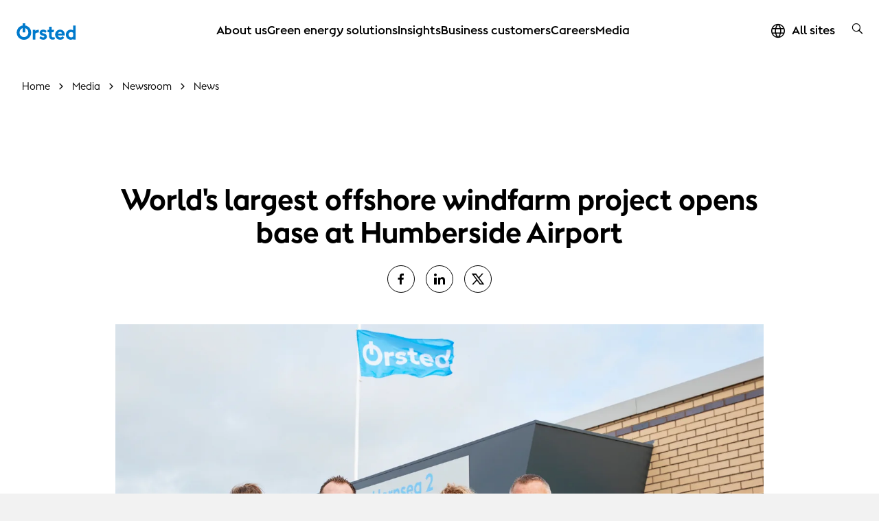

--- FILE ---
content_type: text/html; charset=utf-8
request_url: https://orsted.co.uk/media/newsroom/news/2019/09/worlds-largest-offshore-windfarm-project-opens-base-at-humberside-airport
body_size: 71372
content:



<!DOCTYPE html>
<html lang="en">

<head>
                <link rel="preconnect" href="https://cdn.orsted.com" />
            <link rel="preconnect" href="https://cdn.orsted.com" />
            <link rel="preconnect" href="https://cdn.appdynamics.com" />
            <link rel="preconnect" href="https://policy.app.cookieinformation.com" />
            <link rel="preconnect" href="https://www.googletagmanager.com" />
            <link rel="preconnect" href="https://consent.app.cookieinformation.com" />
            <link rel="preconnect" href="https://sample-api-v2.crazyegg.com" />

    
    <script type="text/javascript" charset='UTF-8' nonce="FuiOf67oXZR8wp8l7HZEcQ==">
        window["adrum-start-time"] = new Date().getTime();
        (function (config) {
            config.appKey = 'EC-AAB-PMK';
            config.adrumExtUrlHttp = "http://cdn.appdynamics.com";
            config.adrumExtUrlHttps = "https://cdn.appdynamics.com";
            config.beaconUrlHttp = "http://fra-col.eum-appdynamics.com";
            config.beaconUrlHttps = "https://fra-col.eum-appdynamics.com";
            config.useHTTPSAlways = true;
            config.resTiming = { "bufSize": 200, "clearResTimingOnBeaconSend": true };
            config.maxUrlLength = 512;
            config.spa = { "spa2": [true, { "clearResTiming": false }] };
            config.isZonePromise = true;
            config.angular = true;
            
        })(window["adrum-config"] || (window["adrum-config"] = {}));
    </script>
<!--No Script-->

    <meta charset="utf-8">
    <meta name="viewport" content="width=device-width, initial-scale=1, shrink-to-fit=no">
    <meta name="format-detection" content="telephone=no" />
    <meta name="pageid" content="{cf26ab62-1194-40d9-a5b9-2df2e864c909}">
    <meta http-equiv="X-UA-Compatible" content="IE=edge" />
    <title>Worlds largest offshore windfarm project opens base at Humberside Airport</title>


        <script nonce="FuiOf67oXZR8wp8l7HZEcQ==">
            dataLayer = [{ 'userType': 'external' }]
        </script>


    <link rel="canonical" href="https://orsted.co.uk/media/newsroom/news/2019/09/worlds-largest-offshore-windfarm-project-opens-base-at-humberside-airport">
                <meta property="og:url" href="https://orsted.co.uk/media/newsroom/news/2019/09/worlds-largest-offshore-windfarm-project-opens-base-at-humberside-airport">
                <link rel="alternate" hreflang="en" href="https://orsted.co.uk/media/newsroom/news/2019/09/worlds-largest-offshore-windfarm-project-opens-base-at-humberside-airport">
        <meta name="robots" content="INDEX, FOLLOW">
<script nonce="FuiOf67oXZR8wp8l7HZEcQ==">
	window.dataLayer = window.dataLayer || [];
	dataLayer.push({
		'event': 'metaDataPushed',
		'page': {
			 "theme": "", 
			 "subtheme": "", 
			 "topic": "", 
			 "ProjectCampaignTitle": "", 
			 "TargetAudience": "", 
			 "PainPoint": "", 
			 "version": "20260113.1", 
			 "breadcrumb": "/media/newsroom/news/2019/09/worlds-largest-offshore-windfarm-project-opens-base-at-humberside-airport", 
			 "title": "Worlds largest offshore windfarm project opens base at Humberside Airport", 
			 "platform": "orsted.co.uk", 
			 "name": "worlds-largest-offshore-windfarm-project-opens-base-at-humberside-airport", 
			 "pagetype": "", 
			 "sitetype": "", 
			 "sitesection": "media", 
			 "funnel_stage": "", 
			 "fullurl": location.href, 
			}
	});	</script>        
            <!-- Google Tag Manager -->
            <script nonce="FuiOf67oXZR8wp8l7HZEcQ==">
                (function(w,d,s,l,i){w[l]=w[l]||[];w[l].push({'gtm.start':
                new Date().getTime(),event:'gtm.js'});var f=d.getElementsByTagName(s)[0],
                j=d.createElement(s),dl=l!='dataLayer'?'&l='+l:'';j.async=true;j.src=
                'https://www.googletagmanager.com/gtm.js?id='+i+dl;
                var n=d.querySelector('[nonce]');
                if(n) {
                    j.setAttribute('nonce',n.nonce||n.getAttribute('nonce'));
                    window.dataLayer = window.dataLayer || [];
                    window.dataLayer.push({'nonce': n.nonce,'event': 'nonceReady'});
                }
                f.parentNode.insertBefore(j,f);
                })(window,document,'script','dataLayer','GTM-W3RMM4C');
            </script>
            <!-- End Google Tag Manager -->
        
        <meta property="og:description" content="
    Former police station repurposed into a hub for new offshore windfarm
    Hornsea Two will power over 1.3 million UK homes when fully operational
">
        <meta property="og:title" content="World's largest offshore windfarm project opens base at Humberside Airport">
        <meta property="og:image" content="https://cdn.orsted.com/-/media/www/images/corp/uk/news_uk/2019/rstedshornseatwoconstructionhubofficiallyopens-1a.jpg?rev=1508c49f68b2454082999d42475dbeb4&extension=webp&hash=488B8732E64CF5E5936AD199921DD08F">
    <meta name="twitter:card" content="summary_large_image">
    <meta property="og:type" content="website"><!-- doCDN --> 

    

    <link rel="icon" href="https://cdn.orsted.com/-/media/www/images/corp/graphics/icons/favicon.ico?rev=ba82db4b63a04e21be8b5472e7fe45c9" type="image/x-icon" />
    <link rel="shortcut icon" href="https://cdn.orsted.com/-/media/www/images/corp/graphics/icons/favicon.ico?rev=ba82db4b63a04e21be8b5472e7fe45c9" type="image/x-icon"/>
    <link rel="apple-touch-icon" href="https://cdn.orsted.com/-/media/www/images/corp/graphics/icons/favicon.ico?rev=ba82db4b63a04e21be8b5472e7fe45c9" type="image/x-icon" />
 

        <script id="CookieConsent" src="https://policy.app.cookieinformation.com/uc.js"
                data-culture="en" type="text/javascript" data-gcm-version="2.0" nonce="FuiOf67oXZR8wp8l7HZEcQ=="></script>

        <link rel="preload" href="https://cdn.orsted.com/Assets_/dist/fonts/OrstedSans-Regular.woff2"
              as="font" type="font/woff2" crossorigin>
        <link rel="preload" href="https://cdn.orsted.com/Assets_/dist/fonts/OrstedSans-Light.woff2"
              as="font" type="font/woff2" crossorigin>
        <link rel="preload" href="https://cdn.orsted.com/Assets_/dist/fonts/OrstedSans-SemiBoldText.woff2"
              as="font" type="font/woff2" crossorigin>
        <link rel="preload" href="https://cdn.orsted.com/Assets_/dist/fonts/OrstedSans-Bold.woff2"
              as="font" type="font/woff2" crossorigin>
        <link rel="preload" href="https://cdn.orsted.com/Assets_/dist/fonts/OrstedSans-Black.woff2"
              as="font" type="font/woff2" crossorigin>
        <link rel="preload" href="https://cdn.orsted.com/Assets_/dist/fonts/OrstedSans-Italic.woff2"
              as="font" type="font/woff2" crossorigin>
        <link href="https://cdn.orsted.com/Assets_/dist/fonts/dong-maine.woff2?v=7"
              as="font" type="font/woff" crossorigin>

        <link media="screen, print" href="https://cdn.orsted.com/Assets_/dist/css/app.css?d=3e20c05ea45162fc1e9d7ff9abb6308933707da87432bbbe233e78b9aca7442c" rel="stylesheet">
        <link media="screen, print" href="https://cdn.orsted.com/Assets_/dist/css/components.css?d=03f79f37c8ab1b9544e246dacf79c076864711544a6b002574bf12a5b4501de6" rel="stylesheet">


    <script type="text/javascript"
            src="https://cdn.orsted.com/Assets_/dist/vendors/jquery.min.js?d=a9329a132c34e8859d294fb346f9ef245bf6d1343a86cb3476f5d30f874549b0" nonce="FuiOf67oXZR8wp8l7HZEcQ=="></script>
    <script nonce="FuiOf67oXZR8wp8l7HZEcQ==">
        (function (global, $) {
            const jquery = $.noConflict();
            global["OrstedJquery"] = jquery;
            global["jQuery"] = jquery;
            global["$"] = jquery;
        })(window, jQuery);
    </script>
    

    
</head>

<body class=" site-theme-blue  "
      id="lang-en" data-language="en" data-number-locale="en" data-table-swipe-text="slide left"
      data-date-format="DD.MM.YYYY HH:mm" data-job-date-format="DD.MM.YYYY" data-cdn-url="https://cdn.orsted.com" ng-app="app" ng-strict-di>
    <!-- Google Tag Manager (noscript) -->
            <noscript><iframe src="https://www.googletagmanager.com/ns.html?id=GTM-W3RMM4C" height="0" width="0" style="display:none;visibility:hidden"></iframe></noscript>
            <!-- End Google Tag Manager (noscript) --><!-- doCDN --> 
    

    
    
  <noindex>
    <header class="slide-navigation">
      
      



      <div class="skip-nav-wrap">
        <a id="skipNavBtn" href="#" class="skip-link">Skip navigation</a>
      </div>
      <div class="nav-spacer"></div>

      <nav class="nav-container headerSlider-top">
        <div class="nav-outer-wrap">
          <div class="nav-content">
            <div class="nav-logo">
              <a class="nav-logo__link" href="/en">
                 <img class="nav-logo__img" src="https://cdn.orsted.com/-/media/www/images/corp/graphics/logos/orsted-logo/orstedlogo_svg.svg?mh=1440&amp;mw=1440&amp;rev=021ecd9c689f43cdb87a1f6f15a48a0f&amp;hash=4971036E3067F139176EE5839434208D" alt="logo" width="24" height="24" />
              </a>
            </div>
            <div class="nav-items">
              <div class="nav-items__wrap">

                  <ul class="nav-items__list">
                        <li class="nav-items__item">
                            <button class="nav-items__link nav-items__submenu-trigger" data-target="nav-item--0">
                              About us
                            </button>
                        </li>
                        <li class="nav-items__item">
                            <button class="nav-items__link nav-items__submenu-trigger" data-target="nav-item--1">
                              Green energy solutions
                            </button>
                        </li>
                        <li class="nav-items__item">
                            <button class="nav-items__link nav-items__submenu-trigger" data-target="nav-item--2">
                              Insights
                            </button>
                        </li>
                        <li class="nav-items__item">
                            <button class="nav-items__link nav-items__submenu-trigger" data-target="nav-item--3">
                              Business customers
                            </button>
                        </li>
                        <li class="nav-items__item">
                            <button class="nav-items__link nav-items__submenu-trigger" data-target="nav-item--4">
                              Careers
                            </button>
                        </li>
                        <li class="nav-items__item">
                            <button class="nav-items__link nav-items__submenu-trigger" data-target="nav-item--5">
                              Media
                            </button>
                        </li>
                  </ul>
                                  <ul class="nav-utilities__list quicklinks mobile-only">
                  </ul>
              </div>
            </div>
            <div class="nav-utilities">
                              <ul class="nav-utilities__list quicklinks">
                      <li class="nav-utilities__item mobile-visible">
                          <a class="nav-utilities__link icon-globe" href="https://orsted.co.uk/orsted-global"
                            aria-label="All sites quick link">
                            <span>All sites</span>
                          </a>
                      </li>
                </ul>
                            <ul class="nav-utilities__list tools">
                  <li class="nav-utilities__item search">
                    <button class="nav-utilities__search-btn" aria-label="search button">
                      <i class="icon icon-magnifier link-search hiddenSearchIcon"></i>
                    </button>
                    <div class="nav-utilities__search-wrap">
                      <div class="nav-utilities__search-form">
                        <form class="form header-search-ov" role="search">
                          <div class="headerSearch-ov form-group searchTypeahead">
                            <button type="submit">
                              <i class="icon icon-magnifier link-search hiddenSearchIcon"></i>
                            </button>
                            <input name="search" aria-label="Header searchbox" type="search"
                              placeholder="Search for keyword" class="form-control headerSearch-input" value=""
                              autocomplete="off" enterkeyhint="search" />
                          </div>
                        </form>
                        <div class="close-search-form">
                          <button class="close-search-btn">
                            <i class="icon icon-close"></i>
                          </button>
                        </div>
                      </div>
                    </div>
                  </li>

                  <li class="nav-utilities__item menu mobile-only">
                    <button class="burger-menu-btn" aria-label="burger menu button">
                      <div class="burger-wrap">
                        <span></span>
                      </div>
                    </button>
                  </li>
              </ul>
            </div>
          </div>
        </div>
      </nav>

      <aside class="nav-panel">
        <div class="nav-panel__items subpanel-layer layer-1">
          <div class="nav-panel__items-wrap">
            <div class="back-btn-mobile">
              <button>Back</button>
            </div>
                  <ul id="nav-item--0" class="nav-panel__submenu">
                    <li class="nav-panel__item-sub">
                      <a class="nav-panel__link" href="https://orsted.co.uk/about-us">About us</a>
                    </li>
                        <li class="nav-panel__item-sub">
                            <button class="nav-panel__link nav-items__submenu-trigger subBtn">About &#216;rsted</button>

                            <div class="nav-panel__submenu-child layer-2">
                              <ul>
                                <li>
                                  <a class="nav-panel__link" href="https://orsted.co.uk/about-us/our-company">
                                    <h6>About &#216;rsted</h6>
                                    <p></p>
                                  </a>
                                </li>
                                  <li>
                                    <a class="nav-panel__link" href="https://orsted.co.uk/about-us/our-company/our-green-energy-transformation">
                                      <h6>Our green energy transformation</h6>
                                      <p></p>
                                    </a>
                                  </li>
                                  <li>
                                    <a class="nav-panel__link" href="https://orsted.co.uk/about-us/our-company/our-name-change">
                                      <h6>About our name</h6>
                                      <p></p>
                                    </a>
                                  </li>
                                  <li>
                                    <a class="nav-panel__link" href="https://orsted.co.uk/about-us/our-company/vision-and-values">
                                      <h6>Vision and Values</h6>
                                      <p></p>
                                    </a>
                                  </li>
                                  <li>
                                    <a class="nav-panel__link" href="https://orsted.co.uk/about-us/our-company/in-the-uk">
                                      <h6>&#216;rsted in the UK</h6>
                                      <p></p>
                                    </a>
                                  </li>
                              </ul>
                            </div>
                        </li>
                        <li class="nav-panel__item-sub">
                            <button class="nav-panel__link nav-items__submenu-trigger subBtn">Corporate Responsibility</button>

                            <div class="nav-panel__submenu-child layer-2">
                              <ul>
                                <li>
                                  <a class="nav-panel__link" href="https://orsted.co.uk/about-us/corporate-responsibility">
                                    <h6>Corporate Responsibility</h6>
                                    <p></p>
                                  </a>
                                </li>
                                  <li>
                                    <a class="nav-panel__link" href="https://orsted.co.uk/about-us/corporate-responsibility/education">
                                      <h6>Education</h6>
                                      <p></p>
                                    </a>
                                  </li>
                                  <li>
                                    <a class="nav-panel__link" href="https://orsted.co.uk/about-us/corporate-responsibility/environment">
                                      <h6>Environment</h6>
                                      <p></p>
                                    </a>
                                  </li>
                                  <li>
                                    <a class="nav-panel__link" href="https://orsted.co.uk/about-us/corporate-responsibility/grants-and-sponsorship">
                                      <h6>Grants and sponsorship</h6>
                                      <p></p>
                                    </a>
                                  </li>
                              </ul>
                            </div>
                        </li>
                        <li class="nav-panel__item-sub">
                            <button class="nav-panel__link nav-items__submenu-trigger subBtn">Governance</button>

                            <div class="nav-panel__submenu-child layer-2">
                              <ul>
                                <li>
                                  <a class="nav-panel__link" href="https://orsted.co.uk/about-us/governance">
                                    <h6>Governance</h6>
                                    <p></p>
                                  </a>
                                </li>
                                  <li>
                                    <a class="nav-panel__link" href="https://orsted.co.uk/about-us/governance/sustainability-annual-and-tax-reports">
                                      <h6>Sustainability, Annual, and Tax Reports</h6>
                                      <p></p>
                                    </a>
                                  </li>
                                  <li>
                                    <a class="nav-panel__link" href="https://orsted.co.uk/about-us/governance/gender-pay-gap">
                                      <h6>Gender pay gap</h6>
                                      <p></p>
                                    </a>
                                  </li>
                                  <li>
                                    <a class="nav-panel__link" href="https://orsted.co.uk/about-us/governance/modern-slavery-act-statement">
                                      <h6>Modern Slavery Act Statements</h6>
                                      <p></p>
                                    </a>
                                  </li>
                              </ul>
                            </div>
                        </li>
                  </ul>
                  <ul id="nav-item--1" class="nav-panel__submenu">
                    <li class="nav-panel__item-sub">
                      <a class="nav-panel__link" href="https://orsted.co.uk/energy-solutions">Green energy solutions</a>
                    </li>
                        <li class="nav-panel__item-sub">
                            <button class="nav-panel__link nav-items__submenu-trigger subBtn">Offshore wind</button>

                            <div class="nav-panel__submenu-child layer-2">
                              <ul>
                                <li>
                                  <a class="nav-panel__link" href="https://orsted.co.uk/energy-solutions/offshore-wind">
                                    <h6>Offshore wind</h6>
                                    <p></p>
                                  </a>
                                </li>
                                  <li>
                                    <a class="nav-panel__link" href="https://orsted.co.uk/energy-solutions/offshore-wind/our-wind-farms">
                                      <h6>Our offshore wind farms</h6>
                                      <p></p>
                                    </a>
                                  </li>
                                  <li>
                                    <a class="nav-panel__link" href="https://orsted.co.uk/energy-solutions/offshore-wind/how-we-work-onshore">
                                      <h6>Connecting to the Grid</h6>
                                      <p></p>
                                    </a>
                                  </li>
                                  <li>
                                    <a class="nav-panel__link" href="https://orsted.co.uk/energy-solutions/offshore-wind/transforming-communities">
                                      <h6>Transforming communities</h6>
                                      <p></p>
                                    </a>
                                  </li>
                                  <li>
                                    <a class="nav-panel__link" href="https://orsted.co.uk/energy-solutions/offshore-wind/supply-chain">
                                      <h6>Supply chain</h6>
                                      <p></p>
                                    </a>
                                  </li>
                              </ul>
                            </div>
                        </li>
                        <li class="nav-panel__item-sub">
                            <button class="nav-panel__link nav-items__submenu-trigger subBtn">Onshore wind</button>

                            <div class="nav-panel__submenu-child layer-2">
                              <ul>
                                <li>
                                  <a class="nav-panel__link" href="https://orsted.co.uk/energy-solutions/onshore-wind">
                                    <h6>Onshore wind</h6>
                                    <p></p>
                                  </a>
                                </li>
                                  <li>
                                    <a class="nav-panel__link" href="https://orsted.co.uk/energy-solutions/onshore-wind/our-onshore-wind-farms">
                                      <h6>Our onshore wind farms</h6>
                                      <p></p>
                                    </a>
                                  </li>
                              </ul>
                            </div>
                        </li>
                        <li class="nav-panel__item-sub">
                            <a class="nav-panel__link" href="https://orsted.co.uk/energy-solutions/battery-storage">Battery storage</a>

                        </li>
                  </ul>
                  <ul id="nav-item--2" class="nav-panel__submenu">
                    <li class="nav-panel__item-sub">
                      <a class="nav-panel__link" href="https://orsted.co.uk/insights">Insights</a>
                    </li>
                        <li class="nav-panel__item-sub">
                            <button class="nav-panel__link nav-items__submenu-trigger subBtn">The expert take</button>

                            <div class="nav-panel__submenu-child layer-2">
                              <ul>
                                <li>
                                  <a class="nav-panel__link" href="https://orsted.co.uk/insights/expert-take">
                                    <h6>The expert take</h6>
                                    <p></p>
                                  </a>
                                </li>
                                  <li>
                                    <a class="nav-panel__link" href="https://orsted.co.uk/insights/expert-take/biodiversity">
                                      <h6>Building in biodiversity</h6>
                                      <p></p>
                                    </a>
                                  </li>
                                  <li>
                                    <a class="nav-panel__link" href="https://orsted.co.uk/insights/expert-take/harnessing-innovation-to-speed-up-the-global-green-energy-transition">
                                      <h6>Harnessing innovation</h6>
                                      <p></p>
                                    </a>
                                  </li>
                                  <li>
                                    <a class="nav-panel__link" href="https://orsted.co.uk/insights/expert-take/innovation">
                                      <h6>Accelerating innovation</h6>
                                      <p></p>
                                    </a>
                                  </li>
                                  <li>
                                    <a class="nav-panel__link" href="https://orsted.co.uk/insights/expert-take/offshore-winds-coming-of-age">
                                      <h6>Offshore wind&#39;s coming of age</h6>
                                      <p></p>
                                    </a>
                                  </li>
                                  <li>
                                    <a class="nav-panel__link" href="https://orsted.co.uk/insights/expert-take/powering-people">
                                      <h6>Powering people</h6>
                                      <p></p>
                                    </a>
                                  </li>
                                  <li>
                                    <a class="nav-panel__link" href="https://orsted.co.uk/insights/expert-take/supply-chain">
                                      <h6>Supply chain lessons</h6>
                                      <p></p>
                                    </a>
                                  </li>
                                  <li>
                                    <a class="nav-panel__link" href="https://orsted.co.uk/insights/expert-take/turning-biodiversity-plans-into-action">
                                      <h6>Turning biodiversity plans into action</h6>
                                      <p></p>
                                    </a>
                                  </li>
                              </ul>
                            </div>
                        </li>
                        <li class="nav-panel__item-sub">
                            <button class="nav-panel__link nav-items__submenu-trigger subBtn">Stories from the front line of the green energy transition</button>

                            <div class="nav-panel__submenu-child layer-2">
                              <ul>
                                <li>
                                  <a class="nav-panel__link" href="https://orsted.co.uk/insights/from-the-front-line-of-climate-action">
                                    <h6>Stories from the front line of the green energy transition</h6>
                                    <p></p>
                                  </a>
                                </li>
                                  <li>
                                    <a class="nav-panel__link" href="https://orsted.co.uk/insights/from-the-front-line-of-climate-action/doubling-capacity-with-the-next-worlds-largest-wind-farm">
                                      <h6>We&#39;re building Hornsea 3</h6>
                                      <p></p>
                                    </a>
                                  </li>
                                  <li>
                                    <a class="nav-panel__link" href="https://orsted.co.uk/insights/from-the-front-line-of-climate-action/giant-drones-deployed-at-offshore-wind-farms">
                                      <h6>Drones deliver efficiency</h6>
                                      <p></p>
                                    </a>
                                  </li>
                                  <li>
                                    <a class="nav-panel__link" href="https://orsted.co.uk/insights/from-the-front-line-of-climate-action/hornsea-2-officially-amazing">
                                      <h6>Hornsea 2: ‘Officially amazing’ </h6>
                                      <p></p>
                                    </a>
                                  </li>
                                  <li>
                                    <a class="nav-panel__link" href="https://orsted.co.uk/insights/from-the-front-line-of-climate-action/innovative-artificial-bird-nests-support-vulnerable-birds-and-green-energy">
                                      <h6>‘Bespoke’ bird nests</h6>
                                      <p></p>
                                    </a>
                                  </li>
                                  <li>
                                    <a class="nav-panel__link" href="https://orsted.co.uk/insights/from-the-front-line-of-climate-action/meeting-the-global-challenge-of-blade-recycling-with-a-scalable-solution">
                                      <h6>Wind blade recycling</h6>
                                      <p></p>
                                    </a>
                                  </li>
                              </ul>
                            </div>
                        </li>
                        <li class="nav-panel__item-sub">
                            <button class="nav-panel__link nav-items__submenu-trigger subBtn">Our impact in the Humber region</button>

                            <div class="nav-panel__submenu-child layer-2">
                              <ul>
                                <li>
                                  <a class="nav-panel__link" href="https://orsted.co.uk/insights/our-impact-in-the-humber-region">
                                    <h6>Our impact in the Humber region</h6>
                                    <p></p>
                                  </a>
                                </li>
                                  <li>
                                    <a class="nav-panel__link" href="https://orsted.co.uk/insights/our-impact-in-the-humber-region/apprentice-case-study">
                                      <h6>Apprentice case study</h6>
                                      <p></p>
                                    </a>
                                  </li>
                                  <li>
                                    <a class="nav-panel__link" href="https://orsted.co.uk/insights/our-impact-in-the-humber-region/career-transition-case-study">
                                      <h6>Career transition case study</h6>
                                      <p></p>
                                    </a>
                                  </li>
                                  <li>
                                    <a class="nav-panel__link" href="https://orsted.co.uk/insights/our-impact-in-the-humber-region/local-business-growth-case-study">
                                      <h6>Local business growth case study</h6>
                                      <p></p>
                                    </a>
                                  </li>
                                  <li>
                                    <a class="nav-panel__link" href="https://orsted.co.uk/insights/our-impact-in-the-humber-region/supply-chain-case-study">
                                      <h6>Supply chain case study</h6>
                                      <p></p>
                                    </a>
                                  </li>
                              </ul>
                            </div>
                        </li>
                        <li class="nav-panel__item-sub">
                            <button class="nav-panel__link nav-items__submenu-trigger subBtn">Future developments</button>

                            <div class="nav-panel__submenu-child layer-2">
                              <ul>
                                <li>
                                  <a class="nav-panel__link" href="https://orsted.co.uk/insights/future-developments">
                                    <h6>Future developments</h6>
                                    <p></p>
                                  </a>
                                </li>
                                  <li>
                                    <a class="nav-panel__link" href="https://orsted.co.uk/insights/future-developments/isle-of-man">
                                      <h6>Isle of Man</h6>
                                      <p></p>
                                    </a>
                                  </li>
                                  <li>
                                    <a class="nav-panel__link" href="https://orsted.co.uk/insights/future-developments/celtic-sea">
                                      <h6>Celtic sea</h6>
                                      <p></p>
                                    </a>
                                  </li>
                              </ul>
                            </div>
                        </li>
                        <li class="nav-panel__item-sub">
                            <button class="nav-panel__link nav-items__submenu-trigger subBtn">Events</button>

                            <div class="nav-panel__submenu-child layer-2">
                              <ul>
                                <li>
                                  <a class="nav-panel__link" href="https://orsted.co.uk/insights/events">
                                    <h6>Events</h6>
                                    <p></p>
                                  </a>
                                </li>
                                  <li>
                                    <a class="nav-panel__link" href="https://orsted.co.uk/insights/events/global-offshore-wind-2025">
                                      <h6>Global Offshore Wind 2025</h6>
                                      <p></p>
                                    </a>
                                  </li>
                                  <li>
                                    <a class="nav-panel__link" href="https://orsted.co.uk/insights/events/orsted-at-the-economist-sustainability-week">
                                      <h6>Orsted at The Economist Sustainability Week</h6>
                                      <p></p>
                                    </a>
                                  </li>
                              </ul>
                            </div>
                        </li>
                  </ul>
                  <ul id="nav-item--3" class="nav-panel__submenu">
                    <li class="nav-panel__item-sub">
                      <a class="nav-panel__link" href="https://orsted.co.uk/business">Business customers</a>
                    </li>
                        <li class="nav-panel__item-sub">
                            <button class="nav-panel__link nav-items__submenu-trigger subBtn">Corporate PPAs</button>

                            <div class="nav-panel__submenu-child layer-2">
                              <ul>
                                <li>
                                  <a class="nav-panel__link" href="https://orsted.co.uk/business/power-purchase-agreements">
                                    <h6>Corporate PPAs</h6>
                                    <p></p>
                                  </a>
                                </li>
                                  <li>
                                    <a class="nav-panel__link" href="https://orsted.co.uk/business/power-purchase-agreements/partners">
                                      <h6>PPA partners</h6>
                                      <p></p>
                                    </a>
                                  </li>
                                  <li>
                                    <a class="nav-panel__link" href="https://orsted.co.uk/business/power-purchase-agreements/case-studies">
                                      <h6>PPA case studies</h6>
                                      <p></p>
                                    </a>
                                  </li>
                              </ul>
                            </div>
                        </li>
                        <li class="nav-panel__item-sub">
                            <button class="nav-panel__link nav-items__submenu-trigger subBtn">Sustainable energy</button>

                            <div class="nav-panel__submenu-child layer-2">
                              <ul>
                                <li>
                                  <a class="nav-panel__link" href="https://orsted.co.uk/business/sustainable-energy">
                                    <h6>Sustainable energy</h6>
                                    <p></p>
                                  </a>
                                </li>
                                  <li>
                                    <a class="nav-panel__link" href="https://orsted.co.uk/business/sustainable-energy/green-gas">
                                      <h6>Green gas</h6>
                                      <p></p>
                                    </a>
                                  </li>
                                  <li>
                                    <a class="nav-panel__link" href="https://orsted.co.uk/business/sustainable-energy/our-fuel-mix">
                                      <h6>Our fuel mix</h6>
                                      <p></p>
                                    </a>
                                  </li>
                              </ul>
                            </div>
                        </li>
                        <li class="nav-panel__item-sub">
                            <button class="nav-panel__link nav-items__submenu-trigger subBtn">Knowledge hub</button>

                            <div class="nav-panel__submenu-child layer-2">
                              <ul>
                                <li>
                                  <a class="nav-panel__link" href="https://orsted.co.uk/business/knowledge-hub">
                                    <h6>Knowledge hub</h6>
                                    <p></p>
                                  </a>
                                </li>
                                  <li>
                                    <a class="nav-panel__link" href="https://orsted.co.uk/business/knowledge-hub/your-invoice">
                                      <h6>Your invoice</h6>
                                      <p></p>
                                    </a>
                                  </li>
                                  <li>
                                    <a class="nav-panel__link" href="https://orsted.co.uk/business/knowledge-hub/our-service-to-you">
                                      <h6>Our service to you</h6>
                                      <p></p>
                                    </a>
                                  </li>
                              </ul>
                            </div>
                        </li>
                        <li class="nav-panel__item-sub">
                            <button class="nav-panel__link nav-items__submenu-trigger subBtn">Contact us</button>

                            <div class="nav-panel__submenu-child layer-2">
                              <ul>
                                <li>
                                  <a class="nav-panel__link" href="https://orsted.co.uk/business/contact-us">
                                    <h6>Contact us</h6>
                                    <p></p>
                                  </a>
                                </li>
                                  <li>
                                    <a class="nav-panel__link" href="https://orsted.co.uk/business/contact-us/faq">
                                      <h6>FAQ</h6>
                                      <p></p>
                                    </a>
                                  </li>
                              </ul>
                            </div>
                        </li>
                        <li class="nav-panel__item-sub">
                            <a class="nav-panel__link" href="https://orsted.co.uk/business/emergencies">Emergencies</a>

                        </li>
                  </ul>
                  <ul id="nav-item--4" class="nav-panel__submenu">
                    <li class="nav-panel__item-sub">
                      <a class="nav-panel__link" href="https://orsted.co.uk/careers">Careers</a>
                    </li>
                        <li class="nav-panel__item-sub">
                            <button class="nav-panel__link nav-items__submenu-trigger subBtn">Areas of work</button>

                            <div class="nav-panel__submenu-child layer-2">
                              <ul>
                                <li>
                                  <a class="nav-panel__link" href="https://orsted.co.uk/careers/areas-of-work">
                                    <h6>Areas of work</h6>
                                    <p></p>
                                  </a>
                                </li>
                                  <li>
                                    <a class="nav-panel__link" href="https://orsted.co.uk/careers/areas-of-work/engineering-and-construction">
                                      <h6>Engineering and construction</h6>
                                      <p></p>
                                    </a>
                                  </li>
                                  <li>
                                    <a class="nav-panel__link" href="https://orsted.co.uk/careers/areas-of-work/finance-and-controlling">
                                      <h6>Finance and controlling</h6>
                                      <p></p>
                                    </a>
                                  </li>
                                  <li>
                                    <a class="nav-panel__link" href="https://orsted.co.uk/careers/areas-of-work/it-and-digital">
                                      <h6>IT and digital</h6>
                                      <p></p>
                                    </a>
                                  </li>
                                  <li>
                                    <a class="nav-panel__link" href="https://orsted.co.uk/careers/areas-of-work/operations-and-technicians">
                                      <h6>Operations and technicians</h6>
                                      <p></p>
                                    </a>
                                  </li>
                                  <li>
                                    <a class="nav-panel__link" href="https://orsted.co.uk/careers/areas-of-work/procurement">
                                      <h6>Procurement</h6>
                                      <p></p>
                                    </a>
                                  </li>
                                  <li>
                                    <a class="nav-panel__link" href="https://orsted.co.uk/careers/areas-of-work/sales-and-energy-trading">
                                      <h6>Sales and energy trading</h6>
                                      <p></p>
                                    </a>
                                  </li>
                                  <li>
                                    <a class="nav-panel__link" href="https://orsted.co.uk/careers/areas-of-work/strategy-and-business-development">
                                      <h6>Strategy and business development</h6>
                                      <p></p>
                                    </a>
                                  </li>
                              </ul>
                            </div>
                        </li>
                        <li class="nav-panel__item-sub">
                            <button class="nav-panel__link nav-items__submenu-trigger subBtn">Working at &#216;rsted</button>

                            <div class="nav-panel__submenu-child layer-2">
                              <ul>
                                <li>
                                  <a class="nav-panel__link" href="https://orsted.co.uk/careers/working-at-orsted">
                                    <h6>Working at &#216;rsted</h6>
                                    <p></p>
                                  </a>
                                </li>
                                  <li>
                                    <a class="nav-panel__link" href="https://orsted.co.uk/careers/working-at-orsted/orsted-at-a-glance">
                                      <h6>&#216;rsted at a glance</h6>
                                      <p></p>
                                    </a>
                                  </li>
                                  <li>
                                    <a class="nav-panel__link" href="https://orsted.co.uk/careers/working-at-orsted/our-culture">
                                      <h6>Our culture</h6>
                                      <p></p>
                                    </a>
                                  </li>
                                  <li>
                                    <a class="nav-panel__link" href="https://orsted.co.uk/careers/working-at-orsted/equity-diversity-and-inclusion">
                                      <h6>Equity, diversity, and inclusion</h6>
                                      <p></p>
                                    </a>
                                  </li>
                                  <li>
                                    <a class="nav-panel__link" href="https://orsted.co.uk/careers/working-at-orsted/your-development">
                                      <h6>Your development</h6>
                                      <p></p>
                                    </a>
                                  </li>
                              </ul>
                            </div>
                        </li>
                        <li class="nav-panel__item-sub">
                            <a class="nav-panel__link" href="https://orsted.co.uk/careers/hiring-process">Hiring Process</a>

                        </li>
                        <li class="nav-panel__item-sub">
                            <button class="nav-panel__link nav-items__submenu-trigger subBtn">Working locally</button>

                            <div class="nav-panel__submenu-child layer-2">
                              <ul>
                                <li>
                                  <a class="nav-panel__link" href="https://orsted.co.uk/careers/united-kingdom">
                                    <h6>Working locally</h6>
                                    <p></p>
                                  </a>
                                </li>
                                  <li>
                                    <a class="nav-panel__link" href="https://orsted.co.uk/careers/united-kingdom/worldwide">
                                      <h6>All global locations</h6>
                                      <p></p>
                                    </a>
                                  </li>
                              </ul>
                            </div>
                        </li>
                        <li class="nav-panel__item-sub">
                            <button class="nav-panel__link nav-items__submenu-trigger subBtn">Early careers</button>

                            <div class="nav-panel__submenu-child layer-2">
                              <ul>
                                <li>
                                  <a class="nav-panel__link" href="https://orsted.co.uk/careers/early-careers">
                                    <h6>Early careers</h6>
                                    <p></p>
                                  </a>
                                </li>
                                  <li>
                                    <a class="nav-panel__link" href="https://orsted.co.uk/careers/early-careers/graduate-programme">
                                      <h6>&#216;rsted Global Graduate Programme</h6>
                                      <p></p>
                                    </a>
                                  </li>
                                  <li>
                                    <a class="nav-panel__link" href="https://orsted.co.uk/careers/early-careers/university-student-careers">
                                      <h6>Student opportunities</h6>
                                      <p></p>
                                    </a>
                                  </li>
                                  <li>
                                    <a class="nav-panel__link" href="https://orsted.co.uk/careers/early-careers/apprenticeships-trainees">
                                      <h6>Trainees and apprentices</h6>
                                      <p></p>
                                    </a>
                                  </li>
                                  <li>
                                    <a class="nav-panel__link" href="https://orsted.co.uk/careers/early-careers/regional-early-careers-programmes">
                                      <h6>Regional early careers programmes</h6>
                                      <p></p>
                                    </a>
                                  </li>
                              </ul>
                            </div>
                        </li>
                        <li class="nav-panel__item-sub">
                            <a class="nav-panel__link" href="https://orsted.co.uk/careers/meet-our-people">Meet our people</a>

                        </li>
                  </ul>
                  <ul id="nav-item--5" class="nav-panel__submenu">
                    <li class="nav-panel__item-sub">
                      <a class="nav-panel__link" href="https://orsted.co.uk/media">Media</a>
                    </li>
                        <li class="nav-panel__item-sub">
                            <button class="nav-panel__link nav-items__submenu-trigger subBtn">Newsroom</button>

                            <div class="nav-panel__submenu-child layer-2">
                              <ul>
                                <li>
                                  <a class="nav-panel__link" href="https://orsted.co.uk/media/newsroom">
                                    <h6>Newsroom</h6>
                                    <p></p>
                                  </a>
                                </li>
                                  <li>
                                    <a class="nav-panel__link" href="https://orsted.co.uk/media/newsroom/uk-news-and-press-releases">
                                      <h6>UK news and press releases</h6>
                                      <p></p>
                                    </a>
                                  </li>
                                  <li>
                                    <a class="nav-panel__link" href="https://orsted.co.uk/media/newsroom/stay-informed">
                                      <h6>Stay informed</h6>
                                      <p></p>
                                    </a>
                                  </li>
                              </ul>
                            </div>
                        </li>
                  </ul>

          </div>
        </div>
        <div class="submenu-child-container subpanel-layer layer-2">
          <div class="back-btn-mobile">
            <button>Back</button>
          </div>
          <div class="submenu-child-content"></div>
        </div>
      </aside>

      <div class="nav-overlay"></div>
    </header>
  </noindex>

    <div id="uploadFileButtonText" style="display:none;">Choose file</div>
    <main id="main" role="main">
        <!--	Content	# begin	-->
        

<section  class="container-fluid wide-container " style="" aria-label="">
    



<div class="row row-widewidth">
    <div class="col-12" >

    <noindex>
        <div class="breadcrumbs-container-ov">
                <ol itemscope itemtype="https://schema.org/BreadcrumbList" class="breadcrumbs--ov">

                        
                        <li itemprop="itemListElement" itemscope itemtype="https://schema.org/ListItem" class="breadcrumb-item--ov">
                            <a itemprop="item" href="https://orsted.co.uk/" class="breadcrumb-link-ov">
                                <span>Home</span>
                                <meta itemprop="name" content="home">
                            </a>
                            <meta itemprop="position" content="1" />
                        </li>
                        
                        <li itemprop="itemListElement" itemscope itemtype="https://schema.org/ListItem" class="breadcrumb-item--ov">
                            <a itemprop="item" href="https://orsted.co.uk/media" class="breadcrumb-link-ov">
                                <span>Media</span>
                                <meta itemprop="name" content="media">
                            </a>
                            <meta itemprop="position" content="2" />
                        </li>
                        
                        <li itemprop="itemListElement" itemscope itemtype="https://schema.org/ListItem" class="breadcrumb-item--ov">
                            <a itemprop="item" href="https://orsted.co.uk/media/newsroom" class="breadcrumb-link-ov">
                                <span>Newsroom</span>
                                <meta itemprop="name" content="newsroom">
                            </a>
                            <meta itemprop="position" content="3" />
                        </li>
                        
                        <li itemprop="itemListElement" itemscope itemtype="https://schema.org/ListItem" class="breadcrumb-item--ov">
                            <a itemprop="item" href="https://orsted.co.uk/media/newsroom/news" class="breadcrumb-link-ov">
                                <span>News</span>
                                <meta itemprop="name" content="news">
                            </a>
                            <meta itemprop="position" content="4" />
                        </li>

                </ol>
        </div>


    </noindex>


<script nonce="FuiOf67oXZR8wp8l7HZEcQ==">
    function hideControls(video) {
        video.removeAttribute('controls');
        video.setAttribute("poster", "https://cdn.orsted.com/-/media/www/images/corp/uk/news_uk/2019/rstedshornseatwoconstructionhubofficiallyopens-1a.jpg?mh=1440&amp;mw=1440&amp;rev=1508c49f68b2454082999d42475dbeb4&amp;extension=webp&amp;hash=2577056561CC2BCA226FB11B2C5852AF");
    }
</script>

    <div class="article wpp-article ">
        <p class="article-date">
                <span class="article-moment-replace" style="display: none">2019-09-03T12:12:02.0000000Z</span>
        </p>
        <h1 class="article-subheadline ">
            World's largest offshore windfarm project opens base at Humberside Airport
        </h1>
            <div class="share">
        <div class="social-flex ">
                    <a href="https://www.facebook.com/sharer/sharer.php?u=https%3a%2f%2forsted.co.uk%2fmedia%2fnewsroom%2fnews%2f2019%2f09%2fworlds-largest-offshore-windfarm-project-opens-base-at-humberside-airport" class="social-flex social-circle icon is-type-facebook" target="_blank" rel="noopener" onclick="window.open('https://www.facebook.com/sharer/sharer.php?u=https%3a%2f%2forsted.co.uk%2fmedia%2fnewsroom%2fnews%2f2019%2f09%2fworlds-largest-offshore-windfarm-project-opens-base-at-humberside-airport','popup','width=550,height=700,scrollbars=yes,resizable=yes'); return false;" title="Share on Facebook">
                    </a>
                    <a href="https://www.linkedin.com/shareArticle?mini=true&url=https%3a%2f%2forsted.co.uk%2fmedia%2fnewsroom%2fnews%2f2019%2f09%2fworlds-largest-offshore-windfarm-project-opens-base-at-humberside-airport" class="social-flex social-circle icon is-type-linkedin" target="_blank" rel="noopener" onclick="window.open('https://www.linkedin.com/shareArticle?mini=true&url=https%3a%2f%2forsted.co.uk%2fmedia%2fnewsroom%2fnews%2f2019%2f09%2fworlds-largest-offshore-windfarm-project-opens-base-at-humberside-airport','popup','width=550,height=700,scrollbars=yes,resizable=yes'); return false;" title="Share on LinkedIn">
                    </a>
                    <a href="https://twitter.com/intent/tweet?url=https%3a%2f%2forsted.co.uk%2fmedia%2fnewsroom%2fnews%2f2019%2f09%2fworlds-largest-offshore-windfarm-project-opens-base-at-humberside-airport" class="social-flex social-circle icon is-type-twitter" target="_blank" rel="noopener" onclick="window.open('https://twitter.com/intent/tweet?url=https%3a%2f%2forsted.co.uk%2fmedia%2fnewsroom%2fnews%2f2019%2f09%2fworlds-largest-offshore-windfarm-project-opens-base-at-humberside-airport','popup','width=550,height=700,scrollbars=yes,resizable=yes'); return false;" title="Share on X">
                    </a>
        </div>
    </div>


        <div class="article-content article-content--narrow">

            <div class="article-media">
                    <img src="https://cdn.orsted.com/-/media/www/images/corp/uk/news_uk/2019/rstedshornseatwoconstructionhubofficiallyopens-1a.jpg?mh=1440&amp;mw=1440&amp;rev=1508c49f68b2454082999d42475dbeb4&amp;extension=webp&amp;hash=2577056561CC2BCA226FB11B2C5852AF" alt="   " width="1340" height="754">
                    <div class="article-media-caption">
                        <div class="article-media-caption-inner">
                            &#160;&#160;  <span></span>
                        </div>
                    </div>
            </div>
        </div>
            <div class="article-excerpt">
                <ul>
    <li>Former police station repurposed into a hub for new offshore windfarm</li>
    <li>Hornsea Two will power over 1.3 million UK homes when fully operational</li>
</ul>
            </div>
    </div>


    <script type="application/ld+json">
        {
          "@context": "https://schema.org/",
          "@type": "ImageObject",
          "author": "Ørsted",
          "contentLocation": "https://orsted.co.uk/media/newsroom/news/2019/09/worlds-largest-offshore-windfarm-project-opens-base-at-humberside-airport",
          "contentUrl": "https://cdn.orsted.com/-/media/www/images/corp/uk/news_uk/2019/rstedshornseatwoconstructionhubofficiallyopens-1a.jpg?mh=1440",
          "description": "&#160;&#160; ",
          "name": "rstedsHornseaTwoConstructionHubOfficiallyOpens 1a"
        }
    </script>


<div class="article site-theme-blue  wpp-article">
    <div class="article-content">

        <div class="article-content-inner">
            <div class="richtext">
                <p>Today, &Oslash;rsted is officially opening the Hornsea Two Offshore Construction Base (HTOCB) at Humberside Airport in Lincolnshire.</p>
<p> The building, formerly a police station at the airport, will now house around 30 &Oslash;rsted employees who will be working around the clock to construct another record-breaking offshore windfarm.</p>
<p><a href="https://hornseaprojects.co.uk/hornsea-project-two">Hornsea Two</a>, located 89km off the Yorkshire Coast, will be able to power over 1.3 million homes when complete in 2022 taking the title as the world&rsquo;s biggest offshore wind farm.</p>
<p>Jason Ledden, leading the construction team as Senior Project Manager said: &ldquo;The new offshore construction management office is the ideal location for our logistical project planning, and means we can move people and equipment offshore efficiently and safely using the heliport at Humberside airport. Not only have we been able to repurpose and redevelop a building that had fallen empty on the airport estate, we&rsquo;ve also been able to utilise equipment and furniture from some of our previous projects in the region to ensure the build is sustainable and continue &Oslash;rsted&rsquo;s green ethos.</p>
<p>&ldquo;Hornsea Two is the latest ground-breaking offshore wind farm being constructed by &Oslash;rsted and the innovation behind each new site is astounding. I&rsquo;m so proud to be able to work on such a flagship project which will bring even more clean energy to the country.&rdquo;</p>
<p>Onshore cable works have begun, undertaken by Preston-based VolkerInfra, and construction of the onshore substation is progressing. Most of the major contracts have now been awarded and offshore construction is due to begin 2020.</p>
<p>All 165 turbines are being supplied by Siemens Gamesa, with the majority of blades being manufactured at their facility in Hull.</p>
<p>Despite having fewer turbines than sister project Hornsea One, the project will use a newly manufactured larger blade to generate more power. The blades have been specifically developed for the site by the Siemens Gamesa site in Hull and are around the same length as 10 busses.</p>
<p>Working closely with Siemens Gamesa to develop these larger blades, &Oslash;rsted continues to pave the way in developing and constructing world-leading projects to support its vision to create a world that runs entirely on green energy.</p>
<p>&Oslash;rsted&rsquo;s East Coast Hub &ndash; the world&rsquo;s largest operations and maintenance based, located in Grimsby is expected to open later this month.</p>
            </div>
        </div>
    </div>
</div>
</div>
</div>
</section>

<section  class="container-fluid narrow-container " style="" aria-label="">
    



<div class="row row-narrow">
    <div class="col-12" >


<div class="teaserCircle theme-base teaser-image-left">
        <div class="teaser-media  ">

<img alt="Information" class="image__element circle-teaser-image background-image-center-center" height="0" id="Ae0ef8fe6-015e-4a96-b4ef-f6ababb950d3" loading="lazy" src="https://cdn.orsted.com/-/media/www/images/corp/graphics/icons/blue-with-circle-4a9ad3/03-communication/b-cy_inforrmation.svg?mh=400&amp;mw=400&amp;rev=d83a0e54355f4993b37f3062336c9db1&amp;extension=webp&amp;hash=957767D18717F92D71DE854A65BDCF3A" width="0" />        </div>
    <div class="teaser-content">
            <div class="teaser-text">
                <h5 class='h5 theme-color-primary-base richtext'><p>For more information, please contact:</p>
<p><strong>Louise Thompson</strong><br />
UK Media Relations Manager<br />
<a href="mailto:loeth@orsted.com">loeth@orsted.com</a><span style="text-decoration: underline; color: #0b0117;"><a href="mailto:loeth@orsted.com" style="text-decoration: none;"><br />
<span style="color: #696e68;"></span></a></span>+44 797 9165 849</p></h5>
                
            </div>

        <div class="teaser-cta">
            
        </div>
    </div>
</div>
</div>
</div>
</section>

<section  class="container-fluid wide-container " style="" aria-label="">
    



<div class="row row-widewidth">
    <div class="col-12" ></div>
</div>
</section>
        <!--	Content	# end	-->

        

    <noindex>
        <footer tracknavigationgtm class="wpp-footer">
            <div class="row">
                <div class="footer-top">
                    <!--Text Area 1-->
                    <div class="col-12 col-sm-4 col-lg-3 footer-address">
                        <strong>Ørsted<br />
</strong><br />
5 Howick Place<br />
London<br />
SW1P 1WG <br />
<br />
+44 (0) 20 7811 5200<br />
<br />
info@orsted.com
                    </div>
                    


                    
                    <div class="col-12 col-sm-8 col-lg-9 footer-links">
                        <div class="richtext">
                        <p>Ørsted is a&nbsp;global leader in developing, constructing, and operating offshore wind&nbsp;farms, with a core focus on Europe. Backed by&nbsp;more than 30 years of experience&nbsp;in offshore wind, Ørsted has 10.2 GW of installed offshore capacity and 8.1 GW under construction. Ørsted’s total installed renewable energy capacity spanning&nbsp;Europe, Asia Pacific, and North America&nbsp;exceeds 18 GW across a portfolio that also includes onshore wind, solar power, energy storage, bioenergy plants, and energy trading. Widely recognised as a global sustainability leader,&nbsp;Ørsted is guided by its vision of a world that runs entirely on green energy. Headquartered&nbsp;in Denmark, Ørsted employs approximately 8,000 people.&nbsp;Ørsted's shares are listed on Nasdaq Copenhagen (Orsted). In 2024, the group's operating profit excluding new partnerships and cancellation fees was DKK 24.8 billion (EUR 3.3 billion).&nbsp;Visit&nbsp;<a href="https://orsted.com/">orsted.com</a>&nbsp;or&nbsp;follow us on&nbsp;<a href="https://www.linkedin.com/company/orsted">LinkedIn</a>&nbsp;and&nbsp;<a href="https://www.instagram.com/orsted">Instagram</a>.&nbsp;</p>
<br />
<p>&nbsp;</p>
<h4 style="class'h5'='color:;';">Receive news from Ørsted</h4>
<p style="color: #3b4956; background-color: #ffffff;">Register for our Ørsted newsletter, inside stories from our experts, and updates about our projects, partnerships, plans, and more.<br />
<br />
<a href="https://orsted.co.uk/about-us/newsletter-sign-up" target="_self" class="btn-btn-cta">Sign up</a></p>
<div>&nbsp;</div>
                        </div>
                    </div>
                    
                </div>
                <div class="footer-bottom">
                    <div class="col-12 col-lg-12 col-xl-8 footer-bottom-links">
                        <p>
<a href="https://orsted.co.uk/about-us/governance/modern-slavery-act-statement">Modern Slavery Act Statements</a>
<a href="https://orsted.co.uk/disclaimer">Disclaimer</a>
<a href="https://orsted.co.uk/privacy-policy">Privacy policy</a>
<a target="_blank" rel="noopener noreferrer" href="https://cdn.orsted.com/-/media/www/docs/corp/gdpr/privacy-notice---recruiting-v5.pdf?rev=cdede330ca7543b78da88d8db972e419&amp;hash=B0D1F6F26BDBCC37F60F5566C9F04AE7">Privacy Notice - Recruiting</a>
<a href="https://orsted.co.uk/cookie-policy">Cookie policy</a>                        </p>
                    </div>
                    <div class="col-12 col-lg-12 col-xl-4">
                        <div class="footer-social-box d-flex align-items-center justify-content-start justify-content-xl-end flex-wrap flex-sm-nowrap">
                            
<a href="https://orsted.com/en/orsted-global">All sites</a>                            <div class="footer-heading">Follow us on</div>
                            <div class="footer-social">
                                <div class="social-flex">
                                            <a target="_blank" rel="noopener" href="https://www.facebook.com/Orsted/" class="social-flex social-circle icon is-type-facebook" aria-label="">
                                            </a>
                                            <a target="_blank" rel="noopener" href="https://www.instagram.com/orsted/" class="social-flex social-circle icon is-type-instagram" aria-label="">
                                            </a>
                                            <a target="_blank" rel="noopener" href="https://www.linkedin.com/company/orsted" class="social-flex social-circle icon is-type-linkedin" aria-label="">
                                            </a>
                                            <a target="_blank" rel="noopener" href="https://twitter.com/OrstedUK" class="social-flex social-circle icon is-type-twitter" aria-label="">
                                            </a>
                                            <a target="_blank" rel="noopener" href="https://www.youtube.com/c/%C3%98rstedChannel" class="social-flex social-circle icon is-type-youtube" aria-label="">
                                            </a>
                                </div>
                            </div>
                            
                        </div>
                    </div>
                </div>
            </div>
        </footer>
    </noindex>


    </main>

     

        <script type="text/javascript" src="https://cdn.orsted.com/Assets_/dist/js/runtime.js?d=89e9a9c6e907337df1f4b88c036142cce12d93e62e50d3915973e29446f1bf21" nonce="FuiOf67oXZR8wp8l7HZEcQ=="></script>
        <script type="text/javascript" src="https://cdn.orsted.com/Assets_/dist/js/vendor.js?d=e68f8eb9de4531cf864f6747cb90ba759a4155175e5d7ffc30a6baebb96edfd7" nonce="FuiOf67oXZR8wp8l7HZEcQ=="></script>
        <script type="text/javascript" src="https://cdn.orsted.com/Assets_/dist/js/app.js?d=f4192db21d4f521af9337dd772cbf31690384a81b5208b41aa8a277576eb5fa8" nonce="FuiOf67oXZR8wp8l7HZEcQ=="></script>


    
    <!-- doCDN --> 
    <script nonce="FuiOf67oXZR8wp8l7HZEcQ==">document.cookie = '_ga=; Max-Age=0; path=/; domain=' + location.host;</script>
    
    
</body>

</html>


--- FILE ---
content_type: text/css
request_url: https://cdn.orsted.com/Assets_/dist/css/app.css?d=3e20c05ea45162fc1e9d7ff9abb6308933707da87432bbbe233e78b9aca7442c
body_size: 36885
content:
@font-face{font-display:fallback;font-family:OrstedSansRegular;src:url(/Assets_/dist/fonts/OrstedSans-Regular.woff2) format("woff2"),url(/Assets_/dist/fonts/OrstedSans-Regular.woff) format("woff"),url(/Assets_/dist/fonts/OrstedSans-Regular.eot) format("embedded-opentype")}@font-face{font-display:fallback;font-family:OrstedSansLight;font-style:normal;font-weight:200;src:url(/Assets_/dist/fonts/OrstedSans-Light.woff2) format("woff2"),url(/Assets_/dist/fonts/OrstedSans-Light.woff) format("woff"),url(/Assets_/dist/fonts/OrstedSans-Light.eot) format("embedded-opentype")}@font-face{font-display:fallback;font-family:OrstedSansBold;font-style:normal;font-weight:800;src:url(/Assets_/dist/fonts/OrstedSans-Bold.woff2) format("woff2"),url(/Assets_/dist/fonts/OrstedSans-Bold.woff) format("woff"),url(/Assets_/dist/fonts/OrstedSans-Bold.eot) format("embedded-opentype")}@font-face{font-display:fallback;font-family:OrstedSansBlack;font-style:normal;font-weight:900;src:url(/Assets_/dist/fonts/OrstedSans-Black.woff2) format("woff2"),url(/Assets_/dist/fonts/OrstedSans-Black.woff) format("woff"),url(/Assets_/dist/fonts/OrstedSans-Black.eot) format("embedded-opentype")}@font-face{font-display:fallback;font-family:OrstedSansItalic;font-style:italic;font-weight:400;src:url(/Assets_/dist/fonts/OrstedSans-Italic.woff2) format("woff2"),url(/Assets_/dist/fonts/OrstedSans-Italic.woff) format("woff"),url(/Assets_/dist/fonts/OrstedSans-Italic.eot) format("embedded-opentype")}@font-face{font-display:fallback;font-family:Orsted Sans;src:url(/Assets_/dist/fonts/OrstedSans-Regular.woff2) format("woff2"),url(/Assets_/dist/fonts/OrstedSans-Regular.woff) format("woff"),url(/Assets_/dist/fonts/OrstedSans-Regular.eot) format("embedded-opentype")}@font-face{font-display:fallback;font-family:Orsted Sans;font-style:normal;font-weight:300;src:url(/Assets_/dist/fonts/OrstedSans-Light.woff2) format("woff2"),url(/Assets_/dist/fonts/OrstedSans-Light.woff) format("woff"),url(/Assets_/dist/fonts/OrstedSans-Light.eot) format("embedded-opentype")}@font-face{font-display:fallback;font-family:Orsted Sans;font-style:normal;font-weight:600;src:url(/Assets_/dist/fonts/OrstedSans-SemiBoldText.woff2) format("woff2"),url(/Assets_/dist/fonts/OrstedSans-SemiBoldText.woff) format("woff"),url(/Assets_/dist/fonts/OrstedSans-SemiBoldText.eot) format("embedded-opentype")}@font-face{font-display:fallback;font-family:Orsted Sans;font-style:normal;font-weight:700;src:url(/Assets_/dist/fonts/OrstedSans-Bold.woff2) format("woff2"),url(/Assets_/dist/fonts/OrstedSans-Bold.woff) format("woff"),url(/Assets_/dist/fonts/OrstedSans-Bold.eot) format("embedded-opentype")}@font-face{font-display:fallback;font-family:Orsted Sans;font-style:normal;font-weight:900;src:url(/Assets_/dist/fonts/OrstedSans-Black.woff2) format("woff2"),url(/Assets_/dist/fonts/OrstedSans-Black.woff) format("woff"),url(/Assets_/dist/fonts/OrstedSans-Black.eot) format("embedded-opentype")}@font-face{font-display:fallback;font-family:Orsted Sans;font-style:italic;src:url(/Assets_/dist/fonts/OrstedSans-Italic.woff2) format("woff2"),url(/Assets_/dist/fonts/OrstedSans-Italic.woff) format("woff"),url(/Assets_/dist/fonts/OrstedSans-Italic.eot) format("embedded-opentype")}@font-face{font-display:fallback;font-family:dong-maine;font-style:normal;font-weight:400;src:url(/Assets_/dist/fonts/dong-maine.woff2?v=10) format("woff2"),url(/Assets_/dist/fonts/dong-maine.woff?v=10) format("woff"),url(/Assets_/dist/fonts/dong-maine.eot?v=10) format("embedded-opentype"),url(/Assets_/dist/fonts/dong-maine.ttf?v=10) format("truetype"),url(/Assets_/dist/images/dong-maine-1d1058fc.svg#dong-maine) format("svg")}@font-face{font-family:MetricRegular;font-style:normal;font-weight:400;src:url(/Assets_/dist/fonts/Metric-Regular.woff) format("woff"),url(/Assets_/dist/fonts/Metric-Regular.otf) format("opentype"),url(/Assets_/dist/fonts/Metric-Regular.eot)}@font-face{font-family:MetricLight;font-style:normal;font-weight:200;src:url(/Assets_/dist/fonts/Metric-Light.woff) format("woff"),url(/Assets_/dist/fonts/Metric-Light.otf) format("opentype"),url(/Assets_/dist/fonts/Metric-Light.eot)}@font-face{font-family:MetricBold;font-style:normal;font-weight:800;src:url(/Assets_/dist/fonts/Metric-Bold.woff) format("woff"),url(/Assets_/dist/fonts/Metric-Bold.otf) format("opentype"),url(/Assets_/dist/fonts/Metric-Bold.eot)}@font-face{font-family:MetricSemiBold;font-style:normal;font-weight:600;src:url(/Assets_/dist/fonts/Metric-Semibold.woff) format("woff"),url(/Assets_/dist/fonts/Metric-Semibold.eot)}@font-face{font-family:MetricItalic;font-style:normal;font-weight:400;src:url(/Assets_/dist/fonts/Metric-RegularItalic.woff) format("woff"),url(/Assets_/dist/fonts/Metric-RegularItalic.eot)}@font-face{font-family:Noto Sans TC;font-style:normal;font-weight:100;src:url(/Assets_/dist/fonts/NotoSansTC-Thin.woff2) format("woff2"),url(/Assets_/dist/fonts/NotoSansTC-Thin.woff) format("woff"),url(/Assets_/dist/fonts/NotoSansTC-Thin.otf) format("opentype")}@font-face{font-family:Noto Sans TC;font-style:normal;font-weight:300;src:url(/Assets_/dist/fonts/NotoSansTC-Light.woff2) format("woff2"),url(/Assets_/dist/fonts/NotoSansTC-Light.woff) format("woff"),url(/Assets_/dist/fonts/NotoSansTC-Light.otf) format("opentype")}@font-face{font-family:Noto Sans TC;font-style:normal;font-weight:400;src:url(/Assets_/dist/fonts/NotoSansTC-Regular.woff2) format("woff2"),url(/Assets_/dist/fonts/NotoSansTC-Regular.woff) format("woff"),url(/Assets_/dist/fonts/NotoSansTC-Regular.otf) format("opentype")}@font-face{font-family:Noto Sans TC;font-style:normal;font-weight:500;src:url(/Assets_/dist/fonts/NotoSansTC-Medium.woff2) format("woff2"),url(/Assets_/dist/fonts/NotoSansTC-Medium.woff) format("woff"),url(/Assets_/dist/fonts/NotoSansTC-Medium.otf) format("opentype")}@font-face{font-family:Noto Sans TC;font-style:normal;font-weight:700;src:url(/Assets_/dist/fonts/NotoSansTC-Bold.woff2) format("woff2"),url(/Assets_/dist/fonts/NotoSansTC-Bold.woff) format("woff"),url(/Assets_/dist/fonts/NotoSansTC-Bold.otf) format("opentype")}@font-face{font-family:Noto Sans TC;font-style:normal;font-weight:900;src:url(/Assets_/dist/fonts/NotoSansTC-Black.woff2) format("woff2"),url(/Assets_/dist/fonts/NotoSansTC-Black.woff) format("woff"),url(/Assets_/dist/fonts/NotoSansTC-Black.otf) format("opentype")}@font-face{font-family:Noto Sans KR;font-style:normal;font-weight:100;src:url(/Assets_/dist/fonts/NotoSansKR-Thin.woff2) format("woff2"),url(/Assets_/dist/fonts/NotoSansKR-Thin.woff) format("woff"),url(/Assets_/dist/fonts/NotoSansKR-Thin.otf) format("opentype")}@font-face{font-family:Noto Sans KR;font-style:normal;font-weight:300;src:url(/Assets_/dist/fonts/NotoSansKR-Light.woff2) format("woff2"),url(/Assets_/dist/fonts/NotoSansKR-Light.woff) format("woff"),url(/Assets_/dist/fonts/NotoSansKR-Light.otf) format("opentype")}@font-face{font-family:Noto Sans KR;font-style:normal;font-weight:400;src:url(/Assets_/dist/fonts/NotoSansKR-Regular.woff2) format("woff2"),url(/Assets_/dist/fonts/NotoSansKR-Regular.woff) format("woff"),url(/Assets_/dist/fonts/NotoSansKR-Regular.otf) format("opentype")}@font-face{font-family:Noto Sans KR;font-style:normal;font-weight:500;src:url(/Assets_/dist/fonts/NotoSansKR-Medium.woff2) format("woff2"),url(/Assets_/dist/fonts/NotoSansKR-Medium.woff) format("woff"),url(/Assets_/dist/fonts/NotoSansKR-Medium.otf) format("opentype")}@font-face{font-family:Noto Sans KR;font-style:normal;font-weight:700;src:url(/Assets_/dist/fonts/NotoSansKR-Bold.woff2) format("woff2"),url(/Assets_/dist/fonts/NotoSansKR-Bold.woff) format("woff"),url(/Assets_/dist/fonts/NotoSansKR-Bold.otf) format("opentype")}@font-face{font-family:Noto Sans KR;font-style:normal;font-weight:900;src:url(/Assets_/dist/fonts/NotoSansKR-Black.woff2) format("woff2"),url(/Assets_/dist/fonts/NotoSansKR-Black.woff) format("woff"),url(/Assets_/dist/fonts/NotoSansKR-Black.otf) format("opentype")}@font-face{font-family:Noto Sans Japanese;font-style:normal;font-weight:100;src:url(/Assets_/dist/fonts/NotoSansJP-Thin.woff2) format("woff2"),url(/Assets_/dist/fonts/NotoSansJP-Thin.woff) format("woff"),url(/Assets_/dist/fonts/NotoSansJP-Thin.otf) format("opentype")}@font-face{font-family:Noto Sans Japanese;font-style:normal;font-weight:200;src:url(/Assets_/dist/fonts/NotoSansJP-Light.woff2) format("woff2"),url(/Assets_/dist/fonts/NotoSansJP-Light.woff) format("woff"),url(/Assets_/dist/fonts/NotoSansJP-Light.otf) format("opentype")}@font-face{font-family:Noto Sans Japanese;font-style:normal;font-weight:300;src:url(/Assets_/dist/fonts/NotoSansJP-DemiLight.woff2) format("woff2"),url(/Assets_/dist/fonts/NotoSansJP-DemiLight.woff) format("woff"),url(/Assets_/dist/fonts/NotoSansJP-DemiLight.otf) format("opentype")}@font-face{font-family:Noto Sans Japanese;font-style:normal;font-weight:400;src:url(/Assets_/dist/fonts/NotoSansJP-Regular.woff2) format("woff2"),url(/Assets_/dist/fonts/NotoSansJP-Regular.woff) format("woff"),url(/Assets_/dist/fonts/NotoSansJP-Regular.otf) format("opentype")}@font-face{font-family:Noto Sans Japanese;font-style:normal;font-weight:500;src:url(/Assets_/dist/fonts/NotoSansJP-Medium.woff2) format("woff2"),url(/Assets_/dist/fonts/NotoSansJP-Medium.woff) format("woff"),url(/Assets_/dist/fonts/NotoSansJP-Medium.otf) format("opentype")}@font-face{font-family:Noto Sans Japanese;font-style:normal;font-weight:700;src:url(/Assets_/dist/fonts/NotoSansJP-Bold.woff2) format("woff2"),url(/Assets_/dist/fonts/NotoSansJP-Bold.woff) format("woff"),url(/Assets_/dist/fonts/NotoSansJP-Bold.otf) format("opentype")}@font-face{font-family:Noto Sans Japanese;font-style:normal;font-weight:900;src:url(/Assets_/dist/fonts/NotoSansJP-Black.woff2) format("woff2"),url(/Assets_/dist/fonts/NotoSansJP-Black.woff) format("woff"),url(/Assets_/dist/fonts/NotoSansJP-Black.otf) format("opentype")}/*! normalize.css v5.0.0 | MIT License | github.com/necolas/normalize.css */html{font-family:sans-serif;line-height:1.15;-ms-text-size-adjust:100%;-webkit-text-size-adjust:100%}body{margin:0}article,aside,footer,header,nav,section{display:block}h1{font-size:2em;margin:.67em 0}figcaption,figure,main{display:block}figure{margin:1em 40px}hr{box-sizing:content-box;height:0;overflow:visible}pre{font-family:monospace,monospace;font-size:1em}a{background-color:transparent;-webkit-text-decoration-skip:objects}a:active,a:hover{outline-width:0}abbr[title]{border-bottom:none;text-decoration:underline;-webkit-text-decoration:underline dotted;text-decoration:underline dotted}b,strong{font-weight:inherit;font-weight:bolder}code,kbd,samp{font-family:monospace,monospace;font-size:1em}dfn{font-style:italic}mark{background-color:#ff0;color:#000}small{font-size:80%}sub,sup{font-size:75%;line-height:0;position:relative;vertical-align:baseline}sub{bottom:-.25em}sup{top:-.5em}audio,video{display:inline-block}audio:not([controls]){display:none;height:0}img{border-style:none}svg:not(:root){overflow:hidden}button,input,optgroup,select,textarea{font-family:sans-serif;font-size:100%;line-height:1.15;margin:0}button,input{overflow:visible}button,select{text-transform:none}[type=reset],[type=submit],button,html [type=button]{-webkit-appearance:button}[type=button]::-moz-focus-inner,[type=reset]::-moz-focus-inner,[type=submit]::-moz-focus-inner,button::-moz-focus-inner{border-style:none;padding:0}[type=button]:-moz-focusring,[type=reset]:-moz-focusring,[type=submit]:-moz-focusring,button:-moz-focusring{outline:1px dotted ButtonText}fieldset{border:1px solid silver;margin:0 2px;padding:.35em .625em .75em}legend{box-sizing:border-box;color:inherit;display:table;max-width:100%;white-space:normal}progress{display:inline-block;vertical-align:baseline}textarea{overflow:auto}[type=checkbox],[type=radio]{box-sizing:border-box;padding:0}[type=number]::-webkit-inner-spin-button,[type=number]::-webkit-outer-spin-button{height:auto}[type=search]{-webkit-appearance:textfield;outline-offset:-2px}[type=search]::-webkit-search-cancel-button,[type=search]::-webkit-search-decoration{-webkit-appearance:none}::-webkit-file-upload-button{-webkit-appearance:button;font:inherit}details,menu{display:block}summary{display:list-item}canvas{display:inline-block}[hidden],template{display:none}@media print{*,:after,:before,blockquote:first-letter,blockquote:first-line,div:first-letter,div:first-line,li:first-letter,li:first-line,p:first-letter,p:first-line{box-shadow:none!important;text-shadow:none!important}a,a:visited{text-decoration:underline}abbr[title]:after{content:" (" attr(title) ")"}pre{white-space:pre-wrap!important}blockquote,pre{border:1px solid #999;page-break-inside:avoid}thead{display:table-header-group}img,tr{page-break-inside:avoid}h2,h3,p{orphans:3;widows:3}h2,h3{page-break-after:avoid}.navbar{display:none}.badge{border:1px solid #000}.table{border-collapse:collapse!important}.table td,.table th{background-color:#fff!important}.table-bordered td,.table-bordered th{border:1px solid #ddd!important}}html{box-sizing:border-box}*,:after,:before{box-sizing:inherit}html{-ms-overflow-style:scrollbar;-webkit-tap-highlight-color:rgba(0,0,0,0)}body{background-color:#f2f2f2;color:var(--text-color);font-family:Orsted Sans,Helvetica Neue,Arial,sans-serif;font-weight:400;line-height:1.5}[tabindex="-1"]:focus{outline:none!important}h1,h2,h3,h4,h5,h6{margin-bottom:.5rem;margin-top:0}p{margin-bottom:1rem;margin-top:0}abbr[data-original-title],abbr[title]{cursor:help}address{font-style:normal;line-height:inherit}address,dl,ol,ul{margin-bottom:1rem}dl,ol,ul{margin-top:0}ol ol,ol ul,ul ol,ul ul{margin-bottom:0}dt{font-weight:700}dd{margin-bottom:.5rem;margin-left:0}blockquote{margin:0 0 1rem}a{color:#007acc;text-decoration:none}a:focus,a:hover{color:#004c80;text-decoration:underline}a:not([href]):not([tabindex]),a:not([href]):not([tabindex]):focus,a:not([href]):not([tabindex]):hover{color:inherit;text-decoration:none}a:not([href]):not([tabindex]):focus{outline:0}pre{overflow:auto}figure{margin:0 0 1rem}img{vertical-align:middle}[role=button]{cursor:pointer}[role=button],a,area,button,input,label,select,summary,textarea{touch-action:manipulation}table{background-color:transparent;border-collapse:collapse}caption{caption-side:bottom;color:#636c72;padding-bottom:.75rem;padding-top:.75rem}caption,th{text-align:left}label{display:inline-block;margin-bottom:.5rem}button:focus{outline:1px dotted;outline:5px auto -webkit-focus-ring-color}button,input,select,textarea{line-height:inherit}input[type=checkbox]:disabled,input[type=radio]:disabled{cursor:not-allowed}input[type=date],input[type=datetime-local],input[type=month],input[type=time]{-webkit-appearance:listbox}textarea{resize:vertical}fieldset{border:0;margin:0;min-width:0;padding:0}legend{display:block;font-size:1.5rem;line-height:inherit;margin-bottom:.5rem;padding:0;width:100%}input[type=search]{-webkit-appearance:none}output{display:inline-block}[hidden]{display:none!important}.h1,.h2,.h3,.h4,.h5,.h6,h1,h2,h3,h4,h5,h6{color:inherit;font-family:inherit;font-weight:500;line-height:1.1;margin-bottom:.5rem}.h1,h1{font-size:2.5rem}.h2,h2{font-size:2rem}.h5,h5{font-size:1.25rem}.h6,h6{font-size:1rem}.lead{font-size:1.25rem;font-weight:300}.display-1{font-size:6rem}.display-1,.display-2{font-weight:300;line-height:1.1}.display-2{font-size:5.5rem}.display-3{font-size:4.5rem}.display-3,.display-4{font-weight:300;line-height:1.1}.display-4{font-size:3.5rem}hr{border:0;border-top:1px solid rgba(0,0,0,.1);margin-bottom:1rem;margin-top:1rem}.small,small{font-size:80%;font-weight:400}.mark,mark{background-color:#fcf8e3;padding:.2em}.list-inline,.list-unstyled{list-style:none;padding-left:0}.list-inline-item{display:inline-block}.list-inline-item:not(:last-child){margin-right:5px}.initialism{font-size:90%;text-transform:uppercase}.blockquote,blockquote p{border-left:.25rem solid #eceeef;font-size:1.25rem;margin-bottom:1rem;padding:.5rem 1rem}.blockquote-footer{color:#636c72;display:block;font-size:80%}.blockquote-footer:before{content:"— "}.blockquote-reverse{border-left:0;border-right:.25rem solid #eceeef;padding-left:0;padding-right:1rem;text-align:right}.blockquote-reverse .blockquote-footer:before{content:""}.blockquote-reverse .blockquote-footer:after{content:" —"}.img-fluid,.img-thumbnail{height:auto;max-width:100%}.img-thumbnail{background-color:#f2f2f2;border:1px solid #ddd;border-radius:.25rem;padding:.25rem;transition:all .2s ease-in-out}.figure{display:inline-block}.figure-img{line-height:1;margin-bottom:.5rem}.figure-caption{color:#636c72;font-size:90%}code,kbd,pre,samp{font-family:Menlo,Monaco,Consolas,Liberation Mono,Courier New,monospace}code{background-color:#f7f7f9;border-radius:.25rem;color:#bd4147;font-size:90%;padding:.2rem .4rem}a>code{background-color:inherit;color:inherit;padding:0}kbd{background-color:#292b2c;border-radius:8px;color:#fff;font-size:90%;padding:.2rem .4rem}kbd kbd{font-size:100%;font-weight:700;padding:0}pre{color:#292b2c;display:block;font-size:90%;margin-bottom:1rem;margin-top:0}pre code{background-color:transparent;border-radius:0;color:inherit;font-size:inherit;padding:0}.pre-scrollable{max-height:340px;overflow-y:scroll}.container{margin-left:auto;margin-right:auto;padding-left:0;padding-right:0;position:relative}@media(min-width:576px){.container{padding-left:0;padding-right:0}}@media(min-width:769px){.container{padding-left:0;padding-right:0}}@media(min-width:992px){.container{padding-left:0;padding-right:0}}@media(min-width:1200px){.container{padding-left:0;padding-right:0}}@media(min-width:576px){.container{max-width:100%;width:540px}}@media(min-width:769px){.container{max-width:100%;width:720px}}@media(min-width:992px){.container{max-width:100%;width:960px}}@media(min-width:1200px){.container{max-width:100%;width:1140px}}.container-fluid,.headerSlider{margin-left:auto;margin-right:auto;padding-left:0;padding-right:0;position:relative}@media(min-width:576px){.container-fluid,.headerSlider{padding-left:0;padding-right:0}}@media(min-width:769px){.container-fluid,.headerSlider{padding-left:0;padding-right:0}}@media(min-width:992px){.container-fluid,.headerSlider{padding-left:0;padding-right:0}}@media(min-width:1200px){.container-fluid,.headerSlider{padding-left:0;padding-right:0}}.headerSlider .headerSlider-top,.row{display:flex;flex-wrap:wrap;margin-left:0;margin-right:0}@media(min-width:576px){.headerSlider .headerSlider-top,.row{margin-left:0;margin-right:0}}@media(min-width:769px){.headerSlider .headerSlider-top,.row{margin-left:0;margin-right:0}}@media(min-width:992px){.headerSlider .headerSlider-top,.row{margin-left:0;margin-right:0}}@media(min-width:1200px){.headerSlider .headerSlider-top,.row{margin-left:0;margin-right:0}}.no-gutters{margin-left:0;margin-right:0}.no-gutters>.col,.no-gutters>[class*=col-]{padding-left:0;padding-right:0}.col,.col-1,.col-10,.col-11,.col-12,.col-2,.col-3,.col-4,.col-5,.col-6,.col-7,.col-8,.col-9,.col-lg,.col-lg-1,.col-lg-10,.col-lg-11,.col-lg-12,.col-lg-2,.col-lg-3,.col-lg-4,.col-lg-5,.col-lg-6,.col-lg-7,.col-lg-8,.col-lg-9,.col-md,.col-md-1,.col-md-10,.col-md-11,.col-md-12,.col-md-2,.col-md-3,.col-md-4,.col-md-5,.col-md-6,.col-md-7,.col-md-8,.col-md-9,.col-sm,.col-sm-1,.col-sm-10,.col-sm-11,.col-sm-12,.col-sm-2,.col-sm-3,.col-sm-4,.col-sm-5,.col-sm-6,.col-sm-7,.col-sm-8,.col-sm-9,.col-xl,.col-xl-1,.col-xl-10,.col-xl-11,.col-xl-12,.col-xl-2,.col-xl-3,.col-xl-4,.col-xl-5,.col-xl-6,.col-xl-7,.col-xl-8,.col-xl-9,.col-xxl,.col-xxl-1,.col-xxl-10,.col-xxl-11,.col-xxl-12,.col-xxl-2,.col-xxl-3,.col-xxl-4,.col-xxl-5,.col-xxl-6,.col-xxl-7,.col-xxl-8,.col-xxl-9{min-height:1px;padding-left:0;padding-right:0;position:relative;width:100%}@media(min-width:576px){.col,.col-1,.col-10,.col-11,.col-12,.col-2,.col-3,.col-4,.col-5,.col-6,.col-7,.col-8,.col-9,.col-lg,.col-lg-1,.col-lg-10,.col-lg-11,.col-lg-12,.col-lg-2,.col-lg-3,.col-lg-4,.col-lg-5,.col-lg-6,.col-lg-7,.col-lg-8,.col-lg-9,.col-md,.col-md-1,.col-md-10,.col-md-11,.col-md-12,.col-md-2,.col-md-3,.col-md-4,.col-md-5,.col-md-6,.col-md-7,.col-md-8,.col-md-9,.col-sm,.col-sm-1,.col-sm-10,.col-sm-11,.col-sm-12,.col-sm-2,.col-sm-3,.col-sm-4,.col-sm-5,.col-sm-6,.col-sm-7,.col-sm-8,.col-sm-9,.col-xl,.col-xl-1,.col-xl-10,.col-xl-11,.col-xl-12,.col-xl-2,.col-xl-3,.col-xl-4,.col-xl-5,.col-xl-6,.col-xl-7,.col-xl-8,.col-xl-9,.col-xxl,.col-xxl-1,.col-xxl-10,.col-xxl-11,.col-xxl-12,.col-xxl-2,.col-xxl-3,.col-xxl-4,.col-xxl-5,.col-xxl-6,.col-xxl-7,.col-xxl-8,.col-xxl-9{padding-left:0;padding-right:0}}@media(min-width:769px){.col,.col-1,.col-10,.col-11,.col-12,.col-2,.col-3,.col-4,.col-5,.col-6,.col-7,.col-8,.col-9,.col-lg,.col-lg-1,.col-lg-10,.col-lg-11,.col-lg-12,.col-lg-2,.col-lg-3,.col-lg-4,.col-lg-5,.col-lg-6,.col-lg-7,.col-lg-8,.col-lg-9,.col-md,.col-md-1,.col-md-10,.col-md-11,.col-md-12,.col-md-2,.col-md-3,.col-md-4,.col-md-5,.col-md-6,.col-md-7,.col-md-8,.col-md-9,.col-sm,.col-sm-1,.col-sm-10,.col-sm-11,.col-sm-12,.col-sm-2,.col-sm-3,.col-sm-4,.col-sm-5,.col-sm-6,.col-sm-7,.col-sm-8,.col-sm-9,.col-xl,.col-xl-1,.col-xl-10,.col-xl-11,.col-xl-12,.col-xl-2,.col-xl-3,.col-xl-4,.col-xl-5,.col-xl-6,.col-xl-7,.col-xl-8,.col-xl-9,.col-xxl,.col-xxl-1,.col-xxl-10,.col-xxl-11,.col-xxl-12,.col-xxl-2,.col-xxl-3,.col-xxl-4,.col-xxl-5,.col-xxl-6,.col-xxl-7,.col-xxl-8,.col-xxl-9{padding-left:0;padding-right:0}}@media(min-width:992px){.col,.col-1,.col-10,.col-11,.col-12,.col-2,.col-3,.col-4,.col-5,.col-6,.col-7,.col-8,.col-9,.col-lg,.col-lg-1,.col-lg-10,.col-lg-11,.col-lg-12,.col-lg-2,.col-lg-3,.col-lg-4,.col-lg-5,.col-lg-6,.col-lg-7,.col-lg-8,.col-lg-9,.col-md,.col-md-1,.col-md-10,.col-md-11,.col-md-12,.col-md-2,.col-md-3,.col-md-4,.col-md-5,.col-md-6,.col-md-7,.col-md-8,.col-md-9,.col-sm,.col-sm-1,.col-sm-10,.col-sm-11,.col-sm-12,.col-sm-2,.col-sm-3,.col-sm-4,.col-sm-5,.col-sm-6,.col-sm-7,.col-sm-8,.col-sm-9,.col-xl,.col-xl-1,.col-xl-10,.col-xl-11,.col-xl-12,.col-xl-2,.col-xl-3,.col-xl-4,.col-xl-5,.col-xl-6,.col-xl-7,.col-xl-8,.col-xl-9,.col-xxl,.col-xxl-1,.col-xxl-10,.col-xxl-11,.col-xxl-12,.col-xxl-2,.col-xxl-3,.col-xxl-4,.col-xxl-5,.col-xxl-6,.col-xxl-7,.col-xxl-8,.col-xxl-9{padding-left:0;padding-right:0}}@media(min-width:1200px){.col,.col-1,.col-10,.col-11,.col-12,.col-2,.col-3,.col-4,.col-5,.col-6,.col-7,.col-8,.col-9,.col-lg,.col-lg-1,.col-lg-10,.col-lg-11,.col-lg-12,.col-lg-2,.col-lg-3,.col-lg-4,.col-lg-5,.col-lg-6,.col-lg-7,.col-lg-8,.col-lg-9,.col-md,.col-md-1,.col-md-10,.col-md-11,.col-md-12,.col-md-2,.col-md-3,.col-md-4,.col-md-5,.col-md-6,.col-md-7,.col-md-8,.col-md-9,.col-sm,.col-sm-1,.col-sm-10,.col-sm-11,.col-sm-12,.col-sm-2,.col-sm-3,.col-sm-4,.col-sm-5,.col-sm-6,.col-sm-7,.col-sm-8,.col-sm-9,.col-xl,.col-xl-1,.col-xl-10,.col-xl-11,.col-xl-12,.col-xl-2,.col-xl-3,.col-xl-4,.col-xl-5,.col-xl-6,.col-xl-7,.col-xl-8,.col-xl-9,.col-xxl,.col-xxl-1,.col-xxl-10,.col-xxl-11,.col-xxl-12,.col-xxl-2,.col-xxl-3,.col-xxl-4,.col-xxl-5,.col-xxl-6,.col-xxl-7,.col-xxl-8,.col-xxl-9{padding-left:0;padding-right:0}}.col{flex-basis:0;flex-grow:1;max-width:100%}.col-auto{flex:0 0 auto;width:auto}.col-1{flex:0 0 8.3333333333%;max-width:8.3333333333%}.col-2{flex:0 0 16.6666666667%;max-width:16.6666666667%}.col-3{flex:0 0 25%;max-width:25%}.col-4{flex:0 0 33.3333333333%;max-width:33.3333333333%}.col-5{flex:0 0 41.6666666667%;max-width:41.6666666667%}.col-6{flex:0 0 50%;max-width:50%}.col-7{flex:0 0 58.3333333333%;max-width:58.3333333333%}.col-8{flex:0 0 66.6666666667%;max-width:66.6666666667%}.col-9{flex:0 0 75%;max-width:75%}.col-10{flex:0 0 83.3333333333%;max-width:83.3333333333%}.col-11{flex:0 0 91.6666666667%;max-width:91.6666666667%}.col-12{flex:0 0 100%;max-width:100%}.pull-0{right:auto}.pull-1{right:8.3333333333%}.pull-2{right:16.6666666667%}.pull-3{right:25%}.pull-4{right:33.3333333333%}.pull-5{right:41.6666666667%}.pull-6{right:50%}.pull-7{right:58.3333333333%}.pull-8{right:66.6666666667%}.pull-9{right:75%}.pull-10{right:83.3333333333%}.pull-11{right:91.6666666667%}.pull-12{right:100%}.push-0{left:auto}.push-1{left:8.3333333333%}.push-2{left:16.6666666667%}.push-3{left:25%}.push-4{left:33.3333333333%}.push-5{left:41.6666666667%}.push-6{left:50%}.push-7{left:58.3333333333%}.push-8{left:66.6666666667%}.push-9{left:75%}.push-10{left:83.3333333333%}.push-11{left:91.6666666667%}.push-12{left:100%}.offset-1{margin-left:8.3333333333%}.offset-2{margin-left:16.6666666667%}.offset-3{margin-left:25%}.offset-4{margin-left:33.3333333333%}.offset-5{margin-left:41.6666666667%}.offset-6{margin-left:50%}.offset-7{margin-left:58.3333333333%}.offset-8{margin-left:66.6666666667%}.offset-9{margin-left:75%}.offset-10{margin-left:83.3333333333%}.offset-11{margin-left:91.6666666667%}@media(min-width:576px){.col-sm{flex-basis:0;flex-grow:1;max-width:100%}.col-sm-auto{flex:0 0 auto;width:auto}.col-sm-1{flex:0 0 8.3333333333%;max-width:8.3333333333%}.col-sm-2{flex:0 0 16.6666666667%;max-width:16.6666666667%}.col-sm-3{flex:0 0 25%;max-width:25%}.col-sm-4{flex:0 0 33.3333333333%;max-width:33.3333333333%}.col-sm-5{flex:0 0 41.6666666667%;max-width:41.6666666667%}.col-sm-6{flex:0 0 50%;max-width:50%}.col-sm-7{flex:0 0 58.3333333333%;max-width:58.3333333333%}.col-sm-8{flex:0 0 66.6666666667%;max-width:66.6666666667%}.col-sm-9{flex:0 0 75%;max-width:75%}.col-sm-10{flex:0 0 83.3333333333%;max-width:83.3333333333%}.col-sm-11{flex:0 0 91.6666666667%;max-width:91.6666666667%}.col-sm-12{flex:0 0 100%;max-width:100%}.pull-sm-0{right:auto}.pull-sm-1{right:8.3333333333%}.pull-sm-2{right:16.6666666667%}.pull-sm-3{right:25%}.pull-sm-4{right:33.3333333333%}.pull-sm-5{right:41.6666666667%}.pull-sm-6{right:50%}.pull-sm-7{right:58.3333333333%}.pull-sm-8{right:66.6666666667%}.pull-sm-9{right:75%}.pull-sm-10{right:83.3333333333%}.pull-sm-11{right:91.6666666667%}.pull-sm-12{right:100%}.push-sm-0{left:auto}.push-sm-1{left:8.3333333333%}.push-sm-2{left:16.6666666667%}.push-sm-3{left:25%}.push-sm-4{left:33.3333333333%}.push-sm-5{left:41.6666666667%}.push-sm-6{left:50%}.push-sm-7{left:58.3333333333%}.push-sm-8{left:66.6666666667%}.push-sm-9{left:75%}.push-sm-10{left:83.3333333333%}.push-sm-11{left:91.6666666667%}.push-sm-12{left:100%}.offset-sm-0{margin-left:0}.offset-sm-1{margin-left:8.3333333333%}.offset-sm-2{margin-left:16.6666666667%}.offset-sm-3{margin-left:25%}.offset-sm-4{margin-left:33.3333333333%}.offset-sm-5{margin-left:41.6666666667%}.offset-sm-6{margin-left:50%}.offset-sm-7{margin-left:58.3333333333%}.offset-sm-8{margin-left:66.6666666667%}.offset-sm-9{margin-left:75%}.offset-sm-10{margin-left:83.3333333333%}.offset-sm-11{margin-left:91.6666666667%}}@media(min-width:769px){.col-md{flex-basis:0;flex-grow:1;max-width:100%}.col-md-auto{flex:0 0 auto;width:auto}.col-md-1{flex:0 0 8.3333333333%;max-width:8.3333333333%}.col-md-2{flex:0 0 16.6666666667%;max-width:16.6666666667%}.col-md-3{flex:0 0 25%;max-width:25%}.col-md-4{flex:0 0 33.3333333333%;max-width:33.3333333333%}.col-md-5{flex:0 0 41.6666666667%;max-width:41.6666666667%}.col-md-6{flex:0 0 50%;max-width:50%}.col-md-7{flex:0 0 58.3333333333%;max-width:58.3333333333%}.col-md-8{flex:0 0 66.6666666667%;max-width:66.6666666667%}.col-md-9{flex:0 0 75%;max-width:75%}.col-md-10{flex:0 0 83.3333333333%;max-width:83.3333333333%}.col-md-11{flex:0 0 91.6666666667%;max-width:91.6666666667%}.col-md-12{flex:0 0 100%;max-width:100%}.pull-md-0{right:auto}.pull-md-1{right:8.3333333333%}.pull-md-2{right:16.6666666667%}.pull-md-3{right:25%}.pull-md-4{right:33.3333333333%}.pull-md-5{right:41.6666666667%}.pull-md-6{right:50%}.pull-md-7{right:58.3333333333%}.pull-md-8{right:66.6666666667%}.pull-md-9{right:75%}.pull-md-10{right:83.3333333333%}.pull-md-11{right:91.6666666667%}.pull-md-12{right:100%}.push-md-0{left:auto}.push-md-1{left:8.3333333333%}.push-md-2{left:16.6666666667%}.push-md-3{left:25%}.push-md-4{left:33.3333333333%}.push-md-5{left:41.6666666667%}.push-md-6{left:50%}.push-md-7{left:58.3333333333%}.push-md-8{left:66.6666666667%}.push-md-9{left:75%}.push-md-10{left:83.3333333333%}.push-md-11{left:91.6666666667%}.push-md-12{left:100%}.offset-md-0{margin-left:0}.offset-md-1{margin-left:8.3333333333%}.offset-md-2{margin-left:16.6666666667%}.offset-md-3{margin-left:25%}.offset-md-4{margin-left:33.3333333333%}.offset-md-5{margin-left:41.6666666667%}.offset-md-6{margin-left:50%}.offset-md-7{margin-left:58.3333333333%}.offset-md-8{margin-left:66.6666666667%}.offset-md-9{margin-left:75%}.offset-md-10{margin-left:83.3333333333%}.offset-md-11{margin-left:91.6666666667%}}@media(min-width:992px){.col-lg{flex-basis:0;flex-grow:1;max-width:100%}.col-lg-auto{flex:0 0 auto;width:auto}.col-lg-1{flex:0 0 8.3333333333%;max-width:8.3333333333%}.col-lg-2{flex:0 0 16.6666666667%;max-width:16.6666666667%}.col-lg-3{flex:0 0 25%;max-width:25%}.col-lg-4{flex:0 0 33.3333333333%;max-width:33.3333333333%}.col-lg-5{flex:0 0 41.6666666667%;max-width:41.6666666667%}.col-lg-6{flex:0 0 50%;max-width:50%}.col-lg-7{flex:0 0 58.3333333333%;max-width:58.3333333333%}.col-lg-8{flex:0 0 66.6666666667%;max-width:66.6666666667%}.col-lg-9{flex:0 0 75%;max-width:75%}.col-lg-10{flex:0 0 83.3333333333%;max-width:83.3333333333%}.col-lg-11{flex:0 0 91.6666666667%;max-width:91.6666666667%}.col-lg-12{flex:0 0 100%;max-width:100%}.pull-lg-0{right:auto}.pull-lg-1{right:8.3333333333%}.pull-lg-2{right:16.6666666667%}.pull-lg-3{right:25%}.pull-lg-4{right:33.3333333333%}.pull-lg-5{right:41.6666666667%}.pull-lg-6{right:50%}.pull-lg-7{right:58.3333333333%}.pull-lg-8{right:66.6666666667%}.pull-lg-9{right:75%}.pull-lg-10{right:83.3333333333%}.pull-lg-11{right:91.6666666667%}.pull-lg-12{right:100%}.push-lg-0{left:auto}.push-lg-1{left:8.3333333333%}.push-lg-2{left:16.6666666667%}.push-lg-3{left:25%}.push-lg-4{left:33.3333333333%}.push-lg-5{left:41.6666666667%}.push-lg-6{left:50%}.push-lg-7{left:58.3333333333%}.push-lg-8{left:66.6666666667%}.push-lg-9{left:75%}.push-lg-10{left:83.3333333333%}.push-lg-11{left:91.6666666667%}.push-lg-12{left:100%}.offset-lg-0{margin-left:0}.offset-lg-1{margin-left:8.3333333333%}.offset-lg-2{margin-left:16.6666666667%}.offset-lg-3{margin-left:25%}.offset-lg-4{margin-left:33.3333333333%}.offset-lg-5{margin-left:41.6666666667%}.offset-lg-6{margin-left:50%}.offset-lg-7{margin-left:58.3333333333%}.offset-lg-8{margin-left:66.6666666667%}.offset-lg-9{margin-left:75%}.offset-lg-10{margin-left:83.3333333333%}.offset-lg-11{margin-left:91.6666666667%}}@media(min-width:1200px){.col-xl{flex-basis:0;flex-grow:1;max-width:100%}.col-xl-auto{flex:0 0 auto;width:auto}.col-xl-1{flex:0 0 8.3333333333%;max-width:8.3333333333%}.col-xl-2{flex:0 0 16.6666666667%;max-width:16.6666666667%}.col-xl-3{flex:0 0 25%;max-width:25%}.col-xl-4{flex:0 0 33.3333333333%;max-width:33.3333333333%}.col-xl-5{flex:0 0 41.6666666667%;max-width:41.6666666667%}.col-xl-6{flex:0 0 50%;max-width:50%}.col-xl-7{flex:0 0 58.3333333333%;max-width:58.3333333333%}.col-xl-8{flex:0 0 66.6666666667%;max-width:66.6666666667%}.col-xl-9{flex:0 0 75%;max-width:75%}.col-xl-10{flex:0 0 83.3333333333%;max-width:83.3333333333%}.col-xl-11{flex:0 0 91.6666666667%;max-width:91.6666666667%}.col-xl-12{flex:0 0 100%;max-width:100%}.pull-xl-0{right:auto}.pull-xl-1{right:8.3333333333%}.pull-xl-2{right:16.6666666667%}.pull-xl-3{right:25%}.pull-xl-4{right:33.3333333333%}.pull-xl-5{right:41.6666666667%}.pull-xl-6{right:50%}.pull-xl-7{right:58.3333333333%}.pull-xl-8{right:66.6666666667%}.pull-xl-9{right:75%}.pull-xl-10{right:83.3333333333%}.pull-xl-11{right:91.6666666667%}.pull-xl-12{right:100%}.push-xl-0{left:auto}.push-xl-1{left:8.3333333333%}.push-xl-2{left:16.6666666667%}.push-xl-3{left:25%}.push-xl-4{left:33.3333333333%}.push-xl-5{left:41.6666666667%}.push-xl-6{left:50%}.push-xl-7{left:58.3333333333%}.push-xl-8{left:66.6666666667%}.push-xl-9{left:75%}.push-xl-10{left:83.3333333333%}.push-xl-11{left:91.6666666667%}.push-xl-12{left:100%}.offset-xl-0{margin-left:0}.offset-xl-1{margin-left:8.3333333333%}.offset-xl-2{margin-left:16.6666666667%}.offset-xl-3{margin-left:25%}.offset-xl-4{margin-left:33.3333333333%}.offset-xl-5{margin-left:41.6666666667%}.offset-xl-6{margin-left:50%}.offset-xl-7{margin-left:58.3333333333%}.offset-xl-8{margin-left:66.6666666667%}.offset-xl-9{margin-left:75%}.offset-xl-10{margin-left:83.3333333333%}.offset-xl-11{margin-left:91.6666666667%}}@media(min-width:1400px){.col-xxl{flex-basis:0;flex-grow:1;max-width:100%}.col-xxl-auto{flex:0 0 auto;width:auto}.col-xxl-1{flex:0 0 8.3333333333%;max-width:8.3333333333%}.col-xxl-2{flex:0 0 16.6666666667%;max-width:16.6666666667%}.col-xxl-3{flex:0 0 25%;max-width:25%}.col-xxl-4{flex:0 0 33.3333333333%;max-width:33.3333333333%}.col-xxl-5{flex:0 0 41.6666666667%;max-width:41.6666666667%}.col-xxl-6{flex:0 0 50%;max-width:50%}.col-xxl-7{flex:0 0 58.3333333333%;max-width:58.3333333333%}.col-xxl-8{flex:0 0 66.6666666667%;max-width:66.6666666667%}.col-xxl-9{flex:0 0 75%;max-width:75%}.col-xxl-10{flex:0 0 83.3333333333%;max-width:83.3333333333%}.col-xxl-11{flex:0 0 91.6666666667%;max-width:91.6666666667%}.col-xxl-12{flex:0 0 100%;max-width:100%}.pull-xxl-0{right:auto}.pull-xxl-1{right:8.3333333333%}.pull-xxl-2{right:16.6666666667%}.pull-xxl-3{right:25%}.pull-xxl-4{right:33.3333333333%}.pull-xxl-5{right:41.6666666667%}.pull-xxl-6{right:50%}.pull-xxl-7{right:58.3333333333%}.pull-xxl-8{right:66.6666666667%}.pull-xxl-9{right:75%}.pull-xxl-10{right:83.3333333333%}.pull-xxl-11{right:91.6666666667%}.pull-xxl-12{right:100%}.push-xxl-0{left:auto}.push-xxl-1{left:8.3333333333%}.push-xxl-2{left:16.6666666667%}.push-xxl-3{left:25%}.push-xxl-4{left:33.3333333333%}.push-xxl-5{left:41.6666666667%}.push-xxl-6{left:50%}.push-xxl-7{left:58.3333333333%}.push-xxl-8{left:66.6666666667%}.push-xxl-9{left:75%}.push-xxl-10{left:83.3333333333%}.push-xxl-11{left:91.6666666667%}.push-xxl-12{left:100%}.offset-xxl-0{margin-left:0}.offset-xxl-1{margin-left:8.3333333333%}.offset-xxl-2{margin-left:16.6666666667%}.offset-xxl-3{margin-left:25%}.offset-xxl-4{margin-left:33.3333333333%}.offset-xxl-5{margin-left:41.6666666667%}.offset-xxl-6{margin-left:50%}.offset-xxl-7{margin-left:58.3333333333%}.offset-xxl-8{margin-left:66.6666666667%}.offset-xxl-9{margin-left:75%}.offset-xxl-10{margin-left:83.3333333333%}.offset-xxl-11{margin-left:91.6666666667%}}.table{margin-bottom:1rem;max-width:100%;width:100%}.table td,.table th{border-top:1px solid #eceeef;padding:.75rem;vertical-align:top}.table thead th{border-bottom:2px solid #eceeef;vertical-align:bottom}.table tbody+tbody{border-top:2px solid #eceeef}.table .table{background-color:#f2f2f2}.table-sm td,.table-sm th{padding:.3rem}.table-bordered,.table-bordered td,.table-bordered th{border:1px solid #eceeef}.table-bordered thead td,.table-bordered thead th{border-bottom-width:2px}.table-striped tbody tr:nth-of-type(odd){background-color:rgba(0,0,0,.05)}.table-active,.table-active>td,.table-active>th,.table-hover .table-active:hover,.table-hover .table-active:hover>td,.table-hover .table-active:hover>th,.table-hover tbody tr:hover{background-color:rgba(0,0,0,.075)}.table-success,.table-success>td,.table-success>th{background-color:#dff0d8}.table-hover .table-success:hover,.table-hover .table-success:hover>td,.table-hover .table-success:hover>th{background-color:#d0e9c6}.table-info,.table-info>td,.table-info>th{background-color:#d9edf7}.table-hover .table-info:hover,.table-hover .table-info:hover>td,.table-hover .table-info:hover>th{background-color:#c4e3f3}.table-warning,.table-warning>td,.table-warning>th{background-color:#fcf8e3}.table-hover .table-warning:hover,.table-hover .table-warning:hover>td,.table-hover .table-warning:hover>th{background-color:#faf2cc}.table-danger,.table-danger>td,.table-danger>th{background-color:#f2dede}.table-hover .table-danger:hover,.table-hover .table-danger:hover>td,.table-hover .table-danger:hover>th{background-color:#ebcccc}.thead-inverse th{background-color:#292b2c;color:#f2f2f2}.thead-default th{background-color:#eceeef;color:#464a4c}.table-inverse{background-color:#292b2c;color:#f2f2f2}.table-inverse td,.table-inverse th,.table-inverse thead th{border-color:#f2f2f2}.table-inverse.table-bordered{border:0}.table-responsive{display:block;overflow-x:auto;width:100%;-ms-overflow-style:-ms-autohiding-scrollbar}.table-responsive.table-bordered{border:0}.form-control{background-clip:padding-box;background-color:#fff;background-image:none;border:1px solid rgba(0,0,0,.15);border-radius:.25rem;color:#464a4c;display:block;font-size:1rem;line-height:1.25;padding:.5rem .75rem;transition:border-color .15s ease-in-out,box-shadow .15s ease-in-out;width:100%}.form-control::-ms-expand{background-color:transparent;border:0}.form-control:focus{background-color:#fff;border-color:#4db7ff;color:#464a4c;outline:none}.form-control::-moz-placeholder{color:#636c72;opacity:1}.form-control::placeholder{color:#636c72;opacity:1}.form-control:disabled,.form-control[readonly]{background-color:#eceeef;opacity:1}.form-control:disabled{cursor:not-allowed}select.form-control:not([size]):not([multiple]){height:calc(2.25rem + 2px)}select.form-control:focus::-ms-value{background-color:#fff;color:#464a4c}.form-control-file,.form-control-range{display:block}.col-form-label{margin-bottom:0;padding-bottom:calc(.5rem - 2px);padding-top:calc(.5rem - 2px)}.col-form-label-lg{font-size:1.25rem;padding-bottom:calc(.75rem - 2px);padding-top:calc(.75rem - 2px)}.col-form-label-sm{font-size:.875rem;padding-bottom:calc(.25rem - 2px);padding-top:calc(.25rem - 2px)}.col-form-legend{font-size:1rem}.col-form-legend,.form-control-static{margin-bottom:0;padding-bottom:.5rem;padding-top:.5rem}.form-control-static{border:solid transparent;border-width:1px 0;line-height:1.25}.form-control-static.form-control-lg,.form-control-static.form-control-sm,.input-group-lg>.form-control-static.form-control,.input-group-lg>.form-control-static.input-group-addon,.input-group-lg>.input-group-btn>.form-control-static.btn,.input-group-sm>.form-control-static.form-control,.input-group-sm>.form-control-static.input-group-addon,.input-group-sm>.input-group-btn>.form-control-static.btn{padding-left:0;padding-right:0}.form-control-sm,.input-group-sm>.form-control,.input-group-sm>.input-group-addon,.input-group-sm>.input-group-btn>.btn{border-radius:8px;font-size:.875rem;padding:.25rem .5rem}.input-group-sm>.input-group-btn>select.btn:not([size]):not([multiple]),.input-group-sm>select.form-control:not([size]):not([multiple]),.input-group-sm>select.input-group-addon:not([size]):not([multiple]),select.form-control-sm:not([size]):not([multiple]){height:1.8125rem}.form-control-lg,.input-group-lg>.form-control,.input-group-lg>.input-group-addon,.input-group-lg>.input-group-btn>.btn{border-radius:16px;font-size:1.25rem;padding:.75rem 1.5rem}.input-group-lg>.input-group-btn>select.btn:not([size]):not([multiple]),.input-group-lg>select.form-control:not([size]):not([multiple]),.input-group-lg>select.input-group-addon:not([size]):not([multiple]),select.form-control-lg:not([size]):not([multiple]){height:3.1666666667rem}.form-group{margin-bottom:1rem}.form-text{display:block;margin-top:.25rem}.form-check{display:block;margin-bottom:.5rem;position:relative}.form-check.disabled .form-check-label{color:#636c72;cursor:not-allowed}.form-check-label{cursor:pointer;margin-bottom:0;padding-left:1.25rem}.form-check-input{margin-left:-1.25rem;margin-top:.25rem;position:absolute}.form-check-input:only-child{position:static}.form-check-inline{display:inline-block}.form-check-inline .form-check-label{vertical-align:middle}.form-check-inline+.form-check-inline{margin-left:.75rem}.form-control-feedback{margin-top:.25rem}.form-control-danger,.form-control-success,.form-control-warning{background-position:center right .5625rem;background-repeat:no-repeat;background-size:1.125rem 1.125rem;padding-right:2.25rem}.has-success .col-form-label,.has-success .custom-control,.has-success .form-check-label,.has-success .form-control-feedback,.has-success .form-control-label{color:#5cb85c}.has-success .form-control{border-color:#5cb85c}.has-success .input-group-addon{background-color:#eaf6ea;border-color:#5cb85c;color:#5cb85c}.has-success .form-control-success{background-image:url("data:image/svg+xml;charset=utf8,%3Csvg%20xmlns%3D%27http%3A%2F%2Fwww.w3.org%2F2000%2Fsvg%27%20viewBox%3D%270%200%208%208%27%3E%3Cpath%20fill%3D%27%235cb85c%27%20d%3D%27M2.3%206.73L.6%204.53c-.4-1.04.46-1.4%201.1-.8l1.1%201.4%203.4-3.8c.6-.63%201.6-.27%201.2.7l-4%204.6c-.43.5-.8.4-1.1.1z%27%2F%3E%3C%2Fsvg%3E")}.has-warning .col-form-label,.has-warning .custom-control,.has-warning .form-check-label,.has-warning .form-control-feedback,.has-warning .form-control-label{color:#f0ad4e}.has-warning .form-control{border-color:#f0ad4e}.has-warning .input-group-addon{background-color:#fff;border-color:#f0ad4e;color:#f0ad4e}.has-warning .form-control-warning{background-image:url("data:image/svg+xml;charset=utf8,%3Csvg%20xmlns%3D%27http%3A%2F%2Fwww.w3.org%2F2000%2Fsvg%27%20viewBox%3D%270%200%208%208%27%3E%3Cpath%20fill%3D%27%23f0ad4e%27%20d%3D%27M4.4%205.324h-.8v-2.46h.8zm0%201.42h-.8V5.89h.8zM3.76.63L.04%207.075c-.115.2.016.425.26.426h7.397c.242%200%20.372-.226.258-.426C6.726%204.924%205.47%202.79%204.253.63c-.113-.174-.39-.174-.494%200z%27%2F%3E%3C%2Fsvg%3E")}.has-danger .col-form-label,.has-danger .custom-control,.has-danger .form-check-label,.has-danger .form-control-feedback,.has-danger .form-control-label{color:#d9534f}.has-danger .form-control{border-color:#d9534f}.has-danger .input-group-addon{background-color:#fdf7f7;border-color:#d9534f;color:#d9534f}.has-danger .form-control-danger{background-image:url("data:image/svg+xml;charset=utf8,%3Csvg%20xmlns%3D%27http%3A%2F%2Fwww.w3.org%2F2000%2Fsvg%27%20fill%3D%27%23d9534f%27%20viewBox%3D%27-2%20-2%207%207%27%3E%3Cpath%20stroke%3D%27%23d9534f%27%20d%3D%27M0%200l3%203m0-3L0%203%27%2F%3E%3Ccircle%20r%3D%27.5%27%2F%3E%3Ccircle%20cx%3D%273%27%20r%3D%27.5%27%2F%3E%3Ccircle%20cy%3D%273%27%20r%3D%27.5%27%2F%3E%3Ccircle%20cx%3D%273%27%20cy%3D%273%27%20r%3D%27.5%27%2F%3E%3C%2Fsvg%3E")}.form-inline{align-items:center;display:flex;flex-flow:row wrap}.form-inline .form-check{width:100%}@media(min-width:576px){.form-inline label{justify-content:center}.form-inline .form-group,.form-inline label{align-items:center;display:flex;margin-bottom:0}.form-inline .form-group{flex:0 0 auto;flex-flow:row wrap}.form-inline .form-control{display:inline-block;vertical-align:middle;width:auto}.form-inline .form-control-static{display:inline-block}.form-inline .input-group{width:auto}.form-inline .form-control-label{margin-bottom:0;vertical-align:middle}.form-inline .form-check{align-items:center;display:flex;justify-content:center;margin-bottom:0;margin-top:0;width:auto}.form-inline .form-check-label{padding-left:0}.form-inline .form-check-input{margin-left:0;margin-right:.25rem;margin-top:0;position:relative}.form-inline .custom-control{align-items:center;display:flex;justify-content:center;padding-left:0}.form-inline .custom-control-indicator{display:inline-block;margin-right:.25rem;position:static;vertical-align:text-bottom}.form-inline .has-feedback .form-control-feedback{top:0}}.fade{opacity:0;transition:opacity .15s linear}.fade.show{opacity:1}.collapse{display:none}.collapse.show{display:block}tr.collapse.show{display:table-row}tbody.collapse.show{display:table-row-group}.collapsing{height:0;overflow:hidden;transition:height .35s ease}.collapsing,.dropdown,.dropup{position:relative}.dropdown-toggle:after{border-left:.3em solid transparent;border-right:.3em solid transparent;border-top:.3em solid;content:"";display:inline-block;height:0;margin-left:.3em;vertical-align:middle;width:0}.dropdown-toggle:focus{outline:0}.dropup .dropdown-toggle:after{border-bottom:.3em solid;border-top:0}.dropdown-menu{background-clip:padding-box;background-color:#fff;border:1px solid rgba(0,0,0,.15);border-radius:.25rem;color:var(--text-color);display:none;float:left;font-size:1rem;left:0;list-style:none;margin:.125rem 0 0;min-width:10rem;padding:.5rem 0;position:absolute;text-align:left;top:100%;z-index:1000}.dropdown-divider{background-color:#eceeef;height:1px;margin:.5rem 0;overflow:hidden}.dropdown-item{background:none;border:0;clear:both;color:#292b2c;display:block;font-weight:400;padding:3px 1.5rem;text-align:inherit;white-space:nowrap;width:100%}.dropdown-item:focus,.dropdown-item:hover{background-color:#f7f7f9;color:#1d1e1f;text-decoration:none}.dropdown-item.active,.dropdown-item:active{background-color:#007acc;color:#fff;text-decoration:none}.dropdown-item.disabled,.dropdown-item:disabled{background-color:transparent;color:#636c72;cursor:not-allowed}.show>.dropdown-menu{display:block}.show>a{outline:0}.dropdown-menu-right{left:auto;right:0}.dropdown-menu-left{left:0;right:auto}.dropdown-header{color:#636c72;display:block;font-size:.875rem;margin-bottom:0;padding:.5rem 1.5rem;white-space:nowrap}.dropdown-backdrop{bottom:0;left:0;position:fixed;right:0;top:0;z-index:990}.dropup .dropdown-menu{bottom:100%;margin-bottom:.125rem;top:auto}.btn-group,.btn-group-vertical{display:inline-flex;position:relative;vertical-align:middle}.btn-group-vertical>.btn,.btn-group>.btn{flex:0 1 auto;position:relative}.btn-group-vertical>.btn.active,.btn-group-vertical>.btn:active,.btn-group-vertical>.btn:focus,.btn-group-vertical>.btn:hover,.btn-group>.btn.active,.btn-group>.btn:active,.btn-group>.btn:focus,.btn-group>.btn:hover{z-index:2}.btn-group .btn+.btn,.btn-group .btn+.btn-group,.btn-group .btn-group+.btn,.btn-group .btn-group+.btn-group,.btn-group-vertical .btn+.btn,.btn-group-vertical .btn+.btn-group,.btn-group-vertical .btn-group+.btn,.btn-group-vertical .btn-group+.btn-group{margin-left:-1px}.btn-toolbar{display:flex;justify-content:flex-start}.btn-toolbar .input-group{width:auto}.btn-group>.btn:not(:first-child):not(:last-child):not(.dropdown-toggle){border-radius:0}.btn-group>.btn:first-child{margin-left:0}.btn-group>.btn:first-child:not(:last-child):not(.dropdown-toggle){border-bottom-right-radius:0;border-top-right-radius:0}.btn-group>.btn:last-child:not(:first-child),.btn-group>.dropdown-toggle:not(:first-child){border-bottom-left-radius:0;border-top-left-radius:0}.btn-group>.btn-group{float:left}.btn-group>.btn-group:not(:first-child):not(:last-child)>.btn{border-radius:0}.btn-group>.btn-group:first-child:not(:last-child)>.btn:last-child,.btn-group>.btn-group:first-child:not(:last-child)>.dropdown-toggle{border-bottom-right-radius:0;border-top-right-radius:0}.btn-group>.btn-group:last-child:not(:first-child)>.btn:first-child{border-bottom-left-radius:0;border-top-left-radius:0}.btn-group .dropdown-toggle:active,.btn-group.open .dropdown-toggle{outline:0}.btn+.dropdown-toggle-split{padding-left:1.5rem;padding-right:1.5rem}.btn+.dropdown-toggle-split:after{margin-left:0}.btn-group-sm>.btn+.dropdown-toggle-split,.btn-sm+.dropdown-toggle-split{padding-left:.375rem;padding-right:.375rem}.btn-group-lg>.btn+.dropdown-toggle-split,.btn-lg+.dropdown-toggle-split{padding-left:1.125rem;padding-right:1.125rem}.btn-group-vertical{align-items:flex-start;display:inline-flex;flex-direction:column;justify-content:center}.btn-group-vertical .btn,.btn-group-vertical .btn-group{width:100%}.btn-group-vertical>.btn+.btn,.btn-group-vertical>.btn+.btn-group,.btn-group-vertical>.btn-group+.btn,.btn-group-vertical>.btn-group+.btn-group{margin-left:0;margin-top:-1px}.btn-group-vertical>.btn:not(:first-child):not(:last-child){border-radius:0}.btn-group-vertical>.btn:first-child:not(:last-child){border-bottom-left-radius:0;border-bottom-right-radius:0}.btn-group-vertical>.btn:last-child:not(:first-child){border-top-left-radius:0;border-top-right-radius:0}.btn-group-vertical>.btn-group:not(:first-child):not(:last-child)>.btn{border-radius:0}.btn-group-vertical>.btn-group:first-child:not(:last-child)>.btn:last-child,.btn-group-vertical>.btn-group:first-child:not(:last-child)>.dropdown-toggle{border-bottom-left-radius:0;border-bottom-right-radius:0}.btn-group-vertical>.btn-group:last-child:not(:first-child)>.btn:first-child{border-top-left-radius:0;border-top-right-radius:0}[data-toggle=buttons]>.btn input[type=checkbox],[data-toggle=buttons]>.btn input[type=radio],[data-toggle=buttons]>.btn-group>.btn input[type=checkbox],[data-toggle=buttons]>.btn-group>.btn input[type=radio]{position:absolute;clip:rect(0,0,0,0);pointer-events:none}.input-group{display:flex;position:relative;width:100%}.input-group .form-control{flex:1 1 auto;margin-bottom:0;position:relative;width:1%;z-index:2}.input-group .form-control:active,.input-group .form-control:focus,.input-group .form-control:hover{z-index:3}.input-group .form-control,.input-group-addon,.input-group-btn{display:flex;flex-direction:column;justify-content:center}.input-group .form-control:not(:first-child):not(:last-child),.input-group-addon:not(:first-child):not(:last-child),.input-group-btn:not(:first-child):not(:last-child){border-radius:0}.input-group-addon,.input-group-btn{vertical-align:middle;white-space:nowrap}.input-group-addon{background-color:#eceeef;border:1px solid rgba(0,0,0,.15);border-radius:.25rem;color:#464a4c;font-size:1rem;font-weight:400;line-height:1.25;margin-bottom:0;padding:.5rem .75rem;text-align:center}.input-group-addon.form-control-sm,.input-group-sm>.input-group-addon,.input-group-sm>.input-group-btn>.input-group-addon.btn{border-radius:8px;font-size:.875rem;padding:.25rem .5rem}.input-group-addon.form-control-lg,.input-group-lg>.input-group-addon,.input-group-lg>.input-group-btn>.input-group-addon.btn{border-radius:16px;font-size:1.25rem;padding:.75rem 1.5rem}.input-group-addon input[type=checkbox],.input-group-addon input[type=radio]{margin-top:0}.input-group .form-control:not(:last-child),.input-group-addon:not(:last-child),.input-group-btn:not(:first-child)>.btn-group:not(:last-child)>.btn,.input-group-btn:not(:first-child)>.btn:not(:last-child):not(.dropdown-toggle),.input-group-btn:not(:last-child)>.btn,.input-group-btn:not(:last-child)>.btn-group>.btn,.input-group-btn:not(:last-child)>.dropdown-toggle{border-bottom-right-radius:0;border-top-right-radius:0}.input-group-addon:not(:last-child){border-right:0}.input-group .form-control:not(:first-child),.input-group-addon:not(:first-child),.input-group-btn:not(:first-child)>.btn,.input-group-btn:not(:first-child)>.btn-group>.btn,.input-group-btn:not(:first-child)>.dropdown-toggle,.input-group-btn:not(:last-child)>.btn-group:not(:first-child)>.btn,.input-group-btn:not(:last-child)>.btn:not(:first-child){border-bottom-left-radius:0;border-top-left-radius:0}.form-control+.input-group-addon:not(:first-child){border-left:0}.input-group-btn{font-size:0;position:relative;white-space:nowrap}.input-group-btn>.btn{flex:1;position:relative}.input-group-btn>.btn+.btn{margin-left:-1px}.input-group-btn>.btn:active,.input-group-btn>.btn:focus,.input-group-btn>.btn:hover{z-index:3}.input-group-btn:not(:last-child)>.btn,.input-group-btn:not(:last-child)>.btn-group{margin-right:-1px}.input-group-btn:not(:first-child)>.btn,.input-group-btn:not(:first-child)>.btn-group{margin-left:-1px;z-index:2}.input-group-btn:not(:first-child)>.btn-group:active,.input-group-btn:not(:first-child)>.btn-group:focus,.input-group-btn:not(:first-child)>.btn-group:hover,.input-group-btn:not(:first-child)>.btn:active,.input-group-btn:not(:first-child)>.btn:focus,.input-group-btn:not(:first-child)>.btn:hover{z-index:3}.pagination{border-radius:.25rem;display:flex;list-style:none;padding-left:0}.page-item:first-child .page-link{border-bottom-left-radius:.25rem;border-top-left-radius:.25rem;margin-left:0}.page-item:last-child .page-link{border-bottom-right-radius:.25rem;border-top-right-radius:.25rem}.page-item.active .page-link{color:var(--primary-color);z-index:2}.page-item.active .page-link,.page-item.disabled .page-link{background-color:transparent;border-color:rgba(198,203,208,.5)}.page-item.disabled .page-link{color:rgba(198,203,208,.5);cursor:not-allowed;pointer-events:none}.page-link{background-color:transparent;border:1px solid rgba(198,203,208,.5);color:var(--text-color);display:block;line-height:1.25;margin-left:-1px;padding:.5rem .75rem;position:relative}.page-link:focus,.page-link:hover{background-color:transparent;border-color:rgba(198,203,208,.5);color:var(--primary-color);text-decoration:none}.pagination-lg .page-link{font-size:1.25rem;padding:.75rem 1.5rem}.pagination-lg .page-item:first-child .page-link{border-bottom-left-radius:16px;border-top-left-radius:16px}.pagination-lg .page-item:last-child .page-link{border-bottom-right-radius:16px;border-top-right-radius:16px}.pagination-sm .page-link{font-size:.875rem;padding:.25rem .5rem}.pagination-sm .page-item:first-child .page-link{border-bottom-left-radius:8px;border-top-left-radius:8px}.pagination-sm .page-item:last-child .page-link{border-bottom-right-radius:8px;border-top-right-radius:8px}.list-group{display:flex;flex-direction:column;margin-bottom:0;padding-left:0}.list-group-item-action{color:#464a4c;text-align:inherit;width:100%}.list-group-item-action .list-group-item-heading{color:#292b2c}.list-group-item-action:focus,.list-group-item-action:hover{background-color:#f7f7f9;color:#464a4c;text-decoration:none}.list-group-item-action:active{background-color:#eceeef;color:var(--text-color)}.list-group-item{align-items:center;background-color:#fff;border:1px solid rgba(0,0,0,.125);display:flex;flex-flow:row wrap;margin-bottom:-1px;padding:.75rem 1.25rem;position:relative}.list-group-item:first-child{border-top-left-radius:.25rem;border-top-right-radius:.25rem}.list-group-item:last-child{border-bottom-left-radius:.25rem;border-bottom-right-radius:.25rem;margin-bottom:0}.list-group-item:focus,.list-group-item:hover{text-decoration:none}.list-group-item.disabled,.list-group-item:disabled{background-color:#fff;color:#636c72;cursor:not-allowed}.list-group-item.disabled .list-group-item-heading,.list-group-item:disabled .list-group-item-heading{color:inherit}.list-group-item.disabled .list-group-item-text,.list-group-item:disabled .list-group-item-text{color:#636c72}.list-group-item.active{background-color:#007acc;border-color:#007acc;color:#fff;z-index:2}.list-group-item.active .list-group-item-heading,.list-group-item.active .list-group-item-heading>.small,.list-group-item.active .list-group-item-heading>small{color:inherit}.list-group-item.active .list-group-item-text{color:#ccebff}.list-group-flush .list-group-item{border-left:0;border-radius:0;border-right:0}.list-group-flush:first-child .list-group-item:first-child{border-top:0}.list-group-flush:last-child .list-group-item:last-child{border-bottom:0}.list-group-item-success{background-color:#dff0d8;color:#3c763d}a.list-group-item-success,button.list-group-item-success{color:#3c763d}a.list-group-item-success .list-group-item-heading,button.list-group-item-success .list-group-item-heading{color:inherit}a.list-group-item-success:focus,a.list-group-item-success:hover,button.list-group-item-success:focus,button.list-group-item-success:hover{background-color:#d0e9c6;color:#3c763d}a.list-group-item-success.active,button.list-group-item-success.active{background-color:#3c763d;border-color:#3c763d;color:#fff}.list-group-item-info{background-color:#d9edf7;color:#31708f}a.list-group-item-info,button.list-group-item-info{color:#31708f}a.list-group-item-info .list-group-item-heading,button.list-group-item-info .list-group-item-heading{color:inherit}a.list-group-item-info:focus,a.list-group-item-info:hover,button.list-group-item-info:focus,button.list-group-item-info:hover{background-color:#c4e3f3;color:#31708f}a.list-group-item-info.active,button.list-group-item-info.active{background-color:#31708f;border-color:#31708f;color:#fff}.list-group-item-warning{background-color:#fcf8e3;color:#8a6d3b}a.list-group-item-warning,button.list-group-item-warning{color:#8a6d3b}a.list-group-item-warning .list-group-item-heading,button.list-group-item-warning .list-group-item-heading{color:inherit}a.list-group-item-warning:focus,a.list-group-item-warning:hover,button.list-group-item-warning:focus,button.list-group-item-warning:hover{background-color:#faf2cc;color:#8a6d3b}a.list-group-item-warning.active,button.list-group-item-warning.active{background-color:#8a6d3b;border-color:#8a6d3b;color:#fff}.list-group-item-danger{background-color:#f2dede;color:#a94442}a.list-group-item-danger,button.list-group-item-danger{color:#a94442}a.list-group-item-danger .list-group-item-heading,button.list-group-item-danger .list-group-item-heading{color:inherit}a.list-group-item-danger:focus,a.list-group-item-danger:hover,button.list-group-item-danger:focus,button.list-group-item-danger:hover{background-color:#ebcccc;color:#a94442}a.list-group-item-danger.active,button.list-group-item-danger.active{background-color:#a94442;border-color:#a94442;color:#fff}.embed-responsive{display:block;overflow:hidden;padding:0;position:relative;width:100%}.embed-responsive:before{content:"";display:block}.embed-responsive .embed-responsive-item,.embed-responsive embed,.embed-responsive iframe,.embed-responsive object,.embed-responsive video{border:0;bottom:0;height:100%;left:0;position:absolute;top:0;width:100%}.embed-responsive-21by9:before{padding-top:42.8571428571%}.embed-responsive-16by9:before{padding-top:56.25%}.embed-responsive-4by3:before{padding-top:75%}.embed-responsive-1by1:before{padding-top:100%}.close{color:#000;float:right;font-size:1.5rem;font-weight:700;line-height:1;opacity:.5;text-shadow:0 1px 0 #fff}.close:focus,.close:hover{color:#000;cursor:pointer;opacity:.75;text-decoration:none}button.close{-webkit-appearance:none;background:transparent;border:0;cursor:pointer;padding:0}.modal,.modal-open{overflow:hidden}.modal{bottom:0;display:none;left:0;outline:0;position:fixed;right:0;top:0;z-index:1050}.modal.fade .modal-dialog{transform:translateY(-25%);transition:transform .3s ease-out}.modal.show .modal-dialog{transform:translate(0)}.modal-open .modal{overflow-x:hidden;overflow-y:auto}.modal-dialog{margin:10px;position:relative;width:auto}.modal-content{background-clip:padding-box;background-color:#fff;border:1px solid rgba(0,0,0,.2);border-radius:16px;display:flex;flex-direction:column;outline:0;position:relative}.modal-backdrop{background-color:#000;bottom:0;left:0;position:fixed;right:0;top:0;z-index:1040}.modal-backdrop.fade{opacity:0}.modal-backdrop.show{opacity:.5}.modal-header{align-items:center;border-bottom:1px solid #eceeef;display:flex;justify-content:space-between;padding:15px}.modal-title{line-height:1.5;margin-bottom:0}.modal-body{flex:1 1 auto;padding:15px;position:relative}.modal-footer{align-items:center;border-top:1px solid #eceeef;display:flex;justify-content:flex-end;padding:15px}.modal-footer>:not(:first-child){margin-left:.25rem}.modal-footer>:not(:last-child){margin-right:.25rem}.modal-scrollbar-measure{height:50px;overflow:scroll;position:absolute;top:-9999px;width:50px}@media(min-width:576px){.modal-dialog{margin:30px auto;max-width:500px}.modal-sm{max-width:300px}}@media(min-width:992px){.modal-lg{max-width:800px}}.tooltip{display:block;font-family:Orsted Sans,Helvetica Neue,Arial,sans-serif;font-size:.875rem;font-style:normal;font-weight:400;letter-spacing:normal;line-break:auto;line-height:1.5;position:absolute;text-align:left;text-align:start;text-decoration:none;text-shadow:none;text-transform:none;white-space:normal;word-break:normal;word-spacing:normal;z-index:1070;word-wrap:break-word;opacity:0}.tooltip.show{opacity:.9}.tooltip.bs-tether-element-attached-bottom,.tooltip.tooltip-top{margin-top:-3px;padding:5px 0}.tooltip.bs-tether-element-attached-bottom .tooltip-inner:before,.tooltip.tooltip-top .tooltip-inner:before{border-top-color:#000;border-width:5px 5px 0;bottom:0;content:"";left:50%;margin-left:-5px}.tooltip.bs-tether-element-attached-left,.tooltip.tooltip-right{margin-left:3px;padding:0 5px}.tooltip.bs-tether-element-attached-left .tooltip-inner:before,.tooltip.tooltip-right .tooltip-inner:before{border-right-color:#000;border-width:5px 5px 5px 0;content:"";left:0;margin-top:-5px;top:50%}.tooltip.bs-tether-element-attached-top,.tooltip.tooltip-bottom{margin-top:3px;padding:5px 0}.tooltip.bs-tether-element-attached-top .tooltip-inner:before,.tooltip.tooltip-bottom .tooltip-inner:before{border-bottom-color:#000;border-width:0 5px 5px;content:"";left:50%;margin-left:-5px;top:0}.tooltip.bs-tether-element-attached-right,.tooltip.tooltip-left{margin-left:-3px;padding:0 5px}.tooltip.bs-tether-element-attached-right .tooltip-inner:before,.tooltip.tooltip-left .tooltip-inner:before{border-left-color:#000;border-width:5px 0 5px 5px;content:"";margin-top:-5px;right:0;top:50%}.tooltip-inner{background-color:#000;border-radius:.25rem;color:#fff;max-width:200px;padding:3px 8px;text-align:center}.tooltip-inner:before{border-color:transparent;border-style:solid;height:0;position:absolute;width:0}.popover{display:block;font-family:Orsted Sans,Helvetica Neue,Arial,sans-serif;font-size:.875rem;font-style:normal;font-weight:400;left:0;letter-spacing:normal;line-break:auto;line-height:1.5;max-width:276px;padding:1px;position:absolute;text-align:left;text-align:start;text-decoration:none;text-shadow:none;text-transform:none;top:0;white-space:normal;word-break:normal;word-spacing:normal;z-index:1060;word-wrap:break-word;background-clip:padding-box;background-color:#fff;border:1px solid rgba(0,0,0,.2);border-radius:16px}.popover.bs-tether-element-attached-bottom,.popover.popover-top{margin-top:-10px}.popover.bs-tether-element-attached-bottom:after,.popover.bs-tether-element-attached-bottom:before,.popover.popover-top:after,.popover.popover-top:before{border-bottom-width:0;left:50%}.popover.bs-tether-element-attached-bottom:before,.popover.popover-top:before{border-top-color:rgba(0,0,0,.25);bottom:-11px;margin-left:-11px}.popover.bs-tether-element-attached-bottom:after,.popover.popover-top:after{border-top-color:#fff;bottom:-10px;margin-left:-10px}.popover.bs-tether-element-attached-left,.popover.popover-right{margin-left:10px}.popover.bs-tether-element-attached-left:after,.popover.bs-tether-element-attached-left:before,.popover.popover-right:after,.popover.popover-right:before{border-left-width:0;top:50%}.popover.bs-tether-element-attached-left:before,.popover.popover-right:before{border-right-color:rgba(0,0,0,.25);left:-11px;margin-top:-11px}.popover.bs-tether-element-attached-left:after,.popover.popover-right:after{border-right-color:#fff;left:-10px;margin-top:-10px}.popover.bs-tether-element-attached-top,.popover.popover-bottom{margin-top:10px}.popover.bs-tether-element-attached-top:after,.popover.bs-tether-element-attached-top:before,.popover.popover-bottom:after,.popover.popover-bottom:before{border-top-width:0;left:50%}.popover.bs-tether-element-attached-top:before,.popover.popover-bottom:before{border-bottom-color:rgba(0,0,0,.25);margin-left:-11px;top:-11px}.popover.bs-tether-element-attached-top:after,.popover.popover-bottom:after{border-bottom-color:#f7f7f7;margin-left:-10px;top:-10px}.popover.bs-tether-element-attached-top .popover-title:before,.popover.popover-bottom .popover-title:before{border-bottom:1px solid #f7f7f7;content:"";display:block;left:50%;margin-left:-10px;position:absolute;top:0;width:20px}.popover.bs-tether-element-attached-right,.popover.popover-left{margin-left:-10px}.popover.bs-tether-element-attached-right:after,.popover.bs-tether-element-attached-right:before,.popover.popover-left:after,.popover.popover-left:before{border-right-width:0;top:50%}.popover.bs-tether-element-attached-right:before,.popover.popover-left:before{border-left-color:rgba(0,0,0,.25);margin-top:-11px;right:-11px}.popover.bs-tether-element-attached-right:after,.popover.popover-left:after{border-left-color:#fff;margin-top:-10px;right:-10px}.popover-title{background-color:#f7f7f7;border-bottom:1px solid #ebebeb;border-top-left-radius:15px;border-top-right-radius:15px;font-size:1rem;margin-bottom:0;padding:8px 14px}.popover-title:empty{display:none}.popover-content{padding:9px 14px}.popover:after,.popover:before{border-color:transparent;border-style:solid;display:block;height:0;position:absolute;width:0}.popover:before{border-width:11px;content:""}.popover:after{border-width:10px;content:""}.align-baseline{vertical-align:baseline!important}.align-top{vertical-align:top!important}.align-middle{vertical-align:middle!important}.align-bottom{vertical-align:bottom!important}.align-text-bottom{vertical-align:text-bottom!important}.align-text-top{vertical-align:text-top!important}.bg-faded{background-color:#eaeaea}.bg-primary{background-color:#007acc!important}a.bg-primary:focus,a.bg-primary:hover{background-color:#005c99!important}.bg-success{background-color:#5cb85c!important}a.bg-success:focus,a.bg-success:hover{background-color:#449d44!important}.bg-info{background-color:#5bc0de!important}a.bg-info:focus,a.bg-info:hover{background-color:#31b0d5!important}.bg-warning{background-color:#f0ad4e!important}a.bg-warning:focus,a.bg-warning:hover{background-color:#ec971f!important}.bg-danger{background-color:#d9534f!important}a.bg-danger:focus,a.bg-danger:hover{background-color:#c9302c!important}.bg-inverse{background-color:#292b2c!important}a.bg-inverse:focus,a.bg-inverse:hover{background-color:#101112!important}.border-0{border:0!important}.border-top-0{border-top:0!important}.border-right-0{border-right:0!important}.border-bottom-0{border-bottom:0!important}.border-left-0{border-left:0!important}.rounded{border-radius:.25rem}.rounded-top{border-top-left-radius:.25rem}.rounded-right,.rounded-top{border-top-right-radius:.25rem}.rounded-bottom,.rounded-right{border-bottom-right-radius:.25rem}.rounded-bottom,.rounded-left{border-bottom-left-radius:.25rem}.rounded-left{border-top-left-radius:.25rem}.rounded-circle{border-radius:50%}.rounded-0{border-radius:0}.clearfix:after{clear:both;content:"";display:block}.d-none{display:none!important}.d-inline{display:inline!important}.d-inline-block{display:inline-block!important}.d-block{display:block!important}.d-table{display:table!important}.d-table-cell{display:table-cell!important}.d-flex{display:flex!important}.d-inline-flex{display:inline-flex!important}@media(min-width:576px){.d-sm-none{display:none!important}.d-sm-inline{display:inline!important}.d-sm-inline-block{display:inline-block!important}.d-sm-block{display:block!important}.d-sm-table{display:table!important}.d-sm-table-cell{display:table-cell!important}.d-sm-flex{display:flex!important}.d-sm-inline-flex{display:inline-flex!important}}@media(min-width:769px){.d-md-none{display:none!important}.d-md-inline{display:inline!important}.d-md-inline-block{display:inline-block!important}.d-md-block{display:block!important}.d-md-table{display:table!important}.d-md-table-cell{display:table-cell!important}.d-md-flex{display:flex!important}.d-md-inline-flex{display:inline-flex!important}}@media(min-width:992px){.d-lg-none{display:none!important}.d-lg-inline{display:inline!important}.d-lg-inline-block{display:inline-block!important}.d-lg-block{display:block!important}.d-lg-table{display:table!important}.d-lg-table-cell{display:table-cell!important}.d-lg-flex{display:flex!important}.d-lg-inline-flex{display:inline-flex!important}}@media(min-width:1200px){.d-xl-none{display:none!important}.d-xl-inline{display:inline!important}.d-xl-inline-block{display:inline-block!important}.d-xl-block{display:block!important}.d-xl-table{display:table!important}.d-xl-table-cell{display:table-cell!important}.d-xl-flex{display:flex!important}.d-xl-inline-flex{display:inline-flex!important}}@media(min-width:1400px){.d-xxl-none{display:none!important}.d-xxl-inline{display:inline!important}.d-xxl-inline-block{display:inline-block!important}.d-xxl-block{display:block!important}.d-xxl-table{display:table!important}.d-xxl-table-cell{display:table-cell!important}.d-xxl-flex{display:flex!important}.d-xxl-inline-flex{display:inline-flex!important}}.flex-first{order:-1}.flex-last{order:1}.flex-unordered{order:0}.flex-row{flex-direction:row!important}.flex-column{flex-direction:column!important}.flex-row-reverse{flex-direction:row-reverse!important}.flex-column-reverse{flex-direction:column-reverse!important}.flex-wrap{flex-wrap:wrap!important}.flex-nowrap{flex-wrap:nowrap!important}.flex-wrap-reverse{flex-wrap:wrap-reverse!important}.justify-content-start{justify-content:flex-start!important}.justify-content-end{justify-content:flex-end!important}.justify-content-center{justify-content:center!important}.justify-content-between{justify-content:space-between!important}.justify-content-around{justify-content:space-around!important}.align-items-start{align-items:flex-start!important}.align-items-end{align-items:flex-end!important}.align-items-center{align-items:center!important}.align-items-baseline{align-items:baseline!important}.align-items-stretch{align-items:stretch!important}.align-content-start{align-content:flex-start!important}.align-content-end{align-content:flex-end!important}.align-content-center{align-content:center!important}.align-content-between{align-content:space-between!important}.align-content-around{align-content:space-around!important}.align-content-stretch{align-content:stretch!important}.align-self-auto{align-self:auto!important}.align-self-start{align-self:flex-start!important}.align-self-end{align-self:flex-end!important}.align-self-center{align-self:center!important}.align-self-baseline{align-self:baseline!important}.align-self-stretch{align-self:stretch!important}@media(min-width:576px){.flex-sm-first{order:-1}.flex-sm-last{order:1}.flex-sm-unordered{order:0}.flex-sm-row{flex-direction:row!important}.flex-sm-column{flex-direction:column!important}.flex-sm-row-reverse{flex-direction:row-reverse!important}.flex-sm-column-reverse{flex-direction:column-reverse!important}.flex-sm-wrap{flex-wrap:wrap!important}.flex-sm-nowrap{flex-wrap:nowrap!important}.flex-sm-wrap-reverse{flex-wrap:wrap-reverse!important}.justify-content-sm-start{justify-content:flex-start!important}.justify-content-sm-end{justify-content:flex-end!important}.justify-content-sm-center{justify-content:center!important}.justify-content-sm-between{justify-content:space-between!important}.justify-content-sm-around{justify-content:space-around!important}.align-items-sm-start{align-items:flex-start!important}.align-items-sm-end{align-items:flex-end!important}.align-items-sm-center{align-items:center!important}.align-items-sm-baseline{align-items:baseline!important}.align-items-sm-stretch{align-items:stretch!important}.align-content-sm-start{align-content:flex-start!important}.align-content-sm-end{align-content:flex-end!important}.align-content-sm-center{align-content:center!important}.align-content-sm-between{align-content:space-between!important}.align-content-sm-around{align-content:space-around!important}.align-content-sm-stretch{align-content:stretch!important}.align-self-sm-auto{align-self:auto!important}.align-self-sm-start{align-self:flex-start!important}.align-self-sm-end{align-self:flex-end!important}.align-self-sm-center{align-self:center!important}.align-self-sm-baseline{align-self:baseline!important}.align-self-sm-stretch{align-self:stretch!important}}@media(min-width:769px){.flex-md-first{order:-1}.flex-md-last{order:1}.flex-md-unordered{order:0}.flex-md-row{flex-direction:row!important}.flex-md-column{flex-direction:column!important}.flex-md-row-reverse{flex-direction:row-reverse!important}.flex-md-column-reverse{flex-direction:column-reverse!important}.flex-md-wrap{flex-wrap:wrap!important}.flex-md-nowrap{flex-wrap:nowrap!important}.flex-md-wrap-reverse{flex-wrap:wrap-reverse!important}.justify-content-md-start{justify-content:flex-start!important}.justify-content-md-end{justify-content:flex-end!important}.justify-content-md-center{justify-content:center!important}.justify-content-md-between{justify-content:space-between!important}.justify-content-md-around{justify-content:space-around!important}.align-items-md-start{align-items:flex-start!important}.align-items-md-end{align-items:flex-end!important}.align-items-md-center{align-items:center!important}.align-items-md-baseline{align-items:baseline!important}.align-items-md-stretch{align-items:stretch!important}.align-content-md-start{align-content:flex-start!important}.align-content-md-end{align-content:flex-end!important}.align-content-md-center{align-content:center!important}.align-content-md-between{align-content:space-between!important}.align-content-md-around{align-content:space-around!important}.align-content-md-stretch{align-content:stretch!important}.align-self-md-auto{align-self:auto!important}.align-self-md-start{align-self:flex-start!important}.align-self-md-end{align-self:flex-end!important}.align-self-md-center{align-self:center!important}.align-self-md-baseline{align-self:baseline!important}.align-self-md-stretch{align-self:stretch!important}}@media(min-width:992px){.flex-lg-first{order:-1}.flex-lg-last{order:1}.flex-lg-unordered{order:0}.flex-lg-row{flex-direction:row!important}.flex-lg-column{flex-direction:column!important}.flex-lg-row-reverse{flex-direction:row-reverse!important}.flex-lg-column-reverse{flex-direction:column-reverse!important}.flex-lg-wrap{flex-wrap:wrap!important}.flex-lg-nowrap{flex-wrap:nowrap!important}.flex-lg-wrap-reverse{flex-wrap:wrap-reverse!important}.justify-content-lg-start{justify-content:flex-start!important}.justify-content-lg-end{justify-content:flex-end!important}.justify-content-lg-center{justify-content:center!important}.justify-content-lg-between{justify-content:space-between!important}.justify-content-lg-around{justify-content:space-around!important}.align-items-lg-start{align-items:flex-start!important}.align-items-lg-end{align-items:flex-end!important}.align-items-lg-center{align-items:center!important}.align-items-lg-baseline{align-items:baseline!important}.align-items-lg-stretch{align-items:stretch!important}.align-content-lg-start{align-content:flex-start!important}.align-content-lg-end{align-content:flex-end!important}.align-content-lg-center{align-content:center!important}.align-content-lg-between{align-content:space-between!important}.align-content-lg-around{align-content:space-around!important}.align-content-lg-stretch{align-content:stretch!important}.align-self-lg-auto{align-self:auto!important}.align-self-lg-start{align-self:flex-start!important}.align-self-lg-end{align-self:flex-end!important}.align-self-lg-center{align-self:center!important}.align-self-lg-baseline{align-self:baseline!important}.align-self-lg-stretch{align-self:stretch!important}}@media(min-width:1200px){.flex-xl-first{order:-1}.flex-xl-last{order:1}.flex-xl-unordered{order:0}.flex-xl-row{flex-direction:row!important}.flex-xl-column{flex-direction:column!important}.flex-xl-row-reverse{flex-direction:row-reverse!important}.flex-xl-column-reverse{flex-direction:column-reverse!important}.flex-xl-wrap{flex-wrap:wrap!important}.flex-xl-nowrap{flex-wrap:nowrap!important}.flex-xl-wrap-reverse{flex-wrap:wrap-reverse!important}.justify-content-xl-start{justify-content:flex-start!important}.justify-content-xl-end{justify-content:flex-end!important}.justify-content-xl-center{justify-content:center!important}.justify-content-xl-between{justify-content:space-between!important}.justify-content-xl-around{justify-content:space-around!important}.align-items-xl-start{align-items:flex-start!important}.align-items-xl-end{align-items:flex-end!important}.align-items-xl-center{align-items:center!important}.align-items-xl-baseline{align-items:baseline!important}.align-items-xl-stretch{align-items:stretch!important}.align-content-xl-start{align-content:flex-start!important}.align-content-xl-end{align-content:flex-end!important}.align-content-xl-center{align-content:center!important}.align-content-xl-between{align-content:space-between!important}.align-content-xl-around{align-content:space-around!important}.align-content-xl-stretch{align-content:stretch!important}.align-self-xl-auto{align-self:auto!important}.align-self-xl-start{align-self:flex-start!important}.align-self-xl-end{align-self:flex-end!important}.align-self-xl-center{align-self:center!important}.align-self-xl-baseline{align-self:baseline!important}.align-self-xl-stretch{align-self:stretch!important}}@media(min-width:1400px){.flex-xxl-first{order:-1}.flex-xxl-last{order:1}.flex-xxl-unordered{order:0}.flex-xxl-row{flex-direction:row!important}.flex-xxl-column{flex-direction:column!important}.flex-xxl-row-reverse{flex-direction:row-reverse!important}.flex-xxl-column-reverse{flex-direction:column-reverse!important}.flex-xxl-wrap{flex-wrap:wrap!important}.flex-xxl-nowrap{flex-wrap:nowrap!important}.flex-xxl-wrap-reverse{flex-wrap:wrap-reverse!important}.justify-content-xxl-start{justify-content:flex-start!important}.justify-content-xxl-end{justify-content:flex-end!important}.justify-content-xxl-center{justify-content:center!important}.justify-content-xxl-between{justify-content:space-between!important}.justify-content-xxl-around{justify-content:space-around!important}.align-items-xxl-start{align-items:flex-start!important}.align-items-xxl-end{align-items:flex-end!important}.align-items-xxl-center{align-items:center!important}.align-items-xxl-baseline{align-items:baseline!important}.align-items-xxl-stretch{align-items:stretch!important}.align-content-xxl-start{align-content:flex-start!important}.align-content-xxl-end{align-content:flex-end!important}.align-content-xxl-center{align-content:center!important}.align-content-xxl-between{align-content:space-between!important}.align-content-xxl-around{align-content:space-around!important}.align-content-xxl-stretch{align-content:stretch!important}.align-self-xxl-auto{align-self:auto!important}.align-self-xxl-start{align-self:flex-start!important}.align-self-xxl-end{align-self:flex-end!important}.align-self-xxl-center{align-self:center!important}.align-self-xxl-baseline{align-self:baseline!important}.align-self-xxl-stretch{align-self:stretch!important}}.float-left{float:left!important}.float-right{float:right!important}.float-none{float:none!important}@media(min-width:576px){.float-sm-left{float:left!important}.float-sm-right{float:right!important}.float-sm-none{float:none!important}}@media(min-width:769px){.float-md-left{float:left!important}.float-md-right{float:right!important}.float-md-none{float:none!important}}@media(min-width:992px){.float-lg-left{float:left!important}.float-lg-right{float:right!important}.float-lg-none{float:none!important}}@media(min-width:1200px){.float-xl-left{float:left!important}.float-xl-right{float:right!important}.float-xl-none{float:none!important}}@media(min-width:1400px){.float-xxl-left{float:left!important}.float-xxl-right{float:right!important}.float-xxl-none{float:none!important}}.fixed-top{top:0}.fixed-bottom,.fixed-top{left:0;position:fixed;right:0;z-index:1030}.fixed-bottom{bottom:0}.sticky-top{position:sticky;top:0;z-index:1030}.sr-only{height:1px;margin:-1px;overflow:hidden;padding:0;position:absolute;width:1px;clip:rect(0,0,0,0);border:0}.sr-only-focusable:active,.sr-only-focusable:focus{height:auto;margin:0;overflow:visible;position:static;width:auto;clip:auto}.w-25{width:25%!important}.w-50{width:50%!important}.w-75{width:75%!important}.w-100{width:100%!important}.h-25{height:25%!important}.h-50{height:50%!important}.h-75{height:75%!important}.h-100{height:100%!important}.mw-100{max-width:100%!important}.mh-100{max-height:100%!important}.m-0{margin:0!important}.mt-0{margin-top:0!important}.mr-0{margin-right:0!important}.mb-0{margin-bottom:0!important}.ml-0,.mx-0{margin-left:0!important}.mx-0{margin-right:0!important}.my-0{margin-bottom:0!important;margin-top:0!important}.m-1{margin:.25rem!important}.mt-1{margin-top:.25rem!important}.mr-1{margin-right:.25rem!important}.mb-1{margin-bottom:.25rem!important}.ml-1,.mx-1{margin-left:.25rem!important}.mx-1{margin-right:.25rem!important}.my-1{margin-bottom:.25rem!important;margin-top:.25rem!important}.m-2{margin:.5rem!important}.mt-2{margin-top:.5rem!important}.mr-2{margin-right:.5rem!important}.mb-2{margin-bottom:.5rem!important}.ml-2,.mx-2{margin-left:.5rem!important}.mx-2{margin-right:.5rem!important}.my-2{margin-bottom:.5rem!important;margin-top:.5rem!important}.m-3{margin:1rem!important}.mt-3{margin-top:1rem!important}.mr-3{margin-right:1rem!important}.mb-3{margin-bottom:1rem!important}.ml-3,.mx-3{margin-left:1rem!important}.mx-3{margin-right:1rem!important}.my-3{margin-bottom:1rem!important;margin-top:1rem!important}.m-4{margin:1.5rem!important}.mt-4{margin-top:1.5rem!important}.mr-4{margin-right:1.5rem!important}.mb-4{margin-bottom:1.5rem!important}.ml-4,.mx-4{margin-left:1.5rem!important}.mx-4{margin-right:1.5rem!important}.my-4{margin-bottom:1.5rem!important;margin-top:1.5rem!important}.m-5{margin:3rem!important}.mt-5{margin-top:3rem!important}.mr-5{margin-right:3rem!important}.mb-5{margin-bottom:3rem!important}.ml-5,.mx-5{margin-left:3rem!important}.mx-5{margin-right:3rem!important}.my-5{margin-bottom:3rem!important;margin-top:3rem!important}.p-0{padding:0!important}.pt-0{padding-top:0!important}.pr-0{padding-right:0!important}.pb-0{padding-bottom:0!important}.pl-0,.px-0{padding-left:0!important}.px-0{padding-right:0!important}.py-0{padding-bottom:0!important;padding-top:0!important}.p-1{padding:.25rem!important}.pt-1{padding-top:.25rem!important}.pr-1{padding-right:.25rem!important}.pb-1{padding-bottom:.25rem!important}.pl-1,.px-1{padding-left:.25rem!important}.px-1{padding-right:.25rem!important}.py-1{padding-bottom:.25rem!important;padding-top:.25rem!important}.p-2{padding:.5rem!important}.pt-2{padding-top:.5rem!important}.pr-2{padding-right:.5rem!important}.pb-2{padding-bottom:.5rem!important}.pl-2,.px-2{padding-left:.5rem!important}.px-2{padding-right:.5rem!important}.py-2{padding-bottom:.5rem!important;padding-top:.5rem!important}.p-3{padding:1rem!important}.pt-3{padding-top:1rem!important}.pr-3{padding-right:1rem!important}.pb-3{padding-bottom:1rem!important}.pl-3,.px-3{padding-left:1rem!important}.px-3{padding-right:1rem!important}.py-3{padding-bottom:1rem!important;padding-top:1rem!important}.p-4{padding:1.5rem!important}.pt-4{padding-top:1.5rem!important}.pr-4{padding-right:1.5rem!important}.pb-4{padding-bottom:1.5rem!important}.pl-4,.px-4{padding-left:1.5rem!important}.px-4{padding-right:1.5rem!important}.py-4{padding-bottom:1.5rem!important;padding-top:1.5rem!important}.p-5{padding:3rem!important}.pt-5{padding-top:3rem!important}.pr-5{padding-right:3rem!important}.pb-5{padding-bottom:3rem!important}.pl-5,.px-5{padding-left:3rem!important}.px-5{padding-right:3rem!important}.py-5{padding-bottom:3rem!important;padding-top:3rem!important}.m-auto{margin:auto!important}.mt-auto{margin-top:auto!important}.mr-auto{margin-right:auto!important}.mb-auto{margin-bottom:auto!important}.ml-auto,.mx-auto{margin-left:auto!important}.mx-auto{margin-right:auto!important}.my-auto{margin-bottom:auto!important;margin-top:auto!important}@media(min-width:576px){.m-sm-0{margin:0!important}.mt-sm-0{margin-top:0!important}.mr-sm-0{margin-right:0!important}.mb-sm-0{margin-bottom:0!important}.ml-sm-0,.mx-sm-0{margin-left:0!important}.mx-sm-0{margin-right:0!important}.my-sm-0{margin-bottom:0!important;margin-top:0!important}.m-sm-1{margin:.25rem!important}.mt-sm-1{margin-top:.25rem!important}.mr-sm-1{margin-right:.25rem!important}.mb-sm-1{margin-bottom:.25rem!important}.ml-sm-1,.mx-sm-1{margin-left:.25rem!important}.mx-sm-1{margin-right:.25rem!important}.my-sm-1{margin-bottom:.25rem!important;margin-top:.25rem!important}.m-sm-2{margin:.5rem!important}.mt-sm-2{margin-top:.5rem!important}.mr-sm-2{margin-right:.5rem!important}.mb-sm-2{margin-bottom:.5rem!important}.ml-sm-2,.mx-sm-2{margin-left:.5rem!important}.mx-sm-2{margin-right:.5rem!important}.my-sm-2{margin-bottom:.5rem!important;margin-top:.5rem!important}.m-sm-3{margin:1rem!important}.mt-sm-3{margin-top:1rem!important}.mr-sm-3{margin-right:1rem!important}.mb-sm-3{margin-bottom:1rem!important}.ml-sm-3,.mx-sm-3{margin-left:1rem!important}.mx-sm-3{margin-right:1rem!important}.my-sm-3{margin-bottom:1rem!important;margin-top:1rem!important}.m-sm-4{margin:1.5rem!important}.mt-sm-4{margin-top:1.5rem!important}.mr-sm-4{margin-right:1.5rem!important}.mb-sm-4{margin-bottom:1.5rem!important}.ml-sm-4,.mx-sm-4{margin-left:1.5rem!important}.mx-sm-4{margin-right:1.5rem!important}.my-sm-4{margin-bottom:1.5rem!important;margin-top:1.5rem!important}.m-sm-5{margin:3rem!important}.mt-sm-5{margin-top:3rem!important}.mr-sm-5{margin-right:3rem!important}.mb-sm-5{margin-bottom:3rem!important}.ml-sm-5,.mx-sm-5{margin-left:3rem!important}.mx-sm-5{margin-right:3rem!important}.my-sm-5{margin-bottom:3rem!important;margin-top:3rem!important}.p-sm-0{padding:0!important}.pt-sm-0{padding-top:0!important}.pr-sm-0{padding-right:0!important}.pb-sm-0{padding-bottom:0!important}.pl-sm-0,.px-sm-0{padding-left:0!important}.px-sm-0{padding-right:0!important}.py-sm-0{padding-bottom:0!important;padding-top:0!important}.p-sm-1{padding:.25rem!important}.pt-sm-1{padding-top:.25rem!important}.pr-sm-1{padding-right:.25rem!important}.pb-sm-1{padding-bottom:.25rem!important}.pl-sm-1,.px-sm-1{padding-left:.25rem!important}.px-sm-1{padding-right:.25rem!important}.py-sm-1{padding-bottom:.25rem!important;padding-top:.25rem!important}.p-sm-2{padding:.5rem!important}.pt-sm-2{padding-top:.5rem!important}.pr-sm-2{padding-right:.5rem!important}.pb-sm-2{padding-bottom:.5rem!important}.pl-sm-2,.px-sm-2{padding-left:.5rem!important}.px-sm-2{padding-right:.5rem!important}.py-sm-2{padding-bottom:.5rem!important;padding-top:.5rem!important}.p-sm-3{padding:1rem!important}.pt-sm-3{padding-top:1rem!important}.pr-sm-3{padding-right:1rem!important}.pb-sm-3{padding-bottom:1rem!important}.pl-sm-3,.px-sm-3{padding-left:1rem!important}.px-sm-3{padding-right:1rem!important}.py-sm-3{padding-bottom:1rem!important;padding-top:1rem!important}.p-sm-4{padding:1.5rem!important}.pt-sm-4{padding-top:1.5rem!important}.pr-sm-4{padding-right:1.5rem!important}.pb-sm-4{padding-bottom:1.5rem!important}.pl-sm-4,.px-sm-4{padding-left:1.5rem!important}.px-sm-4{padding-right:1.5rem!important}.py-sm-4{padding-bottom:1.5rem!important;padding-top:1.5rem!important}.p-sm-5{padding:3rem!important}.pt-sm-5{padding-top:3rem!important}.pr-sm-5{padding-right:3rem!important}.pb-sm-5{padding-bottom:3rem!important}.pl-sm-5,.px-sm-5{padding-left:3rem!important}.px-sm-5{padding-right:3rem!important}.py-sm-5{padding-bottom:3rem!important;padding-top:3rem!important}.m-sm-auto{margin:auto!important}.mt-sm-auto{margin-top:auto!important}.mr-sm-auto{margin-right:auto!important}.mb-sm-auto{margin-bottom:auto!important}.ml-sm-auto,.mx-sm-auto{margin-left:auto!important}.mx-sm-auto{margin-right:auto!important}.my-sm-auto{margin-bottom:auto!important;margin-top:auto!important}}@media(min-width:769px){.m-md-0{margin:0!important}.mt-md-0{margin-top:0!important}.mr-md-0{margin-right:0!important}.mb-md-0{margin-bottom:0!important}.ml-md-0,.mx-md-0{margin-left:0!important}.mx-md-0{margin-right:0!important}.my-md-0{margin-bottom:0!important;margin-top:0!important}.m-md-1{margin:.25rem!important}.mt-md-1{margin-top:.25rem!important}.mr-md-1{margin-right:.25rem!important}.mb-md-1{margin-bottom:.25rem!important}.ml-md-1,.mx-md-1{margin-left:.25rem!important}.mx-md-1{margin-right:.25rem!important}.my-md-1{margin-bottom:.25rem!important;margin-top:.25rem!important}.m-md-2{margin:.5rem!important}.mt-md-2{margin-top:.5rem!important}.mr-md-2{margin-right:.5rem!important}.mb-md-2{margin-bottom:.5rem!important}.ml-md-2,.mx-md-2{margin-left:.5rem!important}.mx-md-2{margin-right:.5rem!important}.my-md-2{margin-bottom:.5rem!important;margin-top:.5rem!important}.m-md-3{margin:1rem!important}.mt-md-3{margin-top:1rem!important}.mr-md-3{margin-right:1rem!important}.mb-md-3{margin-bottom:1rem!important}.ml-md-3,.mx-md-3{margin-left:1rem!important}.mx-md-3{margin-right:1rem!important}.my-md-3{margin-bottom:1rem!important;margin-top:1rem!important}.m-md-4{margin:1.5rem!important}.mt-md-4{margin-top:1.5rem!important}.mr-md-4{margin-right:1.5rem!important}.mb-md-4{margin-bottom:1.5rem!important}.ml-md-4,.mx-md-4{margin-left:1.5rem!important}.mx-md-4{margin-right:1.5rem!important}.my-md-4{margin-bottom:1.5rem!important;margin-top:1.5rem!important}.m-md-5{margin:3rem!important}.mt-md-5{margin-top:3rem!important}.mr-md-5{margin-right:3rem!important}.mb-md-5{margin-bottom:3rem!important}.ml-md-5,.mx-md-5{margin-left:3rem!important}.mx-md-5{margin-right:3rem!important}.my-md-5{margin-bottom:3rem!important;margin-top:3rem!important}.p-md-0{padding:0!important}.pt-md-0{padding-top:0!important}.pr-md-0{padding-right:0!important}.pb-md-0{padding-bottom:0!important}.pl-md-0,.px-md-0{padding-left:0!important}.px-md-0{padding-right:0!important}.py-md-0{padding-bottom:0!important;padding-top:0!important}.p-md-1{padding:.25rem!important}.pt-md-1{padding-top:.25rem!important}.pr-md-1{padding-right:.25rem!important}.pb-md-1{padding-bottom:.25rem!important}.pl-md-1,.px-md-1{padding-left:.25rem!important}.px-md-1{padding-right:.25rem!important}.py-md-1{padding-bottom:.25rem!important;padding-top:.25rem!important}.p-md-2{padding:.5rem!important}.pt-md-2{padding-top:.5rem!important}.pr-md-2{padding-right:.5rem!important}.pb-md-2{padding-bottom:.5rem!important}.pl-md-2,.px-md-2{padding-left:.5rem!important}.px-md-2{padding-right:.5rem!important}.py-md-2{padding-bottom:.5rem!important;padding-top:.5rem!important}.p-md-3{padding:1rem!important}.pt-md-3{padding-top:1rem!important}.pr-md-3{padding-right:1rem!important}.pb-md-3{padding-bottom:1rem!important}.pl-md-3,.px-md-3{padding-left:1rem!important}.px-md-3{padding-right:1rem!important}.py-md-3{padding-bottom:1rem!important;padding-top:1rem!important}.p-md-4{padding:1.5rem!important}.pt-md-4{padding-top:1.5rem!important}.pr-md-4{padding-right:1.5rem!important}.pb-md-4{padding-bottom:1.5rem!important}.pl-md-4,.px-md-4{padding-left:1.5rem!important}.px-md-4{padding-right:1.5rem!important}.py-md-4{padding-bottom:1.5rem!important;padding-top:1.5rem!important}.p-md-5{padding:3rem!important}.pt-md-5{padding-top:3rem!important}.pr-md-5{padding-right:3rem!important}.pb-md-5{padding-bottom:3rem!important}.pl-md-5,.px-md-5{padding-left:3rem!important}.px-md-5{padding-right:3rem!important}.py-md-5{padding-bottom:3rem!important;padding-top:3rem!important}.m-md-auto{margin:auto!important}.mt-md-auto{margin-top:auto!important}.mr-md-auto{margin-right:auto!important}.mb-md-auto{margin-bottom:auto!important}.ml-md-auto,.mx-md-auto{margin-left:auto!important}.mx-md-auto{margin-right:auto!important}.my-md-auto{margin-bottom:auto!important;margin-top:auto!important}}@media(min-width:992px){.m-lg-0{margin:0!important}.mt-lg-0{margin-top:0!important}.mr-lg-0{margin-right:0!important}.mb-lg-0{margin-bottom:0!important}.ml-lg-0,.mx-lg-0{margin-left:0!important}.mx-lg-0{margin-right:0!important}.my-lg-0{margin-bottom:0!important;margin-top:0!important}.m-lg-1{margin:.25rem!important}.mt-lg-1{margin-top:.25rem!important}.mr-lg-1{margin-right:.25rem!important}.mb-lg-1{margin-bottom:.25rem!important}.ml-lg-1,.mx-lg-1{margin-left:.25rem!important}.mx-lg-1{margin-right:.25rem!important}.my-lg-1{margin-bottom:.25rem!important;margin-top:.25rem!important}.m-lg-2{margin:.5rem!important}.mt-lg-2{margin-top:.5rem!important}.mr-lg-2{margin-right:.5rem!important}.mb-lg-2{margin-bottom:.5rem!important}.ml-lg-2,.mx-lg-2{margin-left:.5rem!important}.mx-lg-2{margin-right:.5rem!important}.my-lg-2{margin-bottom:.5rem!important;margin-top:.5rem!important}.m-lg-3{margin:1rem!important}.mt-lg-3{margin-top:1rem!important}.mr-lg-3{margin-right:1rem!important}.mb-lg-3{margin-bottom:1rem!important}.ml-lg-3,.mx-lg-3{margin-left:1rem!important}.mx-lg-3{margin-right:1rem!important}.my-lg-3{margin-bottom:1rem!important;margin-top:1rem!important}.m-lg-4{margin:1.5rem!important}.mt-lg-4{margin-top:1.5rem!important}.mr-lg-4{margin-right:1.5rem!important}.mb-lg-4{margin-bottom:1.5rem!important}.ml-lg-4,.mx-lg-4{margin-left:1.5rem!important}.mx-lg-4{margin-right:1.5rem!important}.my-lg-4{margin-bottom:1.5rem!important;margin-top:1.5rem!important}.m-lg-5{margin:3rem!important}.mt-lg-5{margin-top:3rem!important}.mr-lg-5{margin-right:3rem!important}.mb-lg-5{margin-bottom:3rem!important}.ml-lg-5,.mx-lg-5{margin-left:3rem!important}.mx-lg-5{margin-right:3rem!important}.my-lg-5{margin-bottom:3rem!important;margin-top:3rem!important}.p-lg-0{padding:0!important}.pt-lg-0{padding-top:0!important}.pr-lg-0{padding-right:0!important}.pb-lg-0{padding-bottom:0!important}.pl-lg-0,.px-lg-0{padding-left:0!important}.px-lg-0{padding-right:0!important}.py-lg-0{padding-bottom:0!important;padding-top:0!important}.p-lg-1{padding:.25rem!important}.pt-lg-1{padding-top:.25rem!important}.pr-lg-1{padding-right:.25rem!important}.pb-lg-1{padding-bottom:.25rem!important}.pl-lg-1,.px-lg-1{padding-left:.25rem!important}.px-lg-1{padding-right:.25rem!important}.py-lg-1{padding-bottom:.25rem!important;padding-top:.25rem!important}.p-lg-2{padding:.5rem!important}.pt-lg-2{padding-top:.5rem!important}.pr-lg-2{padding-right:.5rem!important}.pb-lg-2{padding-bottom:.5rem!important}.pl-lg-2,.px-lg-2{padding-left:.5rem!important}.px-lg-2{padding-right:.5rem!important}.py-lg-2{padding-bottom:.5rem!important;padding-top:.5rem!important}.p-lg-3{padding:1rem!important}.pt-lg-3{padding-top:1rem!important}.pr-lg-3{padding-right:1rem!important}.pb-lg-3{padding-bottom:1rem!important}.pl-lg-3,.px-lg-3{padding-left:1rem!important}.px-lg-3{padding-right:1rem!important}.py-lg-3{padding-bottom:1rem!important;padding-top:1rem!important}.p-lg-4{padding:1.5rem!important}.pt-lg-4{padding-top:1.5rem!important}.pr-lg-4{padding-right:1.5rem!important}.pb-lg-4{padding-bottom:1.5rem!important}.pl-lg-4,.px-lg-4{padding-left:1.5rem!important}.px-lg-4{padding-right:1.5rem!important}.py-lg-4{padding-bottom:1.5rem!important;padding-top:1.5rem!important}.p-lg-5{padding:3rem!important}.pt-lg-5{padding-top:3rem!important}.pr-lg-5{padding-right:3rem!important}.pb-lg-5{padding-bottom:3rem!important}.pl-lg-5,.px-lg-5{padding-left:3rem!important}.px-lg-5{padding-right:3rem!important}.py-lg-5{padding-bottom:3rem!important;padding-top:3rem!important}.m-lg-auto{margin:auto!important}.mt-lg-auto{margin-top:auto!important}.mr-lg-auto{margin-right:auto!important}.mb-lg-auto{margin-bottom:auto!important}.ml-lg-auto,.mx-lg-auto{margin-left:auto!important}.mx-lg-auto{margin-right:auto!important}.my-lg-auto{margin-bottom:auto!important;margin-top:auto!important}}@media(min-width:1200px){.m-xl-0{margin:0!important}.mt-xl-0{margin-top:0!important}.mr-xl-0{margin-right:0!important}.mb-xl-0{margin-bottom:0!important}.ml-xl-0,.mx-xl-0{margin-left:0!important}.mx-xl-0{margin-right:0!important}.my-xl-0{margin-bottom:0!important;margin-top:0!important}.m-xl-1{margin:.25rem!important}.mt-xl-1{margin-top:.25rem!important}.mr-xl-1{margin-right:.25rem!important}.mb-xl-1{margin-bottom:.25rem!important}.ml-xl-1,.mx-xl-1{margin-left:.25rem!important}.mx-xl-1{margin-right:.25rem!important}.my-xl-1{margin-bottom:.25rem!important;margin-top:.25rem!important}.m-xl-2{margin:.5rem!important}.mt-xl-2{margin-top:.5rem!important}.mr-xl-2{margin-right:.5rem!important}.mb-xl-2{margin-bottom:.5rem!important}.ml-xl-2,.mx-xl-2{margin-left:.5rem!important}.mx-xl-2{margin-right:.5rem!important}.my-xl-2{margin-bottom:.5rem!important;margin-top:.5rem!important}.m-xl-3{margin:1rem!important}.mt-xl-3{margin-top:1rem!important}.mr-xl-3{margin-right:1rem!important}.mb-xl-3{margin-bottom:1rem!important}.ml-xl-3,.mx-xl-3{margin-left:1rem!important}.mx-xl-3{margin-right:1rem!important}.my-xl-3{margin-bottom:1rem!important;margin-top:1rem!important}.m-xl-4{margin:1.5rem!important}.mt-xl-4{margin-top:1.5rem!important}.mr-xl-4{margin-right:1.5rem!important}.mb-xl-4{margin-bottom:1.5rem!important}.ml-xl-4,.mx-xl-4{margin-left:1.5rem!important}.mx-xl-4{margin-right:1.5rem!important}.my-xl-4{margin-bottom:1.5rem!important;margin-top:1.5rem!important}.m-xl-5{margin:3rem!important}.mt-xl-5{margin-top:3rem!important}.mr-xl-5{margin-right:3rem!important}.mb-xl-5{margin-bottom:3rem!important}.ml-xl-5,.mx-xl-5{margin-left:3rem!important}.mx-xl-5{margin-right:3rem!important}.my-xl-5{margin-bottom:3rem!important;margin-top:3rem!important}.p-xl-0{padding:0!important}.pt-xl-0{padding-top:0!important}.pr-xl-0{padding-right:0!important}.pb-xl-0{padding-bottom:0!important}.pl-xl-0,.px-xl-0{padding-left:0!important}.px-xl-0{padding-right:0!important}.py-xl-0{padding-bottom:0!important;padding-top:0!important}.p-xl-1{padding:.25rem!important}.pt-xl-1{padding-top:.25rem!important}.pr-xl-1{padding-right:.25rem!important}.pb-xl-1{padding-bottom:.25rem!important}.pl-xl-1,.px-xl-1{padding-left:.25rem!important}.px-xl-1{padding-right:.25rem!important}.py-xl-1{padding-bottom:.25rem!important;padding-top:.25rem!important}.p-xl-2{padding:.5rem!important}.pt-xl-2{padding-top:.5rem!important}.pr-xl-2{padding-right:.5rem!important}.pb-xl-2{padding-bottom:.5rem!important}.pl-xl-2,.px-xl-2{padding-left:.5rem!important}.px-xl-2{padding-right:.5rem!important}.py-xl-2{padding-bottom:.5rem!important;padding-top:.5rem!important}.p-xl-3{padding:1rem!important}.pt-xl-3{padding-top:1rem!important}.pr-xl-3{padding-right:1rem!important}.pb-xl-3{padding-bottom:1rem!important}.pl-xl-3,.px-xl-3{padding-left:1rem!important}.px-xl-3{padding-right:1rem!important}.py-xl-3{padding-bottom:1rem!important;padding-top:1rem!important}.p-xl-4{padding:1.5rem!important}.pt-xl-4{padding-top:1.5rem!important}.pr-xl-4{padding-right:1.5rem!important}.pb-xl-4{padding-bottom:1.5rem!important}.pl-xl-4,.px-xl-4{padding-left:1.5rem!important}.px-xl-4{padding-right:1.5rem!important}.py-xl-4{padding-bottom:1.5rem!important;padding-top:1.5rem!important}.p-xl-5{padding:3rem!important}.pt-xl-5{padding-top:3rem!important}.pr-xl-5{padding-right:3rem!important}.pb-xl-5{padding-bottom:3rem!important}.pl-xl-5,.px-xl-5{padding-left:3rem!important}.px-xl-5{padding-right:3rem!important}.py-xl-5{padding-bottom:3rem!important;padding-top:3rem!important}.m-xl-auto{margin:auto!important}.mt-xl-auto{margin-top:auto!important}.mr-xl-auto{margin-right:auto!important}.mb-xl-auto{margin-bottom:auto!important}.ml-xl-auto,.mx-xl-auto{margin-left:auto!important}.mx-xl-auto{margin-right:auto!important}.my-xl-auto{margin-bottom:auto!important;margin-top:auto!important}}@media(min-width:1400px){.m-xxl-0{margin:0!important}.mt-xxl-0{margin-top:0!important}.mr-xxl-0{margin-right:0!important}.mb-xxl-0{margin-bottom:0!important}.ml-xxl-0,.mx-xxl-0{margin-left:0!important}.mx-xxl-0{margin-right:0!important}.my-xxl-0{margin-bottom:0!important;margin-top:0!important}.m-xxl-1{margin:.25rem!important}.mt-xxl-1{margin-top:.25rem!important}.mr-xxl-1{margin-right:.25rem!important}.mb-xxl-1{margin-bottom:.25rem!important}.ml-xxl-1,.mx-xxl-1{margin-left:.25rem!important}.mx-xxl-1{margin-right:.25rem!important}.my-xxl-1{margin-bottom:.25rem!important;margin-top:.25rem!important}.m-xxl-2{margin:.5rem!important}.mt-xxl-2{margin-top:.5rem!important}.mr-xxl-2{margin-right:.5rem!important}.mb-xxl-2{margin-bottom:.5rem!important}.ml-xxl-2,.mx-xxl-2{margin-left:.5rem!important}.mx-xxl-2{margin-right:.5rem!important}.my-xxl-2{margin-bottom:.5rem!important;margin-top:.5rem!important}.m-xxl-3{margin:1rem!important}.mt-xxl-3{margin-top:1rem!important}.mr-xxl-3{margin-right:1rem!important}.mb-xxl-3{margin-bottom:1rem!important}.ml-xxl-3,.mx-xxl-3{margin-left:1rem!important}.mx-xxl-3{margin-right:1rem!important}.my-xxl-3{margin-bottom:1rem!important;margin-top:1rem!important}.m-xxl-4{margin:1.5rem!important}.mt-xxl-4{margin-top:1.5rem!important}.mr-xxl-4{margin-right:1.5rem!important}.mb-xxl-4{margin-bottom:1.5rem!important}.ml-xxl-4,.mx-xxl-4{margin-left:1.5rem!important}.mx-xxl-4{margin-right:1.5rem!important}.my-xxl-4{margin-bottom:1.5rem!important;margin-top:1.5rem!important}.m-xxl-5{margin:3rem!important}.mt-xxl-5{margin-top:3rem!important}.mr-xxl-5{margin-right:3rem!important}.mb-xxl-5{margin-bottom:3rem!important}.ml-xxl-5,.mx-xxl-5{margin-left:3rem!important}.mx-xxl-5{margin-right:3rem!important}.my-xxl-5{margin-bottom:3rem!important;margin-top:3rem!important}.p-xxl-0{padding:0!important}.pt-xxl-0{padding-top:0!important}.pr-xxl-0{padding-right:0!important}.pb-xxl-0{padding-bottom:0!important}.pl-xxl-0,.px-xxl-0{padding-left:0!important}.px-xxl-0{padding-right:0!important}.py-xxl-0{padding-bottom:0!important;padding-top:0!important}.p-xxl-1{padding:.25rem!important}.pt-xxl-1{padding-top:.25rem!important}.pr-xxl-1{padding-right:.25rem!important}.pb-xxl-1{padding-bottom:.25rem!important}.pl-xxl-1,.px-xxl-1{padding-left:.25rem!important}.px-xxl-1{padding-right:.25rem!important}.py-xxl-1{padding-bottom:.25rem!important;padding-top:.25rem!important}.p-xxl-2{padding:.5rem!important}.pt-xxl-2{padding-top:.5rem!important}.pr-xxl-2{padding-right:.5rem!important}.pb-xxl-2{padding-bottom:.5rem!important}.pl-xxl-2,.px-xxl-2{padding-left:.5rem!important}.px-xxl-2{padding-right:.5rem!important}.py-xxl-2{padding-bottom:.5rem!important;padding-top:.5rem!important}.p-xxl-3{padding:1rem!important}.pt-xxl-3{padding-top:1rem!important}.pr-xxl-3{padding-right:1rem!important}.pb-xxl-3{padding-bottom:1rem!important}.pl-xxl-3,.px-xxl-3{padding-left:1rem!important}.px-xxl-3{padding-right:1rem!important}.py-xxl-3{padding-bottom:1rem!important;padding-top:1rem!important}.p-xxl-4{padding:1.5rem!important}.pt-xxl-4{padding-top:1.5rem!important}.pr-xxl-4{padding-right:1.5rem!important}.pb-xxl-4{padding-bottom:1.5rem!important}.pl-xxl-4,.px-xxl-4{padding-left:1.5rem!important}.px-xxl-4{padding-right:1.5rem!important}.py-xxl-4{padding-bottom:1.5rem!important;padding-top:1.5rem!important}.p-xxl-5{padding:3rem!important}.pt-xxl-5{padding-top:3rem!important}.pr-xxl-5{padding-right:3rem!important}.pb-xxl-5{padding-bottom:3rem!important}.pl-xxl-5,.px-xxl-5{padding-left:3rem!important}.px-xxl-5{padding-right:3rem!important}.py-xxl-5{padding-bottom:3rem!important;padding-top:3rem!important}.m-xxl-auto{margin:auto!important}.mt-xxl-auto{margin-top:auto!important}.mr-xxl-auto{margin-right:auto!important}.mb-xxl-auto{margin-bottom:auto!important}.ml-xxl-auto,.mx-xxl-auto{margin-left:auto!important}.mx-xxl-auto{margin-right:auto!important}.my-xxl-auto{margin-bottom:auto!important;margin-top:auto!important}}.text-justify{text-align:justify!important}.text-nowrap{white-space:nowrap!important}.text-truncate{overflow:hidden;text-overflow:ellipsis;white-space:nowrap}.text-left{text-align:left!important}.text-right{text-align:right!important}.text-center{text-align:center!important}@media(min-width:576px){.text-sm-left{text-align:left!important}.text-sm-right{text-align:right!important}.text-sm-center{text-align:center!important}}@media(min-width:769px){.text-md-left{text-align:left!important}.text-md-right{text-align:right!important}.text-md-center{text-align:center!important}}@media(min-width:992px){.text-lg-left{text-align:left!important}.text-lg-right{text-align:right!important}.text-lg-center{text-align:center!important}}@media(min-width:1200px){.text-xl-left{text-align:left!important}.text-xl-right{text-align:right!important}.text-xl-center{text-align:center!important}}@media(min-width:1400px){.text-xxl-left{text-align:left!important}.text-xxl-right{text-align:right!important}.text-xxl-center{text-align:center!important}}.text-lowercase{text-transform:lowercase!important}.text-uppercase{text-transform:uppercase!important}.text-capitalize{text-transform:capitalize!important}.font-weight-normal{font-weight:400}.font-weight-bold{font-weight:700}.font-italic{font-style:italic}.text-white{color:#fff!important}.text-muted{color:#636c72!important}a.text-muted:focus,a.text-muted:hover{color:#4b5257!important}.text-primary{color:#007acc!important}a.text-primary:focus,a.text-primary:hover{color:#005c99!important}.text-success{color:#5cb85c!important}a.text-success:focus,a.text-success:hover{color:#449d44!important}.text-info{color:#5bc0de!important}a.text-info:focus,a.text-info:hover{color:#31b0d5!important}.text-warning{color:#f0ad4e!important}a.text-warning:focus,a.text-warning:hover{color:#ec971f!important}.text-danger{color:#d9534f!important}a.text-danger:focus,a.text-danger:hover{color:#c9302c!important}.text-gray-dark{color:#292b2c!important}a.text-gray-dark:focus,a.text-gray-dark:hover{color:#101112!important}.text-hide{background-color:transparent;border:0;color:transparent;font:0/0 a;text-shadow:none}.invisible{visibility:hidden!important}.hidden-xs-up{display:none!important}@media(max-width:575px){.hidden-xs-down{display:none!important}}@media(min-width:576px){.hidden-sm-up{display:none!important}}@media(max-width:768px){.hidden-sm-down{display:none!important}}@media(min-width:769px){.hidden-md-up{display:none!important}}@media(max-width:991px){.hidden-md-down{display:none!important}}@media(min-width:992px){.hidden-lg-up{display:none!important}}@media(max-width:1199px){.hidden-lg-down{display:none!important}}@media(min-width:1200px){.hidden-xl-up{display:none!important}}@media(max-width:1399px){.hidden-xl-down{display:none!important}}@media(min-width:1400px){.hidden-xxl-up{display:none!important}}.hidden-xxl-down,.visible-print-block{display:none!important}@media print{.visible-print-block{display:block!important}}.visible-print-inline{display:none!important}@media print{.visible-print-inline{display:inline!important}}.visible-print-inline-block{display:none!important}@media print{.visible-print-inline-block{display:inline-block!important}.hidden-print{display:none!important}}@font-face{font-family:swiper-icons;font-style:normal;font-weight:400;src:url("data:application/font-woff;charset=utf-8;base64, [base64]//wADZ2x5ZgAAAywAAADMAAAD2MHtryVoZWFkAAABbAAAADAAAAA2E2+eoWhoZWEAAAGcAAAAHwAAACQC9gDzaG10eAAAAigAAAAZAAAArgJkABFsb2NhAAAC0AAAAFoAAABaFQAUGG1heHAAAAG8AAAAHwAAACAAcABAbmFtZQAAA/gAAAE5AAACXvFdBwlwb3N0AAAFNAAAAGIAAACE5s74hXjaY2BkYGAAYpf5Hu/j+W2+MnAzMYDAzaX6QjD6/4//Bxj5GA8AuRwMYGkAPywL13jaY2BkYGA88P8Agx4j+/8fQDYfA1AEBWgDAIB2BOoAeNpjYGRgYNBh4GdgYgABEMnIABJzYNADCQAACWgAsQB42mNgYfzCOIGBlYGB0YcxjYGBwR1Kf2WQZGhhYGBiYGVmgAFGBiQQkOaawtDAoMBQxXjg/wEGPcYDDA4wNUA2CCgwsAAAO4EL6gAAeNpj2M0gyAACqxgGNWBkZ2D4/wMA+xkDdgAAAHjaY2BgYGaAYBkGRgYQiAHyGMF8FgYHIM3DwMHABGQrMOgyWDLEM1T9/w8UBfEMgLzE////P/5//f/V/xv+r4eaAAeMbAxwIUYmIMHEgKYAYjUcsDAwsLKxc3BycfPw8jEQA/[base64]/uznmfPFBNODM2K7MTQ45YEAZqGP81AmGGcF3iPqOop0r1SPTaTbVkfUe4HXj97wYE+yNwWYxwWu4v1ugWHgo3S1XdZEVqWM7ET0cfnLGxWfkgR42o2PvWrDMBSFj/IHLaF0zKjRgdiVMwScNRAoWUoH78Y2icB/yIY09An6AH2Bdu/UB+yxopYshQiEvnvu0dURgDt8QeC8PDw7Fpji3fEA4z/PEJ6YOB5hKh4dj3EvXhxPqH/SKUY3rJ7srZ4FZnh1PMAtPhwP6fl2PMJMPDgeQ4rY8YT6Gzao0eAEA409DuggmTnFnOcSCiEiLMgxCiTI6Cq5DZUd3Qmp10vO0LaLTd2cjN4fOumlc7lUYbSQcZFkutRG7g6JKZKy0RmdLY680CDnEJ+UMkpFFe1RN7nxdVpXrC4aTtnaurOnYercZg2YVmLN/d/gczfEimrE/fs/bOuq29Zmn8tloORaXgZgGa78yO9/cnXm2BpaGvq25Dv9S4E9+5SIc9PqupJKhYFSSl47+Qcr1mYNAAAAeNptw0cKwkAAAMDZJA8Q7OUJvkLsPfZ6zFVERPy8qHh2YER+3i/BP83vIBLLySsoKimrqKqpa2hp6+jq6RsYGhmbmJqZSy0sraxtbO3sHRydnEMU4uR6yx7JJXveP7WrDycAAAAAAAH//wACeNpjYGRgYOABYhkgZgJCZgZNBkYGLQZtIJsFLMYAAAw3ALgAeNolizEKgDAQBCchRbC2sFER0YD6qVQiBCv/H9ezGI6Z5XBAw8CBK/m5iQQVauVbXLnOrMZv2oLdKFa8Pjuru2hJzGabmOSLzNMzvutpB3N42mNgZGBg4GKQYzBhYMxJLMlj4GBgAYow/P/PAJJhLM6sSoWKfWCAAwDAjgbRAAB42mNgYGBkAIIbCZo5IPrmUn0hGA0AO8EFTQAA") format("woff")}:root{--swiper-theme-color:#007aff}:host{display:block;margin-left:auto;margin-right:auto;position:relative;z-index:1}.swiper{display:block;list-style:none;margin-left:auto;margin-right:auto;overflow:hidden;padding:0;position:relative;z-index:1}.swiper-vertical>.swiper-wrapper{flex-direction:column}.swiper-wrapper{box-sizing:content-box;display:flex;height:100%;position:relative;transition-property:transform;transition-timing-function:var(--swiper-wrapper-transition-timing-function,initial);width:100%;z-index:1}.swiper-android .swiper-slide,.swiper-ios .swiper-slide,.swiper-wrapper{transform:translateZ(0)}.swiper-horizontal{touch-action:pan-y}.swiper-vertical{touch-action:pan-x}.swiper-slide{display:block;flex-shrink:0;height:100%;position:relative;transition-property:transform;width:100%}.swiper-slide-invisible-blank{visibility:hidden}.swiper-autoheight,.swiper-autoheight .swiper-slide{height:auto}.swiper-autoheight .swiper-wrapper{align-items:flex-start;transition-property:transform,height}.swiper-backface-hidden .swiper-slide{backface-visibility:hidden;transform:translateZ(0)}.swiper-3d.swiper-css-mode .swiper-wrapper{perspective:1200px}.swiper-3d .swiper-wrapper{transform-style:preserve-3d}.swiper-3d{perspective:1200px}.swiper-3d .swiper-cube-shadow,.swiper-3d .swiper-slide{transform-style:preserve-3d}.swiper-css-mode>.swiper-wrapper{overflow:auto;scrollbar-width:none;-ms-overflow-style:none}.swiper-css-mode>.swiper-wrapper::-webkit-scrollbar{display:none}.swiper-css-mode>.swiper-wrapper>.swiper-slide{scroll-snap-align:start start}.swiper-css-mode.swiper-horizontal>.swiper-wrapper{scroll-snap-type:x mandatory}.swiper-css-mode.swiper-vertical>.swiper-wrapper{scroll-snap-type:y mandatory}.swiper-css-mode.swiper-free-mode>.swiper-wrapper{scroll-snap-type:none}.swiper-css-mode.swiper-free-mode>.swiper-wrapper>.swiper-slide{scroll-snap-align:none}.swiper-css-mode.swiper-centered>.swiper-wrapper:before{content:"";flex-shrink:0;order:9999}.swiper-css-mode.swiper-centered>.swiper-wrapper>.swiper-slide{scroll-snap-align:center center;scroll-snap-stop:always}.swiper-css-mode.swiper-centered.swiper-horizontal>.swiper-wrapper>.swiper-slide:first-child{margin-inline-start:var(--swiper-centered-offset-before)}.swiper-css-mode.swiper-centered.swiper-horizontal>.swiper-wrapper:before{height:100%;min-height:1px;width:var(--swiper-centered-offset-after)}.swiper-css-mode.swiper-centered.swiper-vertical>.swiper-wrapper>.swiper-slide:first-child{margin-block-start:var(--swiper-centered-offset-before)}.swiper-css-mode.swiper-centered.swiper-vertical>.swiper-wrapper:before{height:var(--swiper-centered-offset-after);min-width:1px;width:100%}.swiper-3d .swiper-slide-shadow,.swiper-3d .swiper-slide-shadow-bottom,.swiper-3d .swiper-slide-shadow-left,.swiper-3d .swiper-slide-shadow-right,.swiper-3d .swiper-slide-shadow-top{height:100%;left:0;pointer-events:none;position:absolute;top:0;width:100%;z-index:10}.swiper-3d .swiper-slide-shadow{background:rgba(0,0,0,.15)}.swiper-3d .swiper-slide-shadow-left{background-image:linear-gradient(270deg,rgba(0,0,0,.5),transparent)}.swiper-3d .swiper-slide-shadow-right{background-image:linear-gradient(90deg,rgba(0,0,0,.5),transparent)}.swiper-3d .swiper-slide-shadow-top{background-image:linear-gradient(0deg,rgba(0,0,0,.5),transparent)}.swiper-3d .swiper-slide-shadow-bottom{background-image:linear-gradient(180deg,rgba(0,0,0,.5),transparent)}.swiper-lazy-preloader{border:4px solid var(--swiper-preloader-color,var(--swiper-theme-color));border-radius:50%;border-top:4px solid transparent;box-sizing:border-box;height:42px;left:50%;margin-left:-21px;margin-top:-21px;position:absolute;top:50%;transform-origin:50%;width:42px;z-index:10}.swiper-watch-progress .swiper-slide-visible .swiper-lazy-preloader,.swiper:not(.swiper-watch-progress) .swiper-lazy-preloader{animation:swiper-preloader-spin 1s linear infinite}.swiper-lazy-preloader-white{--swiper-preloader-color:#fff}.swiper-lazy-preloader-black{--swiper-preloader-color:#000}@keyframes swiper-preloader-spin{0%{transform:rotate(0deg)}to{transform:rotate(1turn)}}table.dataTable{border-collapse:separate;border-spacing:0;clear:both;margin:0 auto;width:100%}table.dataTable tfoot th,table.dataTable thead th{font-weight:700}table.dataTable thead td,table.dataTable thead th{border-bottom:1px solid #111;padding:10px 18px}table.dataTable thead td:active,table.dataTable thead th:active{outline:none}table.dataTable tfoot td,table.dataTable tfoot th{border-top:1px solid #111;padding:10px 18px 6px}table.dataTable thead .dt-orderable-asc,table.dataTable thead .dt-orderable-desc{cursor:pointer;*cursor:hand}table.dataTable thead .dt-orderable-asc,table.dataTable thead .dt-orderable-desc,table.dataTable thead .dt-orderable-none{background-position:100%;background-repeat:no-repeat}table.dataTable thead .dt-orderable-asc.dt-orderable-desc{background-image:url(/Assets_/dist/images/sort_both-8b117faa.png)}table.dataTable thead .dt-orderable-asc{background-image:url(/Assets_/dist/images/sort_asc-4bba5919.png)}table.dataTable thead .dt-orderable-desc{background-image:url(/Assets_/dist/images/sort_desc-c4196d32.png)}table.dataTable thead .sorting_asc_disabled{background-image:url(/Assets_/dist/images/sort_asc_disabled-07c018ae.png)}table.dataTable thead .sorting_desc_disabled{background-image:url(/Assets_/dist/images/sort_desc_disabled-27ac5d1b.png)}table.dataTable tbody tr{background-color:#fff}table.dataTable tbody tr.selected{background-color:#b0bed9}table.dataTable tbody td,table.dataTable tbody th{padding:8px 10px}table.dataTable.display tbody td,table.dataTable.display tbody th,table.dataTable.row-border tbody td,table.dataTable.row-border tbody th{border-top:1px solid #ddd}table.dataTable.display tbody tr:first-child td,table.dataTable.display tbody tr:first-child th,table.dataTable.row-border tbody tr:first-child td,table.dataTable.row-border tbody tr:first-child th{border-top:none}table.dataTable.cell-border tbody td,table.dataTable.cell-border tbody th{border-right:1px solid #ddd;border-top:1px solid #ddd}table.dataTable.cell-border tbody tr td:first-child,table.dataTable.cell-border tbody tr th:first-child{border-left:1px solid #ddd}table.dataTable.cell-border tbody tr:first-child td,table.dataTable.cell-border tbody tr:first-child th{border-top:none}table.dataTable.display tbody tr.odd,table.dataTable.stripe tbody tr.odd{background-color:#f9f9f9}table.dataTable.display tbody tr.odd.selected,table.dataTable.stripe tbody tr.odd.selected{background-color:#acbad4}table.dataTable.display tbody tr:hover,table.dataTable.hover tbody tr:hover{background-color:#f6f6f6}table.dataTable.display tbody tr:hover.selected,table.dataTable.hover tbody tr:hover.selected{background-color:#aab7d1}table.dataTable.display tbody tr>.sorting_1,table.dataTable.display tbody tr>.sorting_2,table.dataTable.display tbody tr>.sorting_3,table.dataTable.order-column tbody tr>.sorting_1,table.dataTable.order-column tbody tr>.sorting_2,table.dataTable.order-column tbody tr>.sorting_3{background-color:#fafafa}table.dataTable.display tbody tr.selected>.sorting_1,table.dataTable.display tbody tr.selected>.sorting_2,table.dataTable.display tbody tr.selected>.sorting_3,table.dataTable.order-column tbody tr.selected>.sorting_1,table.dataTable.order-column tbody tr.selected>.sorting_2,table.dataTable.order-column tbody tr.selected>.sorting_3{background-color:#acbad5}table.dataTable.display tbody tr.odd>.sorting_1,table.dataTable.order-column.stripe tbody tr.odd>.sorting_1{background-color:#f1f1f1}table.dataTable.display tbody tr.odd>.sorting_2,table.dataTable.order-column.stripe tbody tr.odd>.sorting_2{background-color:#f3f3f3}table.dataTable.display tbody tr.odd>.sorting_3,table.dataTable.order-column.stripe tbody tr.odd>.sorting_3{background-color:#f5f5f5}table.dataTable.display tbody tr.odd.selected>.sorting_1,table.dataTable.order-column.stripe tbody tr.odd.selected>.sorting_1{background-color:#a6b4cd}table.dataTable.display tbody tr.odd.selected>.sorting_2,table.dataTable.order-column.stripe tbody tr.odd.selected>.sorting_2{background-color:#a8b5cf}table.dataTable.display tbody tr.odd.selected>.sorting_3,table.dataTable.order-column.stripe tbody tr.odd.selected>.sorting_3{background-color:#a9b7d1}table.dataTable.display tbody tr.even>.sorting_1,table.dataTable.order-column.stripe tbody tr.even>.sorting_1{background-color:#fafafa}table.dataTable.display tbody tr.even>.sorting_2,table.dataTable.order-column.stripe tbody tr.even>.sorting_2{background-color:#fcfcfc}table.dataTable.display tbody tr.even>.sorting_3,table.dataTable.order-column.stripe tbody tr.even>.sorting_3{background-color:#fefefe}table.dataTable.display tbody tr.even.selected>.sorting_1,table.dataTable.order-column.stripe tbody tr.even.selected>.sorting_1{background-color:#acbad5}table.dataTable.display tbody tr.even.selected>.sorting_2,table.dataTable.order-column.stripe tbody tr.even.selected>.sorting_2{background-color:#aebcd6}table.dataTable.display tbody tr.even.selected>.sorting_3,table.dataTable.order-column.stripe tbody tr.even.selected>.sorting_3{background-color:#afbdd8}table.dataTable.display tbody tr:hover>.sorting_1,table.dataTable.order-column.hover tbody tr:hover>.sorting_1{background-color:#eaeaea}table.dataTable.display tbody tr:hover>.sorting_2,table.dataTable.order-column.hover tbody tr:hover>.sorting_2{background-color:#ececec}table.dataTable.display tbody tr:hover>.sorting_3,table.dataTable.order-column.hover tbody tr:hover>.sorting_3{background-color:#efefef}table.dataTable.display tbody tr:hover.selected>.sorting_1,table.dataTable.order-column.hover tbody tr:hover.selected>.sorting_1{background-color:#a2aec7}table.dataTable.display tbody tr:hover.selected>.sorting_2,table.dataTable.order-column.hover tbody tr:hover.selected>.sorting_2{background-color:#a3b0c9}table.dataTable.display tbody tr:hover.selected>.sorting_3,table.dataTable.order-column.hover tbody tr:hover.selected>.sorting_3{background-color:#a5b2cb}.dt-container.dt-empty-footer table.dataTable{border-bottom:1px solid #111}table.dataTable.nowrap td,table.dataTable.nowrap th{white-space:nowrap}table.dataTable.compact thead td,table.dataTable.compact thead th{padding:4px 17px 4px 4px}table.dataTable.compact tbody td,table.dataTable.compact tbody th,table.dataTable.compact tfoot td,table.dataTable.compact tfoot th{padding:4px}table.dataTable td.dt-left,table.dataTable th.dt-left{text-align:left}table.dataTable td.dt-center,table.dataTable td.dt-empty,table.dataTable th.dt-center{text-align:center}table.dataTable td.dt-right,table.dataTable th.dt-right{text-align:right}table.dataTable td.dt-justify,table.dataTable th.dt-justify{text-align:justify}table.dataTable td.dt-nowrap,table.dataTable th.dt-nowrap{white-space:nowrap}table.dataTable tfoot td.dt-head-left,table.dataTable tfoot th.dt-head-left,table.dataTable thead td.dt-head-left,table.dataTable thead th.dt-head-left{text-align:left}table.dataTable tfoot td.dt-head-center,table.dataTable tfoot th.dt-head-center,table.dataTable thead td.dt-head-center,table.dataTable thead th.dt-head-center{text-align:center}table.dataTable tfoot td.dt-head-right,table.dataTable tfoot th.dt-head-right,table.dataTable thead td.dt-head-right,table.dataTable thead th.dt-head-right{text-align:right}table.dataTable tfoot td.dt-head-justify,table.dataTable tfoot th.dt-head-justify,table.dataTable thead td.dt-head-justify,table.dataTable thead th.dt-head-justify{text-align:justify}table.dataTable tfoot td.dt-head-nowrap,table.dataTable tfoot th.dt-head-nowrap,table.dataTable thead td.dt-head-nowrap,table.dataTable thead th.dt-head-nowrap{white-space:nowrap}table.dataTable tbody td.dt-body-left,table.dataTable tbody th.dt-body-left{text-align:left}table.dataTable tbody td.dt-body-center,table.dataTable tbody th.dt-body-center{text-align:center}table.dataTable tbody td.dt-body-right,table.dataTable tbody th.dt-body-right{text-align:right}table.dataTable tbody td.dt-body-justify,table.dataTable tbody th.dt-body-justify{text-align:justify}table.dataTable tbody td.dt-body-nowrap,table.dataTable tbody th.dt-body-nowrap{white-space:nowrap}table.dataTable,table.dataTable td,table.dataTable th{box-sizing:content-box}.dt-container{clear:both;position:relative;*zoom:1;zoom:1}.dt-container .dt-length{float:left}.dt-container .dt-search{float:right;text-align:right}.dt-container .dt-search input{margin-left:.5em}.dt-container .dt-info{clear:both;float:left;padding-top:.755em}.dt-container .dt-processing{background:linear-gradient(90deg,hsla(0,0%,100%,0) 0,hsla(0,0%,100%,.9) 25%,hsla(0,0%,100%,.9) 75%,hsla(0,0%,100%,0));background-color:#fff;font-size:1.2em;height:40px;left:50%;margin-left:-50%;margin-top:-25px;padding-top:20px;position:absolute;text-align:center;top:50%;width:100%}.dt-container .dt-info,.dt-container .dt-length,.dt-container .dt-paging,.dt-container .dt-processing,.dt-container .dt-search{color:#333}.dt-container .dataTables_scroll{clear:both}.dt-container .dataTables_scroll div.dt-scroll-body{*margin-top:-1px;-webkit-overflow-scrolling:touch}.dt-container .dataTables_scroll div.dt-scroll-body td,.dt-container .dataTables_scroll div.dt-scroll-body th{vertical-align:middle}.dt-container .dataTables_scroll div.dt-scroll-body td>div.dataTables_sizing,.dt-container .dataTables_scroll div.dt-scroll-body th>div.dataTables_sizing{height:0;margin:0!important;overflow:hidden;padding:0!important}.dt-container.dt-empty-footer .dt-scroll-body{border-bottom:1px solid #111}.dt-container.dt-empty-footer table{border-bottom:none}.dt-container:after{clear:both;content:"";display:block;height:0;visibility:hidden}@media screen and (max-width:767px){.dt-container .dt-info,.dt-container .dt-paging{float:none;text-align:center}.dt-container .dt-paging{margin-top:.5em}}@media screen and (max-width:640px){.dt-container .dt-length,.dt-container .dt-search{float:none;text-align:center}.dt-container .dt-search{margin-top:.5em}}.typeahead-standalone{color:#000;display:flex;flex-direction:column;text-align:left}.typeahead-standalone .tt-input{background:transparent;z-index:1}.typeahead-standalone .tt-hint{background:#fff;color:#767676;cursor:default;-webkit-user-select:none;-moz-user-select:none;user-select:none;z-index:0}.typeahead-standalone .tt-list{background:#fff;border:1px solid rgba(50,50,50,.6);border-radius:4px;box-shadow:0 10px 30px rgba(0,0,0,.102);box-sizing:border-box;max-height:70vh;overflow:auto;position:absolute;z-index:1000}.typeahead-standalone .tt-list.tt-hide{display:none}.typeahead-standalone .tt-list div[class^=tt-]{padding:0 4px}.typeahead-standalone .tt-list .tt-suggestion.tt-selected,.typeahead-standalone .tt-list .tt-suggestion:hover{background:#55acee;cursor:pointer}.typeahead-standalone .tt-list .tt-suggestion .tt-highlight{font-weight:900}.typeahead-standalone .tt-list .tt-group{background:#eee}:root{--vh:1vh;--nav:0px;--text-color:#000;--primary-color:#007acc;--secondary-color:#001142;--tertiary-color:#d6f1ff;--subtle-color:#f2f2f2;--max-width:1440px}.header-red,.red,.text-red{color:#e85757}.blue,.header-blue,.text-blue{color:var(--primary-color)}.text-aubergine{color:var(--secondary-color)}.text-cold-grey-100,.text-dark-blue{color:var(--text-color)}.text-white{color:#fff}.text-aqua{color:var(--tertiary-color)}.bg-aubergine{background-color:var(--secondary-color)}.display-xl{font-size:2.625rem;line-height:1.15}@media(min-width:769px){.display-xl{font-size:4rem;line-height:1.1}}.h1,h1{font-size:2.25rem;line-height:1.2;margin-bottom:0}@media(min-width:769px){.h1,h1{font-size:2.75rem;line-height:1.15}}.h2,h2{font-size:1.875rem;line-height:1.25;margin-bottom:0}@media(min-width:769px){.h2,h2{font-size:2.5rem;line-height:1.2}}.h2-bold{font-size:1.875rem;font-weight:700;line-height:1.25;margin-bottom:0}@media(min-width:769px){.h2-bold{font-size:2.5rem;line-height:1.2}}.h3,h3{font-size:1.75rem;line-height:1.3;margin-bottom:0}@media(min-width:769px){.h3,h3{font-size:2.25rem;line-height:1.25}}.h3-bold{font-size:1.75rem;font-weight:700;line-height:1.3;margin-bottom:0}@media(min-width:769px){.h3-bold{font-size:2.25rem;line-height:1.25}}.h4,h4{font-size:1.5rem;line-height:1.35;margin-bottom:0}@media(min-width:769px){.h4,h4{font-size:2rem;line-height:1.3}}.h4-bold{font-size:1.5rem;font-weight:700;line-height:1.35;margin-bottom:0}@media(min-width:769px){.h4-bold{font-size:2rem;line-height:1.3}}.h5,.label,.subheader,h5{font-size:1.25rem;line-height:1.5;margin-bottom:0}@media(min-width:769px){.h5,.label,.subheader,h5{font-size:1.5rem;line-height:1.4}}.h5-italic{font-size:1.25rem;font-style:italic;line-height:1.5;margin-bottom:0}@media(min-width:769px){.h5-italic{font-size:1.5rem;line-height:1.4}}.h5-bold{font-size:1.25rem;font-weight:700;line-height:1.5;margin-bottom:0}@media(min-width:769px){.h5-bold{font-size:1.5rem;line-height:1.4}}.h6,h6{font-size:1.125rem;line-height:1.45;margin-bottom:0}@media(min-width:769px){.h6,h6{line-height:1.4}}.bodycopy,.bodycopy-bold,blockquote footer{font-size:1rem;line-height:1.6}.bodycopy-bold{font-weight:700}.bodycopy-small,.bodycopy-small-bold{font-size:.875rem;line-height:1.5}.bodycopy-small-bold{font-weight:600}.cta,.cta-underline{font-size:1rem;font-weight:600;line-height:1.6}.cta-underline{text-decoration-line:underline;text-decoration-style:solid}.arrow-link-style,.btn-text,.link-arrow{font-size:1.1875rem;font-weight:700;letter-spacing:.2px;line-height:1.25rem}b,strong{font-weight:700}em{font-family:inherit;font-style:italic}html{scroll-behavior:smooth}body{font-size:1rem;line-height:1.6}body#lang-ja,body#lang-ko,body#lang-zh{line-height:24px}body#lang-zh{font-family:Noto Sans TC,sans-serif}body#lang-ja{font-family:Noto Sans Japanese,sans-serif}body#lang-ko{font-family:Noto Sans KR,sans-serif}body,html{height:100%;margin:0;padding:0;width:100%}img{color:transparent}button,input,optgroup,select,textarea{font-family:Orsted Sans,Helvetica Neue,Arial,sans-serif}iframe{border:none}.headerSlider .headerSlider-top>[class*=col],.row>[class*=col]{display:flex;flex-direction:column;flex-grow:1}.headerSlider .headerSlider-top>[class*=col]>*,.row>[class*=col]>*{margin-bottom:0}.headerSlider .headerSlider-top,.row{margin-left:auto;margin-right:auto;max-width:1440px}.headerSlider .row-center.headerSlider-top>[class*=col],.row.row-center>[class*=col]{margin-left:auto;margin-right:auto;padding-left:20px;padding-right:20px}@media(min-width:769px){.headerSlider .row-center.headerSlider-top>[class*=col],.row.row-center>[class*=col]{padding-left:0;padding-right:0}}@media(min-width:992px){.headerSlider .row-narrow.headerSlider-top,.row.row-narrow{max-width:960px;width:66.666%;width:100%}}@media(max-width:991px){.headerSlider .row-narrow.headerSlider-top .col-12,.headerSlider .row-narrow.headerSlider-top .col-sm-12,.row.row-narrow .col-12,.row.row-narrow .col-sm-12{padding-left:20px;padding-right:20px}}.headerSlider .row-fullwidth.headerSlider-top,.row.row-fullwidth{max-width:none}.headerSlider .row-card.headerSlider-top,.row.row-card{display:grid;gap:32px;grid-template-columns:repeat(1,minmax(0,1fr));padding:40px 32px}@media(min-width:769px){.headerSlider .row-card.headerSlider-top,.row.row-card{gap:24px;grid-template-columns:repeat(2,minmax(0,1fr));padding:60px 8.333%}}@media(min-width:992px){.headerSlider .row-card.headerSlider-top,.row.row-card{gap:32px}}.headerSlider .row-card.headerSlider-top .col-card,.row.row-card .col-card{border:1px solid #d8dbdd;border-radius:12px}.headerSlider .row-card.headerSlider-top .col-card>.stock,.row.row-card .col-card>.stock{border-radius:12px;padding:24px!important}@media(min-width:769px){.headerSlider .row-card.headerSlider-top .col-card>.stock,.row.row-card .col-card>.stock{padding:40px!important}}.headerSlider .row-card.headerSlider-top .col-card>.teaser,.row.row-card .col-card>.teaser{border-radius:12px;padding:24px!important}@media(min-width:769px){.headerSlider .row-card.headerSlider-top .col-card>.teaser,.row.row-card .col-card>.teaser{padding:40px!important}}.headerSlider .row-card.headerSlider-top .col-card>.teaser .teaser-content,.row.row-card .col-card>.teaser .teaser-content{padding:0}.headerSlider .row-card.headerSlider-top .col-card>.factBox,.row.row-card .col-card>.factBox{height:100%;margin:0}.headerSlider .row-card.headerSlider-top .col-card>.factBox .factBox__inner,.row.row-card .col-card>.factBox .factBox__inner{border-radius:12px;height:100%;padding:24px!important}@media(min-width:769px){.headerSlider .row-card.headerSlider-top .col-card>.factBox .factBox__inner,.row.row-card .col-card>.factBox .factBox__inner{padding:40px!important}}.headerSlider .row-card.headerSlider-top .col-card>.accordion,.row.row-card .col-card>.accordion{border-radius:12px;padding:24px!important}@media(min-width:769px){.headerSlider .row-card.headerSlider-top .col-card>.accordion,.row.row-card .col-card>.accordion{padding:40px!important}}.headerSlider .row-card.headerSlider-top .col-card>.accordion .accordion-items,.row.row-card .col-card>.accordion .accordion-items{margin:0 -24px}@media(min-width:769px){.headerSlider .row-card.headerSlider-top .col-card>.accordion .accordion-items,.row.row-card .col-card>.accordion .accordion-items{margin:0 -40px}}.headerSlider .row-card.headerSlider-top .col-card>.accordion .accordion-item-trigger,.row.row-card .col-card>.accordion .accordion-item-trigger{padding:10px 24px}@media(min-width:769px){.headerSlider .row-card.headerSlider-top .col-card>.accordion .accordion-item-trigger,.row.row-card .col-card>.accordion .accordion-item-trigger{padding:10px 40px}}.headerSlider .row-card.headerSlider-top .col-card>.list,.row.row-card .col-card>.list{border-radius:12px}.headerSlider .row-card.headerSlider-top .col-card>.list .list.is-padded-vertical,.row.row-card .col-card>.list .list.is-padded-vertical{height:100%}.headerSlider .row-card.headerSlider-top .col-card>.list .list.is-padded,.row.row-card .col-card>.list .list.is-padded{padding:24px!important}@media(min-width:769px){.headerSlider .row-card.headerSlider-top .col-card>.list .list.is-padded,.row.row-card .col-card>.list .list.is-padded{padding:40px!important}}.headerSlider .row-card.headerSlider-top .col-card>.image,.row.row-card .col-card>.image{border-radius:12px;height:100%;padding:0!important}.headerSlider .row-card.headerSlider-top .col-card>.image .image__component,.row.row-card .col-card>.image .image__component{height:100%}.headerSlider .row-card.headerSlider-top .col-card .teaser-video__container,.headerSlider .row-card.headerSlider-top .col-card .teaser-video__container .gdpr-overlay__overlay,.headerSlider .row-card.headerSlider-top .col-card .teaser-video__container iframe,.headerSlider .row-card.headerSlider-top .col-card .teaser-video__container>div,.headerSlider .row-card.headerSlider-top .col-card .twentythreevideo,.headerSlider .row-card.headerSlider-top .col-card .twentythreevideo-container,.headerSlider .row-card.headerSlider-top .col-card .youtube-video__wrapper,.row.row-card .col-card .teaser-video__container,.row.row-card .col-card .teaser-video__container .gdpr-overlay__overlay,.row.row-card .col-card .teaser-video__container iframe,.row.row-card .col-card .teaser-video__container>div,.row.row-card .col-card .twentythreevideo,.row.row-card .col-card .twentythreevideo-container,.row.row-card .col-card .youtube-video__wrapper{border-radius:12px}.headerSlider .row-card.headerSlider-top .col-card .customlogin,.row.row-card .col-card .customlogin{padding:24px!important}@media(min-width:769px){.headerSlider .row-card.headerSlider-top .col-card .customlogin,.row.row-card .col-card .customlogin{padding:40px!important}}.headerSlider .row-card.headerSlider-top .col-card .customlogin form .form-group:first-of-type,.row.row-card .col-card .customlogin form .form-group:first-of-type{margin-top:0}.headerSlider .row-card.headerSlider-top .col-card>.richtext,.row.row-card .col-card>.richtext{border-radius:12px;height:100%;padding:24px!important}@media(min-width:769px){.headerSlider .row-card.headerSlider-top .col-card>.richtext,.row.row-card .col-card>.richtext{padding:40px!important}}.headerSlider .headerSlider-top>.col-12,.row>.col-12{min-height:0}@media(max-width:768px){.headerSlider .headerSlider-top>.col-sm-12,.row>.col-sm-12{min-height:0}}@media(max-width:991px){.headerSlider .headerSlider-top>.col-md-12,.row>.col-md-12{min-height:0}}@media(max-width:1199px){.headerSlider .headerSlider-top>.col-lg-12,.row>.col-lg-12{min-height:0}}@media(max-width:1399px){.headerSlider .headerSlider-top>.col-xl-12,.row>.col-xl-12{min-height:0}}.search_without_category{padding-left:20px}.search_without_category .list.search_result_list.col-in-viewport-inited.col-was-in-viewport,.search_without_category .search-result-col.col-in-viewport-inited.col-in-viewport.col-was-in-viewport{padding-left:0}@media(min-width:992px){.col-1-of-10{flex:0 0 10%;max-width:10%}.col-6-of-10{flex:0 0 60%;max-width:60%}.offset-1-of-10{margin-left:10%}}p{margin-bottom:0}p+p{margin-bottom:1rem}blockquote{border:0;font-size:1em;margin-left:0;padding:0}blockquote footer{color:var(--tertiary-color)}blockquote footer:before{content:none}blockquote footer p{font-size:16px}main{background:#fff;margin:0 auto;max-width:var(--max-width);overflow:hidden;position:relative}main [id]:not([id=""]),main [name]:not([name=""]){scroll-margin-top:70px}@media(max-width:768px){.container-fluid>.row>[class*=col] .article:not(.article--narrow-media),.container-fluid>.row>[class*=col] .tabs,.container-fluid>.row>[class*=col] .topImage,.headerSlider .container-fluid>.headerSlider-top>[class*=col] .article:not(.article--narrow-media),.headerSlider .container-fluid>.headerSlider-top>[class*=col] .tabs,.headerSlider .container-fluid>.headerSlider-top>[class*=col] .topImage,.headerSlider>.headerSlider-top>[class*=col] .article:not(.article--narrow-media),.headerSlider>.headerSlider-top>[class*=col] .tabs,.headerSlider>.headerSlider-top>[class*=col] .topImage,.headerSlider>.row>[class*=col] .article:not(.article--narrow-media),.headerSlider>.row>[class*=col] .tabs,.headerSlider>.row>[class*=col] .topImage{border-bottom:10px solid transparent}}.background-image-top-left{background-position:0 0}.background-image-top-left.image__element{-o-object-position:left top;object-position:left top}.background-image-top-center{background-position:top}.background-image-top-center.image__element{-o-object-position:center top;object-position:center top}.background-image-top-right{background-position:100% 0}.background-image-top-right.image__element{-o-object-position:right top;object-position:right top}.background-image-center-left{background-position:0}.background-image-center-left.image__element{-o-object-position:left center;object-position:left center}.background-image-center-center{background-position:50%}.background-image-center-center.image__element{-o-object-position:center center;object-position:center center}.background-image-center-right{background-position:100%}.background-image-center-right.image__element{-o-object-position:right center;object-position:right center}.background-image-bottom-left{background-position:0 100%}.background-image-bottom-left.image__element{-o-object-position:left bottom;object-position:left bottom}.background-image-bottom-center{background-position:bottom}.background-image-bottom-center.image__element{-o-object-position:center bottom;object-position:center bottom}.background-image-bottom-right{background-position:100% 100%}.background-image-bottom-right.image__element{-o-object-position:right bottom;object-position:right bottom}.list-inline,.overflow-hidden{overflow:hidden}.list-inline{list-style-type:none;margin:0;padding:0}.list-inline>li{display:inline-block;margin-right:10px}.list-inline>li:last-child{margin-right:0}html[dir=rtl] .list-inline>li{margin-left:10px;margin-right:0}html[dir=rtl] .list-inline>li:last-child{margin-left:0}.list{list-style-type:none;margin:0;overflow:hidden;padding:0}.nobr{white-space:nowrap}.link-inline,.link-inline-blue,.link-inline-red,.teaser-body a{text-decoration:underline}.link-inline-blue:focus,.link-inline-blue:hover,.link-inline-red:focus,.link-inline-red:hover,.link-inline:focus,.link-inline:hover{text-decoration:none}.link-inline-blue{border-color:var(--primary-color)}.link-inline-blue,.link-inline-blue:focus,.link-inline-blue:hover{color:var(--primary-color)}.link-inline-red{border-color:#e85757;color:#e85757}.link-inline-red:focus,.link-inline-red:hover{color:#e85757}.link-arrow-hover,.link-arrow:focus,.link-arrow:hover{color:var(--primary-color);text-decoration:none}.link-arrow-dark-blue.link-arrow:focus,.link-arrow-dark-blue.link-arrow:hover,.link-arrow-hover.link-arrow-dark-blue{color:var(--text-color)}.link-arrow-hover.link-arrow-red,.link-arrow-red.link-arrow:focus,.link-arrow-red.link-arrow:hover{color:#e85757}.link-arrow-green.link-arrow:focus,.link-arrow-green.link-arrow:hover,.link-arrow-hover.link-arrow-green{color:var(--tertiary-color)}.link-arrow-aubergine.link-arrow:focus,.link-arrow-aubergine.link-arrow:hover,.link-arrow-hover.link-arrow-aubergine{color:var(--secondary-color)}.link-arrow-hover.link-arrow-yellow,.link-arrow-yellow.link-arrow:focus,.link-arrow-yellow.link-arrow:hover{color:#fdd779}.link-arrow-hover.link-arrow-white,.link-arrow-white.link-arrow:focus,.link-arrow-white.link-arrow:hover{color:#fff}.link-arrow-grey.link-arrow:focus,.link-arrow-grey.link-arrow:hover,.link-arrow-hover.link-arrow-grey{color:var(--primary-color)}.link-arrow-hover:after,.link-arrow:focus:after,.link-arrow:hover:after{padding-left:10px;padding-right:0}.link-arrow{backface-visibility:hidden;color:var(--primary-color);font-size:1rem;margin-right:.625rem;padding-right:1.25rem;position:relative;text-decoration:none}.link-arrow,.link-arrow:after{display:inline;transition:padding .2s cubic-bezier(.165,.84,.26,.98)}.link-arrow:after{content:"\2192";font-family:Orsted Sans,Helvetica Neue,Arial,sans-serif;font-weight:700;padding-left:5px;padding-right:5px}.link-arrow.link-arrow-reverse{display:inline-block}.link-arrow.link-arrow-reverse:before{margin-bottom:5px;margin-right:10px;transform:rotate(180deg)}.link-arrow.link-arrow-dark-blue{color:var(--text-color)}.link-arrow.link-arrow-blue{color:var(--primary-color)}.link-arrow.link-arrow-red{color:#e85757}.link-arrow.link-arrow-green{color:var(--tertiary-color)}.link-arrow.link-arrow-yellow{color:#fdd779}.link-arrow.link-arrow-aubergine{color:var(--secondary-color)}.link-arrow.link-arrow-white{color:#fff}.link-arrow.link-arrow-grey{color:var(--secondary-color)}a{color:inherit}a:focus,a:hover,a[href^="tel:"]{text-decoration:none}.link-left-arrow{color:#000;cursor:pointer}.link-left-arrow:before{color:#000;content:"\2190";display:inline;font-weight:700;margin-right:3px;padding-left:5px;position:static;transition:padding .2s cubic-bezier(.165,.84,.26,.98)}.show-login-password{position:absolute;right:40px;top:10px}.show-login-password.is-active{display:inline-block}.col-in-viewport-inited{opacity:0;transform:translate3d(0,50px,0);transition:transform 1s ease-in-out,opacity .6s .1s}.col-in-viewport-inited+.col-in-viewport-inited{transition-delay:.2s}.col-in-viewport-inited.col-in-viewport-notransform{transform:none;transition-duration:0s}.col-was-in-viewport{opacity:1;transform:translateZ(0)}.fade.in{opacity:1}.modal{height:100%;width:100%}.modal.fade .modal-dialog{left:50%;margin:0;position:fixed;top:50%;transform:translate(-50%,-50%);width:calc(100% - 30px)}.modal .modal-dialog{margin-bottom:0;margin-top:0}.modal .modal-dialog.left-bottom{bottom:15px;left:15px;margin:0;position:fixed;top:auto;transform:translate(0)}.modal button.close{position:absolute;right:20px;top:20px}.modal .modal-content{display:block}.modal .modal-content .modal-body{display:block;padding:40px}.modal.no-padding .modal-body{padding:0}.modal.dark-theme button.close{color:var(--text-color)}body.modal-open{overflow:hidden}.modal-lg{max-width:720px}.modal-backdrop{background-color:rgba(var(--secondary-color),.85)}.site-theme-blue .login .popover-content .accordion .accordion-items-item.is-open .theme-base-color-background,.site-theme-blue .login .popover-title{background-color:var(--primary-color)}.site-theme-blue .login .popover-content .accordion .accordion-items-item.is-open .theme-color-accent{color:#fff}.site-theme-blue .login .loader-bussiness,.site-theme-blue .login .loader-private,.site-theme-blue .newloginbox .loader-bussiness,.site-theme-blue .newloginbox .loader-private{border-top-color:var(--primary-color)}.site-theme-blue.article-content-inner h2{color:var(--primary-color)}.site-theme-blue .richtext a:focus,.site-theme-blue .richtext a:hover{text-decoration:none}.site-theme-blue .colored-text,.site-theme-blue .link-arrow{color:var(--primary-color)}.site-theme-red .richtext a.btn-btn-cta,.site-theme-red .richtext a>span.btn-btn-cta{background-color:#e85757;text-decoration:none}.site-theme-red .login .popover-content .accordion .accordion-items-item.is-open .theme-base-color-background{background-color:var(--primary-color)}.site-theme-red .login .popover-content .accordion .accordion-items-item.is-open .theme-color-accent{color:#fff}.site-theme-red .login .loader-bussiness,.site-theme-red .login .loader-private,.site-theme-red .newloginbox .loader-bussiness,.site-theme-red .newloginbox .loader-private{border-top-color:#e85757}.site-theme-red .table a{color:#e85757!important}.site-theme-red .table tbody td a,.site-theme-red.article-content-inner h2{color:#e85757}.site-theme-red .richtext a:focus,.site-theme-red .richtext a:hover{text-decoration:none}.site-theme-red .colored-text,.site-theme-red .link-arrow{color:#e85757}.inViewPort+.inViewPort{transition-delay:.1s}.inViewPort+.inViewPort+.inViewPort{transition-delay:.2s}.inViewPort+.inViewPort+.inViewPort+.inViewPort{transition-delay:.3s}.inViewPort+.inViewPort+.inViewPort+.inViewPort+.inViewPort{transition-delay:.4s}.inViewPort+.inViewPort+.inViewPort+.inViewPort+.inViewPort+.inViewPort{transition-delay:.5s}body:before{content:"small";display:none}@media(min-width:769px){body:before{content:"large"}}.breadcrumbs--left{margin-left:0;margin-right:0;padding-left:0;padding-right:0}.breadcrumbs-container-ov{margin-bottom:30px}.content-page-head .breadcrumbs-container-ov{margin-bottom:0}.breadcrumbs--ov{color:var(--text-color);display:flex;flex-wrap:wrap;font-size:14px;letter-spacing:0;line-height:22px;margin:24px auto 0;max-width:1440px;padding:0 16px;width:100%}@media(min-width:769px){.breadcrumbs--ov{padding:0 24px}}@media(min-width:1200px){.breadcrumbs--ov{padding:0 32px}}.breadcrumb-item--ov{align-items:center;display:flex;list-style:none;margin-right:8px;position:relative}.breadcrumb-item--ov:after{content:"";font-family:dong-maine,Orsted Sans,Helvetica Neue,Arial,sans-serif;font-size:16px;margin-left:8px}.breadcrumb-item--ov:last-of-type:after{display:none}.breadcrumb-link--ov{color:var(--text-color);text-decoration:none;white-space:nowrap}.breadcrumb-link--ov:hover,.breadcrumbs-toggle:hover{color:var(--primary-color)}.breadcrumbs-hidden{background:#fff;box-shadow:0 0 10px 0 rgba(0,0,0,.2);box-sizing:border-box;display:none;font-size:16px;left:-60px;max-width:375px;min-width:auto;padding:5px 15px 5px 0;position:absolute;top:100%;transform:translateY(16px);z-index:1}.breadcrumbs-hidden li{box-sizing:border-box;clear:both;float:left;padding:15px 20px 10px}.breadcrumbs-hidden li:after{top:14px}.breadcrumbs-hidden:after{left:0;top:0;width:100%;z-index:2}.breadcrumbs-hidden:after,.breadcrumbs-hidden:before{background-color:#fff;content:"";height:15px;position:absolute}.breadcrumbs-hidden:before{box-shadow:0 0 10px 0 rgba(0,0,0,.2);display:inline-block;left:55px;top:-8px;transform:rotate(45deg);width:15px;z-index:-1}.breadcrumbs-language-container{display:flex;justify-content:flex-end;margin:auto;max-width:700px}.breadcrumbs-language-container .pageLanguageSwitcher{margin-top:-20px}:root{--btn-slider-size:48px;--btn-slider-background-color:hsla(0,0%,100%,.75);--btn-slider-background-hover-color:#fff;--btn-slider-color:var(--secondary-color);--btn-slider-arrow-size:30px}.btn{border:0 solid transparent;border-radius:8px;display:inline-block;font-family:Orsted Sans,Helvetica Neue,Arial,sans-serif;font-size:16px;font-weight:700;letter-spacing:.2px;line-height:1.5;margin:3px 20px 3px 3px;overflow:hidden;padding:.625rem 2rem;position:relative;text-align:center;transition:background-color .1s,padding .2s cubic-bezier(.165,.84,.26,.98);-webkit-user-select:none;-moz-user-select:none;user-select:none;vertical-align:middle;white-space:nowrap}.btn,.btn:focus,.btn:hover{text-decoration:none}.btn.focus,.btn:focus{outline:0}.btn.disabled,.btn:disabled{cursor:not-allowed;opacity:.65}.btn.active,.btn:active{background-image:none}@media not print{.btn{background-color:var(--primary-color)}.btn,.btn:focus,.btn:hover{color:#fff}.btn-secondary-1{background-color:var(--secondary-color)!important}.btn-red,.btn-secondary-1,.btn-secondary-1:focus,.btn-secondary-1:hover{color:#fff!important}.btn-red{background-color:#e85757!important}.btn-blue,.btn-red:focus,.btn-red:hover{color:#fff!important}.btn-blue{background-color:var(--primary-color)!important}.btn-blue:focus,.btn-blue:hover{color:#fff!important}.btn-white{background-color:#fff!important}.btn-white,.btn-white:focus,.btn-white:hover{color:var(--text-color)!important}.btn-white-red{background-color:#fff!important}.btn-white-red,.btn-white-red:focus,.btn-white-red:hover{color:#e85757!important}.btn-white-secondary{background-color:#fff!important}.btn-white-secondary,.btn-white-secondary:focus,.btn-white-secondary:hover{color:var(--secondary-color)!important}.btn-green{background-color:var(--tertiary-color)!important}.btn-green,.btn-green:focus,.btn-green:hover{color:#fff!important}.btn-yellow{background-color:#fdd779!important}.btn-yellow,.btn-yellow:focus,.btn-yellow:hover{color:var(--text-color)!important}.btn-blue-white{background-color:#fff!important}.btn-blue-white,.btn-blue-white:focus,.btn-blue-white:hover{color:var(--primary-color)!important}.btn-radius-blue{background-color:#384967!important}.btn-radius-blue,.btn-radius-blue:focus,.btn-radius-blue:hover{color:#fff!important}.btn-radius-light-blue{background-color:#b5d1dd!important}.btn-radius-light-blue,.btn-radius-light-blue:focus,.btn-radius-light-blue:hover,.btn-radius-white{color:#384967!important}.btn-radius-white{background-color:#fff!important}.btn-radius-white:focus,.btn-radius-white:hover,.btn-radius-yellow{color:#384967!important}.btn-radius-yellow{background-color:#f6b114!important}.btn-radius-yellow:focus,.btn-radius-yellow:hover{color:#384967!important}}.btn-inactive{cursor:default;pointer-events:none}@media not print{.btn-inactive{background-color:color-mix(in srgb,#fff 75%,var(--secondary-color))}.btn-inactive,.btn-inactive:focus,.btn-inactive:hover{color:color-mix(in srgb,#fff 25%,var(--secondary-color))}}.btn-cta{align-items:baseline;display:inline-flex;flex-direction:row-reverse;justify-content:flex-end}.btn-cta:before{content:"\2192";display:inline-block;font-family:Orsted Sans,Helvetica Neue,Arial,sans-serif;font-size:1rem;font-weight:700;margin-left:0;max-width:0;opacity:0;transform:translate3d(-3px,0,0);transition:transform .2s cubic-bezier(.165,.84,.26,.98),opacity .2s cubic-bezier(.165,.84,.26,.98),margin-left .2s cubic-bezier(.165,.84,.26,.98)}.btn-cta:focus,.btn-cta:hover{padding-left:2rem;padding-right:3rem}.btn-cta:focus:before,.btn-cta:hover:before{margin-left:8px;opacity:1;transform:translateZ(0)}.btn-default{align-items:baseline;display:inline-flex;flex-direction:row-reverse;justify-content:flex-end}@media not print{.btn-default{background-color:var(--primary-color);color:#fff}.btn-default:focus,.btn-default:hover{color:#fff}}.btn-default:before{content:"\2192";display:inline-block;font-family:Orsted Sans,Helvetica Neue,Arial,sans-serif;font-size:1rem;font-weight:700;margin-left:0;max-width:0;opacity:0;transform:translate3d(-3px,0,0);transition:transform .2s cubic-bezier(.165,.84,.26,.98),opacity .2s cubic-bezier(.165,.84,.26,.98),margin-left .2s cubic-bezier(.165,.84,.26,.98)}.btn-default:focus,.btn-default:hover{padding-left:2rem;padding-right:3rem}.btn-default:focus:before,.btn-default:hover:before{margin-left:8px;opacity:1;transform:translateZ(0)}.theme-blue-white .btn-default{align-items:baseline;display:inline-flex;flex-direction:row-reverse;justify-content:flex-end}@media not print{.theme-blue-white .btn-default{background-color:#fff;color:var(--text-color)}.theme-blue-white .btn-default:focus,.theme-blue-white .btn-default:hover{color:var(--text-color)}}.theme-blue-white .btn-default:before{content:"\2192";display:inline-block;font-family:Orsted Sans,Helvetica Neue,Arial,sans-serif;font-size:1rem;font-weight:700;margin-left:0;max-width:0;opacity:0;transform:translate3d(-3px,0,0);transition:transform .2s cubic-bezier(.165,.84,.26,.98),opacity .2s cubic-bezier(.165,.84,.26,.98),margin-left .2s cubic-bezier(.165,.84,.26,.98)}.theme-blue-white .btn-default:focus,.theme-blue-white .btn-default:hover{padding-left:2rem;padding-right:3rem}.theme-blue-white .btn-default:focus:before,.theme-blue-white .btn-default:hover:before{margin-left:8px;opacity:1;transform:translateZ(0)}.btn-btn-cta{align-items:baseline;border:0 solid transparent;border-radius:8px;display:inline-block;display:inline-flex;flex-direction:row-reverse;font-family:Orsted Sans,Helvetica Neue,Arial,sans-serif;font-size:16px;font-weight:700;justify-content:flex-end;letter-spacing:.2px;line-height:1.5;margin:3px 20px 3px 3px;overflow:hidden;padding:.625rem 2rem;position:relative;text-align:center;transition:background-color .1s,padding .2s cubic-bezier(.165,.84,.26,.98);-webkit-user-select:none;-moz-user-select:none;user-select:none;vertical-align:middle;white-space:nowrap;width:-moz-max-content;width:max-content}.btn-btn-cta,.btn-btn-cta:focus,.btn-btn-cta:hover{text-decoration:none}.btn-btn-cta.focus,.btn-btn-cta:focus{outline:0}.btn-btn-cta.disabled,.btn-btn-cta:disabled{cursor:not-allowed;opacity:.65}.btn-btn-cta.active,.btn-btn-cta:active{background-image:none}@media not print{.btn-btn-cta{background-color:var(--primary-color);color:#fff}.btn-btn-cta:focus,.btn-btn-cta:hover{color:#fff}}.btn-btn-cta:before{content:"\2192";display:inline-block;font-family:Orsted Sans,Helvetica Neue,Arial,sans-serif;font-size:1rem;font-weight:700;margin-left:0;max-width:0;opacity:0;transform:translate3d(-3px,0,0);transition:transform .2s cubic-bezier(.165,.84,.26,.98),opacity .2s cubic-bezier(.165,.84,.26,.98),margin-left .2s cubic-bezier(.165,.84,.26,.98)}.btn-btn-cta:focus,.btn-btn-cta:hover{padding-left:2rem;padding-right:3rem}.btn-btn-cta:focus:before,.btn-btn-cta:hover:before{margin-left:8px;opacity:1;transform:translateZ(0)}.btn-dropdown{align-items:baseline;display:inline-flex;flex-direction:row-reverse;justify-content:flex-end;overflow:hidden;padding-right:5.125rem}.btn-dropdown:before{font-family:dong-maine,Orsted Sans,Helvetica Neue,Arial,sans-serif;font-style:normal;font-variant:normal;font-weight:400;line-height:1;text-transform:none;-webkit-font-smoothing:antialiased;-moz-osx-font-smoothing:grayscale;border-left:1px solid hsla(0,0%,100%,.5);content:"\0063";font-size:.7em;height:100%;line-height:44px;position:absolute;right:0;text-align:center;top:0;width:50px}.btn-round{height:42px;padding:0;width:42px}.btn-round:before{font-size:.6em;left:50%;position:absolute;top:50%;transform:translate(-50%,-50%)}.btn-round.btn-round-small{height:30px;width:30px}.rt-btn-darkblue{align-items:baseline;border:0 solid transparent;border-radius:8px;display:inline-block;display:inline-flex;flex-direction:row-reverse;font-family:Orsted Sans,Helvetica Neue,Arial,sans-serif;font-size:16px;font-weight:700;justify-content:flex-end;letter-spacing:.2px;line-height:1.5;margin:3px 20px 3px 3px;overflow:hidden;padding:.625rem 2rem;position:relative;text-align:center;transition:background-color .1s,padding .2s cubic-bezier(.165,.84,.26,.98);-webkit-user-select:none;-moz-user-select:none;user-select:none;vertical-align:middle;white-space:nowrap}.rt-btn-darkblue,.rt-btn-darkblue:focus,.rt-btn-darkblue:hover{text-decoration:none}.rt-btn-darkblue.focus,.rt-btn-darkblue:focus{outline:0}.rt-btn-darkblue.disabled,.rt-btn-darkblue:disabled{cursor:not-allowed;opacity:.65}.rt-btn-darkblue.active,.rt-btn-darkblue:active{background-image:none}@media not print{.rt-btn-darkblue{background-color:var(--secondary-color);color:#fff}.rt-btn-darkblue:focus,.rt-btn-darkblue:hover{color:#fff}}.rt-btn-darkblue:before{content:"\2192";display:inline-block;font-family:Orsted Sans,Helvetica Neue,Arial,sans-serif;font-size:1rem;font-weight:700;margin-left:0;max-width:0;opacity:0;transform:translate3d(-3px,0,0);transition:transform .2s cubic-bezier(.165,.84,.26,.98),opacity .2s cubic-bezier(.165,.84,.26,.98),margin-left .2s cubic-bezier(.165,.84,.26,.98)}.rt-btn-darkblue:focus,.rt-btn-darkblue:hover{padding-left:2rem;padding-right:3rem}.rt-btn-darkblue:focus:before,.rt-btn-darkblue:hover:before{margin-left:8px;opacity:1;transform:translateZ(0)}.btn-slider{background:var(--btn-slider-background-hover-color,#fff);border:0;border-radius:50%;color:var(--btn-slider-color,var(--secondary-color));cursor:pointer;display:inline-block;font-size:var(--btn-slider-arrow-size,30px);font-weight:700;height:var(--btn-slider-size,48px);line-height:var(--btn-slider-size,48px);margin:0;outline:none;padding:0;text-align:center;width:var(--btn-slider-size,48px)}@media(hover:hover)and (pointer:fine){.btn-slider{background:var(--btn-slider-background-color,hsla(0,0%,100%,.75))}.btn-slider:hover{background:var(--btn-slider-background-hover-color,#fff)}}.btn-slider:focus{outline:none}.btn-slider:before{font-size:inherit;font-weight:inherit}.btn-slider--prev:before{content:"\2190"}.btn-slider--next:before{content:"\2192"}.headerSlider-spacer{padding-top:80px}@media(min-width:769px){.headerSlider-spacer{padding-top:0}}.headerSlider{border-bottom:1px solid var(--subtle-color);margin-bottom:10px;padding:0;position:fixed;top:0;transition:top .2s cubic-bezier(0,.27,.215,.975);width:100%;z-index:10}@media(min-width:769px){.headerSlider{border-bottom:0}}.headerSlider.headerSlider-offsetY{top:-70px}@media(min-width:769px){.headerSlider.headerSlider-offsetY{top:-80px}}.headerSlider>*{padding:0 5px}.headerSlider .headerSlider-top{align-items:center;background-color:#fff;display:flex;flex-direction:row;height:70px;margin:0;padding-right:10px;position:relative;width:100%}@media(min-width:769px){.headerSlider .headerSlider-top{background-color:transparent;margin:0 auto}}.headerSlider .headerSlider-top .sticky-bar{padding-left:20px;padding-right:20px}@media(min-width:769px){.headerSlider .headerSlider-top .sticky-bar{padding-left:30px;padding-right:30px}}.headerSlider .headerSlider-top-inner{align-items:center;display:flex;flex:1;justify-content:space-between}.headerSlider .headerSlider-top-inner:first-child{padding-left:5px}.headerSlider .headerSlider-top-inner:last-child{padding-right:5px}@media(min-width:992px){.headerSlider .header-logo{margin-left:20px}}.headerSlider .header-logo-image-mobile{height:30.4347826087px;width:auto}@media(min-width:769px){.headerSlider .header-logo-image-mobile{display:none}}.headerSlider .header-logo{margin-left:0}@media(min-width:769px){.headerSlider .header-logo{margin-left:20px}}.headerSlider .header-logo-image-desktop{display:none}@media(min-width:769px){.headerSlider .header-logo-image-desktop{display:block;height:36px;width:auto}}.headerSlider .header-left{align-items:center;display:flex}.headerSlider .header-left .header-navigation{width:100%}.headerSlider .site-selector{display:none}.headerSlider .header-desktop-link,.headerSlider .site-selector{color:var(--text-color);margin-top:6px;opacity:0;pointer-events:none;transition:opacity .2s}.headerSlider .header-desktop-link{margin-right:15px;width:0}@media(min-width:769px){.headerSlider .header-desktop-link{width:auto}.headerSlider .header-desktop-link:hover{color:var(--text-color)}}.headerSlider .header-tools{align-items:flex-start;display:none;flex-direction:row;font-size:19px}@media(min-width:1200px){.headerSlider .header-tools{display:flex}}.headerSlider .header-tools>*{align-content:center;margin-right:20px}.headerSlider .header-tools>i{color:var(--text-color);vertical-align:middle}.headerSlider .header-site-selector{display:none;font-size:.875rem}.headerSlider .header-site-selector-item{color:var(--text-color)}.headerSlider .header-site-selector-item.item-active{color:var(--primary-color);font-weight:700}@media(min-width:769px){.headerSlider .header-site-selector-item:hover{color:var(--text-color)}}.headerSlider .header-search{font-size:16px;position:relative;z-index:20}.headerSlider .header-search .icon{color:var(--text-color);vertical-align:middle}@media(min-width:769px){.headerSlider .header-search .icon{color:#fff;vertical-align:middle}}.headerSlider .header-search.header-search-mobile{display:block}@media(min-width:769px){.headerSlider .header-search.header-search-mobile{display:none}}.headerSlider .header-search.header-search-desktop{display:none}@media(min-width:769px){.headerSlider .header-search.header-search-desktop{display:block}}.headerSlider.headerSlider-navigation-open .header-desktop-link,.headerSlider.headerSlider-navigation-open .site-selector{display:block;opacity:1;pointer-events:all}@media(min-width:769px){.headerSlider .megaNavigation{display:flex;margin-top:50px;padding:0 30px 0 25px}}.is-experience-editing .headerSlider{position:relative;z-index:90}.nav-trigger .nav-trigger-wrapper{background-color:rgba(68,83,98,.7);border-radius:50%;display:table;height:42px;text-align:center;vertical-align:middle;width:42px}.nav-trigger .nav-trigger-wrapper.megaNavigation-menu-trigger{display:none}@media(max-width:768px){.nav-trigger .nav-trigger-wrapper{background-color:var(--secondary-color);height:36px;width:36px}.nav-trigger .nav-trigger-wrapper.desktop-menu-trigger{cursor:pointer;display:none}.nav-trigger .nav-trigger-wrapper.megaNavigation-menu-trigger{cursor:pointer;display:table}}.nav-trigger .nav-trigger-wrapper .nav-trigger-inner{display:table-cell;transition:.2s ease-in-out;vertical-align:middle}.nav-trigger .nav-trigger-wrapper .nav-trigger-inner span{background-color:#fff;border-radius:5px;display:block;height:2px;margin:0 auto 2px;width:50%}.nav-trigger .nav-trigger-wrapper .nav-trigger-inner span:last-of-type{margin-bottom:0}.nav-trigger .nav-trigger-wrapper .nav-trigger-inner.active{transform:rotate(-90deg)}[class*=" icon-"]:before,[class^=icon-]:before,[data-icon]:before{font-family:dong-maine,Orsted Sans,Helvetica Neue,Arial,sans-serif;font-style:normal;font-variant:normal;font-weight:400;line-height:1;text-transform:none;-webkit-font-smoothing:antialiased;-moz-osx-font-smoothing:grayscale}[data-icon]:before{content:attr(data-icon)}.icon{display:inline-flex}.icon:before{font-size:1em;vertical-align:middle;width:1em}.icon-arrow-down:before{content:"\0063"}.icon-arrow-right:before{content:"\006c"}.icon-basket:before{content:"\007a"}.icon-burger:before{content:"\0062"}.icon-calendar-add:before{content:"\e90b"}.icon-card-view:before{content:"\0074"}.icon-check-mark:before{content:"\0043"}.icon-chevron-right:before{content:"\e900"}.icon-close-v2:before{content:"\e908"}.icon-close:before{content:"\006b"}.icon-facebook:before{content:"\0077"}.icon-file_upload:before{content:"\e907"}.icon-filter:before{content:"\0072"}.icon-flower:before{content:"\0068"}.icon-globe:before{content:"\e901"}.icon-info:before{content:"\0058"}.icon-instagram:before{content:"\0044"}.icon-leaf:before{content:"\0067"}.icon-linkedin:before{content:"\0078"}.icon-list-view:before{content:"\0073"}.icon-location-medium:before{content:"\e90a"}.icon-lock:before{content:"\0066"}.icon-magnifier-sm:before{content:"\e902"}.icon-magnifier:before{content:"\0064"}.icon-pencil:before{content:"\0041"}.icon-person:before{content:"\e905"}.icon-phone:before{content:"\0065"}.icon-play_arrow:before{content:"\e910"}.icon-print-medium:before{content:"\e904"}.icon-quote:before{content:"\e906"}.icon-rss:before{content:"\0061"}.icon-share-apple-medium:before{content:"\e90f"}.icon-share-google-medium:before{content:"\e90c"}.icon-share-medium:before{content:"\e903"}.icon-share-outlook-medium:before{content:"\e90d"}.icon-share-yahoo-medium:before{content:"\e90e"}.icon-spare:before{content:"\0069"}.icon-time-medium:before{content:"\e909"}.icon-toptask-flytte:before{content:"\006d"}.icon-toptask-kontakt:before{content:"\006e"}.icon-toptask-maaler:before{content:"\006f"}.icon-toptask-priser:before{content:"\0070"}.icon-toptask-selvbetjening:before{content:"\0071"}.icon-toptask:before{content:"\0079"}.icon-torso:before{content:"\006a"}.icon-twitter:before{content:"\0057"}.icon-unlock:before{content:"\0042"}.icon-xing:before{content:"\0045"}.icon-youtube-play:before{content:"\0075"}.show-icon-onfontload:before,i.show-icon-onfontload{opacity:0}.image{overflow:hidden;padding-bottom:40px;padding-top:40px}@media(min-width:769px){.image{padding-bottom:60px;padding-top:60px}}.image__header-container{margin-bottom:24px}.image__component{width:100%}.image__component img{position:relative}a.link-white,a>span.link-white{color:#fff;text-decoration:none}a.link-white:focus,a.link-white:hover,a>span.link-white:focus,a>span.link-white:hover{color:#8ecdc8}a.search-results-link:focus,a.search-results-link:hover{color:inherit}.skip{height:0;overflow:hidden;position:absolute;width:0}.richtext{overflow:auto;padding-bottom:1px}.richtext h1,.richtext h2,.richtext h3,.richtext h4,.richtext h5,.richtext h6{margin-bottom:5px}.richtext a{text-decoration:underline}.richtext .link-arrow,.richtext a .btn-btn-cta,.richtext a div,.richtext a img,.richtext a svg{text-decoration:none}.richtext:not(.richtext-teaser) a.link-inline,.richtext:not(.richtext-teaser) a.link-inline-blue,.richtext:not(.richtext-teaser) a.link-inline-red{text-decoration:underline}.richtext:not(.richtext-teaser) a.btn-btn-cta,.richtext:not(.richtext-teaser) a.link-inline-blue:focus,.richtext:not(.richtext-teaser) a.link-inline-blue:hover,.richtext:not(.richtext-teaser) a.link-inline-red:focus,.richtext:not(.richtext-teaser) a.link-inline-red:hover,.richtext:not(.richtext-teaser) a.link-inline:focus,.richtext:not(.richtext-teaser) a.link-inline:hover,.richtext:not(.richtext-teaser) a:focus,.richtext:not(.richtext-teaser) a:hover,.richtext:not(.richtext-teaser) table a.link-arrow{text-decoration:none}.richtext:not(.richtext-teaser) p{margin-bottom:20px}.richtext:not(.richtext-teaser) .workplace-tooltip .tooltip-text p{margin-bottom:0}.richtext ol.style-red li:before,.richtext ul.style-red li:before{color:#e85757}.richtext ol.style-blue li:before,.richtext ul.style-blue li:before{color:var(--primary-color)}.richtext img{margin-bottom:20px;width:auto}.richtext ol,.richtext ul{margin-left:1.25em;padding-left:.725em}.richtext ol li:before,.richtext ul li:before{display:inline-block;margin-left:-1.25em;width:1.25em}.richtext ul{list-style:none}.richtext ul li:before{content:"\25CF";font-family:Orsted Sans,Helvetica Neue,Arial,sans-serif}#lang-ja .richtext ul li:before,#lang-ko .richtext ul li:before,#lang-zh .richtext ul li:before{font-family:"Serif",Orsted Sans,Helvetica Neue,Arial,sans-serif}.richtext ul.checkmark li:before{content:"\2713";font-family:inherit}.richtext ol{counter-reset:li;list-style:none}.richtext ol li{counter-increment:li}.richtext ol li:before{content:counter(li);direction:rtl;text-align:center}.footer .richtext p a,.richtext .btn-btn-cta,.richtext .rt-btn-darkblue,.richtext a.btn-btn-cta,.richtext a.rt-btn-darkblue,.richtext a>.btn-btn-cta,.richtext a>.rt-btn-darkblue{text-decoration:none}.search-limit-bounds{padding-right:10px}.search-limit-bounds .input-wrapper{background-color:rgba(var(--text-color),.2);border-radius:41px;float:right;height:41px;position:relative;transition:background-color .5s ease;width:41px}.search-limit-bounds .input-wrapper.hidden{background-color:transparent}.search-limit-bounds .input-wrapper.font-white,.search-limit-bounds .input-wrapper.font-white button,.search-limit-bounds .input-wrapper.font-white i,.search-limit-bounds .input-wrapper.font-white input{color:#fff}.search-limit-bounds .input-wrapper.font-white button::-webkit-input-placeholder,.search-limit-bounds .input-wrapper.font-white i::-webkit-input-placeholder,.search-limit-bounds .input-wrapper.font-white input::-webkit-input-placeholder{color:#fff}.search-limit-bounds .input-wrapper.font-white button:-moz-placeholder,.search-limit-bounds .input-wrapper.font-white button::-moz-placeholder,.search-limit-bounds .input-wrapper.font-white i:-moz-placeholder,.search-limit-bounds .input-wrapper.font-white i::-moz-placeholder,.search-limit-bounds .input-wrapper.font-white input:-moz-placeholder,.search-limit-bounds .input-wrapper.font-white input::-moz-placeholder{color:#fff}.search-limit-bounds .input-wrapper.font-white button:-ms-input-placeholder,.search-limit-bounds .input-wrapper.font-white i:-ms-input-placeholder,.search-limit-bounds .input-wrapper.font-white input:-ms-input-placeholder{color:#fff}.search-limit-bounds .input-wrapper input{background-color:transparent;border:none;color:var(--text-color);display:none;font-weight:400;padding:8px 15px;vertical-align:middle;width:100%}.search-limit-bounds .input-wrapper input:focus{outline:0}.search-limit-bounds .input-wrapper button{background-color:transparent;border:none;cursor:pointer;font-weight:700;position:absolute;right:5px;top:27%}.search-limit-bounds .input-wrapper button:focus{outline:0}.search-limit-bounds .tt-list{background-color:#fff;border-radius:5px;color:var(--text-color);padding:10px 0;width:100%}.search-limit-bounds .tt-list .tt-suggestion{padding:5px 10px}.search-limit-bounds .tt-list .tt-suggestion:hover{cursor:pointer}.search-limit-bounds .tt-list .tt-suggestion.tt-selected,.search-limit-bounds .tt-list .tt-suggestion:hover{background-color:rgba(var(--text-color),.2)}.form.search-page-form,.headerSlider .search-page-form.headerSlider-top,.row.search-page-form{margin:30px 0 10px;max-width:none}@media(max-width:768px){.form.search-page-form,.headerSlider .search-page-form.headerSlider-top,.row.search-page-form{margin-bottom:1rem;margin-top:30px}.form.search-page-form fieldset,.headerSlider .search-page-form.headerSlider-top fieldset,.row.search-page-form fieldset{margin-bottom:0;margin-top:0}}.search-category-form{margin-bottom:1rem;margin-top:30px;max-width:100%}@media(min-width:769px){.search-category-form-group{margin-bottom:5px;margin-top:0}}.search-page-form-check{display:inline-block;height:35px}table.dataTable{border-collapse:collapse}.list table.list-items.search-result-list .list-header{background-color:transparent;border-collapse:collapse;color:var(--text-color)}.list table.list-items.search-result-list .list-header tr:hover{background-color:#fff}.list table.list-items.search-result-list .list-header th{padding:10px 30px}.list table.list-items.search-result-list .list-header th:first-child{padding-left:10px}.list table.list-items.search-result-list .row-border,.list table.list-items.search-result-list tr,.list table.list-items.search-result-list tr.list-items-item{border-bottom:1px solid rgba(198,203,208,.5)}.headerSlider form .form-group.searchTypeahead{margin:0}.searchTypeahead{align-items:center}.searchTypeahead input{border-radius:20px;font-weight:400;position:relative;z-index:1}.searchTypeahead input::-ms-clear{display:none}.searchTypeahead button{left:-99999px;position:absolute}.searchTypeahead button i{vertical-align:middle}.searchTypeahead .typeahead-standalone{display:block;position:relative}.searchTypeahead .typeahead-standalone .tt-list{font-family:Orsted Sans,Helvetica Neue,Arial,sans-serif;font-size:16px;font-weight:700;font-weight:400;left:0;letter-spacing:.2px;line-height:1.5;position:absolute;top:100%;width:100%}.searchTypeahead .typeahead-standalone .tt-list.tt-hide{display:none}.searchTypeahead .typeahead-standalone .tt-list,.searchTypeahead .typeahead-standalone ul{background-color:#fff;border:1px solid var(--subtle-color);border-bottom-left-radius:20px;border-bottom-right-radius:20px;z-index:1}.searchTypeahead .typeahead-standalone .tt-list .tt-suggestion,.searchTypeahead .typeahead-standalone .tt-list li{padding:10px 15px;position:relative;z-index:1}.searchTypeahead .typeahead-standalone .tt-list .tt-suggestion.tt-selected,.searchTypeahead .typeahead-standalone .tt-list .tt-suggestion[aria-selected=true],.searchTypeahead .typeahead-standalone .tt-list li.tt-selected,.searchTypeahead .typeahead-standalone .tt-list li[aria-selected=true]{background-color:var(--subtle-color)}.searchTypeahead .typeahead-standalone .tt-list .tt-suggestion:last-child,.searchTypeahead .typeahead-standalone .tt-list li:last-child{border-bottom-left-radius:20px;border-bottom-right-radius:20px}.searchTypeahead .typeahead-standalone .tt-list .tt-suggestion:hover,.searchTypeahead .typeahead-standalone .tt-list li:hover{background:var(--subtle-color);cursor:pointer}.searchTypeahead .typeahead-standalone .tt-list .mark,.searchTypeahead .typeahead-standalone .tt-list .tt-highlight,.searchTypeahead .typeahead-standalone .tt-list mark{background-color:transparent;margin:0;padding:0}.searchTypeahead .typeahead-standalone .tt-list input{padding-right:30px}.searchTypeahead .typeahead-standalone .tt-list input::-ms-clear{display:none}.searchTypeahead .typeahead-standalone .tt-list input::-ms-value{margin-right:20px}.searchTypeahead .header-search-close{display:inline-block;width:30px}.searchTypeahead .header-search-close i{font-size:.9em}.form-search .typeahead-standalone{display:block;flex-grow:1;position:relative;width:auto}.form-search .typeahead-standalone .tt-list{background-color:#fff;border-bottom-left-radius:20px;border-bottom-right-radius:20px;border-top:1px solid var(--subtle-color);border:1px solid var(--subtle-color);color:var(--text-color);font-weight:400;left:0;position:absolute;top:100%;width:100%;z-index:1}.form-search .typeahead-standalone .tt-list.tt-hide{display:none}.form-search .typeahead-standalone .tt-list .tt-suggestion{border-radius:0;padding:10px 15px;position:relative;z-index:1}.form-search .typeahead-standalone .tt-list .tt-suggestion:last-child{border-bottom-left-radius:20px;border-bottom-right-radius:20px}.form-search .typeahead-standalone .tt-list .tt-suggestion.tt-selected,.form-search .typeahead-standalone .tt-list .tt-suggestion[aria-selected=true]{background-color:var(--subtle-color)}.form-search .typeahead-standalone .tt-list .tt-suggestion:hover{background:var(--subtle-color);cursor:pointer}.form-search .typeahead-standalone .tt-list .tt-highlight{background-color:transparent;color:var(--primary-color);margin:0;padding:0}.form-search .typeahead-standalone .tt-list input{transition:background-color .2s ease}.form-search .typeahead-standalone .tt-list input:focus{background-color:#fff;border:1px solid var(--subtle-color);color:var(--text-color)}.form-search .typeahead-standalone .tt-list input:focus:-ms-input-placeholder,.form-search .typeahead-standalone .tt-list input:focus::-webkit-input-placeholder{color:var(--text-color)}.headerSlider .headerSlider-top .share,.row .share{margin-bottom:16px}.full-container .share,.wide-container .share{margin-left:27px;margin-right:27px}.share .share-links{list-style:none;padding:0}.share .share-links .share-links-link{display:inline-block;margin:0 0 0 5px;vertical-align:top}.share .share-links .share-links-link a:hover .share-links-link-icon{background-color:var(--primary-color)}.share .share-links .share-links-link .share-links-link-icon{background-color:var(--tertiary-color);border-radius:20px;color:#fff;display:inline-block;font-size:20px;height:40px;line-height:1.5;padding-top:2px;text-align:center;width:40px}.share .share-links .share-links-link.is-type-facebook .share-links-link-icon:before{content:"\0077"}.share .share-links .share-links-link.is-type-facebook .share-links-link-icon:before,.share .share-links .share-links-link.is-type-twitter .share-links-link-icon:before{font-family:dong-maine,Orsted Sans,Helvetica Neue,Arial,sans-serif;font-style:normal;font-variant:normal;font-weight:400;line-height:1;text-transform:none;-webkit-font-smoothing:antialiased;-moz-osx-font-smoothing:grayscale}.share .share-links .share-links-link.is-type-twitter .share-links-link-icon:before{content:"\0057"}.share .share-links .share-links-link.is-type-linkedin .share-links-link-icon{padding-top:1px}.share .share-links .share-links-link.is-type-linkedin .share-links-link-icon:before{font-family:dong-maine,Orsted Sans,Helvetica Neue,Arial,sans-serif;font-style:normal;font-variant:normal;font-weight:400;line-height:1;text-transform:none;-webkit-font-smoothing:antialiased;-moz-osx-font-smoothing:grayscale;content:"\0078"}.social-flex{align-items:center;display:flex;justify-content:flex-start}.social-flex.align-with-text{justify-content:center;margin:0 auto;max-width:700px}.social-circle{align-items:center;border:1px solid #000;border-radius:40px;color:#000;font-size:24px;height:40px;justify-content:center;margin-left:16px;transition:background-color .3s;width:40px}.social-circle:before{color:#000;transition:color .3s}.social-circle:hover{background-color:#000}.social-circle:hover:before{color:#fff}.social-circle:first-child{margin-left:0}.social-circle svg{fill:currentColor}.social-circle img{height:20px;max-width:20px;width:auto}.social-circle.is-type-facebook:before{content:"\0077"}.social-circle.is-type-facebook:before,.social-circle.is-type-twitter:before{font-family:dong-maine,Orsted Sans,Helvetica Neue,Arial,sans-serif;font-style:normal;font-variant:normal;font-weight:400;line-height:1;text-transform:none;-webkit-font-smoothing:antialiased;-moz-osx-font-smoothing:grayscale;font-size:16px}.social-circle.is-type-twitter:before{content:"\0057"}.social-circle.is-type-linkedin:before{content:"\0078";font-size:16px}.social-circle.is-type-linkedin:before,.social-circle.is-type-youtube:before{font-family:dong-maine,Orsted Sans,Helvetica Neue,Arial,sans-serif;font-style:normal;font-variant:normal;font-weight:400;line-height:1;text-transform:none;-webkit-font-smoothing:antialiased;-moz-osx-font-smoothing:grayscale}.social-circle.is-type-youtube:before{content:"\0075";font-size:18px}.social-circle.is-type-xing:before{content:"\0045";font-size:16px}.social-circle.is-type-instagram:before,.social-circle.is-type-xing:before{font-family:dong-maine,Orsted Sans,Helvetica Neue,Arial,sans-serif;font-style:normal;font-variant:normal;font-weight:400;line-height:1;text-transform:none;-webkit-font-smoothing:antialiased;-moz-osx-font-smoothing:grayscale}.social-circle.is-type-instagram:before{content:"\0044";font-size:18px}.col-6.share-align-right{align-items:flex-end}.share-component{width:100%}.teaser.teaser-horisontal{-moz-column-gap:32px;column-gap:32px;display:grid;grid-template-columns:repeat(1,1fr);padding:40px 24px;row-gap:24px}@media(min-width:769px){.teaser.teaser-horisontal{grid-template-columns:repeat(2,1fr);padding:60px 8.3334%}}.teaser.teaser-horisontal .yt-embed{width:100%}.teaser.teaser-horisontal .yt-embed__iframe{height:56.25vw;width:100%}.teaser.teaser-horisontal .teaser-img{position:absolute}.teaser.teaser-horisontal .teaser-media{border-radius:12px;height:0;max-width:100%;overflow:hidden;padding-bottom:56.25%;position:relative;width:100%}@media(min-width:769px){.teaser.teaser-horisontal .teaser-media{display:block;height:-moz-fit-content;height:fit-content;padding-bottom:0}.teaser.teaser-horisontal .teaser-media .image__element{position:inherit}}.teaser.teaser-horisontal .teaser-media .image__element:hover{transform:none}@media(max-width:768px){.teaser.teaser-horisontal .teaser-media .teaser-video__video{left:50%;position:absolute;top:50%;transform:translate(-50%,-50%)}}.teaser.teaser-horisontal .teaser-content{align-content:center;display:grid;max-width:100%}.teaser.teaser-horisontal .teaser-content .teaser-body{justify-content:center;row-gap:16px}.teaser.teaser-horisontal .teaser-content .teaser-body .teaser-headline,.teaser.teaser-horisontal .teaser-content .teaser-body .teaser-headline-accent{padding-bottom:0!important}.teaser.teaser-horisontal .teaser-content .teaser-cta{margin-top:32px}.teaser.teaser-horisontal .teaser-content .teaser-cta .btn{margin:0}@media(min-width:769px){.teaser.teaser-horisontal .teaser-link{left:50%}.teaser.teaser-horisontal.teaser-image-right>*{grid-row:1}.teaser.teaser-horisontal.teaser-image-right>:first-child{grid-column:2}.teaser.teaser-horisontal.teaser-image-right>:last-child{grid-column:1}.teaser.teaser-horisontal.teaser-image-right .teaser-link{left:0;right:50%}.col-12:not(.col-md-6)>.teaser:not(.teaser-horisontal) .teaser-body{margin-top:100px}.col-12:not(.col-md-6)>.teaser:not(.teaser-horisontal).teaser-no-spacing .teaser-body{margin-top:0}}.teaser{display:flex;flex-direction:column;flex-grow:1;justify-content:flex-end;min-height:220px;overflow:hidden;position:relative}.teaser:not(.teaser-horisontal){padding:0 40px}.teaser:not(.teaser-horisontal) .teaser-media:before{background:linear-gradient(180deg,rgba(0,0,0,.1) 0,rgba(0,0,0,.4));background-position-y:0;background-size:100%;content:"";height:100%;position:absolute;transition:background .8s cubic-bezier(.165,.84,.26,.98);width:100%;z-index:1}.teaser:not(.teaser-horisontal) .teaser-media.no-gradient:before{background:transparent}.teaser .teaser-svg-img{height:auto;position:absolute;transition:transform 5s cubic-bezier(.165,.84,.26,.98);width:100%}@media(max-width:768px){.teaser{padding-left:27px;padding-right:27px}.teaser .teaser-svg-img{height:auto;min-height:100%;min-width:100%}}@media(min-width:769px){.teaser:not(.teaser-media-video){min-height:405px}.teaser:not(.teaser-media-video).teaser-no-spacing{min-height:auto}}.teaser.infographic .teaser-media{height:auto;padding-bottom:0;width:100%}.teaser.infographic .teaser-media .infographic__image{transition:transform 5s cubic-bezier(.165,.84,.26,.98);width:100%}.teaser.infographic .teaser-media .infographic__image:hover{transform:scale(1.02)}.teaser.infographic.teaser-media-video .teaser-media{padding-bottom:56.25%}.teaser.infographic,.teaser.infographic.teaser-minimised{min-height:auto}@media screen and (min-width:769px)and (max-width:1440px){.teaser.infographic .teaser-content .link-arrow{font-size:1.1111111111vw;line-height:1.6666666667vw}.teaser.infographic .infographic__video{margin-bottom:-1px}.teaser.infographic .teaser-tagline,.teaser.infographic .teaser-tagline p{font-size:.9722222222vw;line-height:1.3888888889vw;padding-bottom:1.3888888889vw}.teaser.infographic.teaser-media-video .teaser-media{padding-bottom:0}.teaser.infographic .teaser-content{padding:2.7777777778vw 8.3333333333vw}.teaser.infographic .teaser-content .teaser-btn{font-size:1.3194444444vw;line-height:1.3888888889vw;margin:.6944444444vw .6944444444vw .2083333333vw .2083333333vw;padding:.7638888889vw 1.3194444444vw}.teaser.infographic .teaser-content .teaser-btn:hover{padding-right:1.3194444444vw}.teaser.infographic .teaser-body{margin-top:0}.teaser.infographic .teaser-body .teaser-headline-accent{padding-bottom:1.6666666667vw}.teaser.infographic .h1,.teaser.infographic .h1 p,.teaser.infographic h1,.teaser.infographic h1 p{font-size:4.4444444444vw;line-height:5.3333333333vw}.teaser.infographic .h2,.teaser.infographic .h2 p,.teaser.infographic h2,.teaser.infographic h2 p{font-size:2.7777777778vw;line-height:3.3333333333vw}.teaser.infographic .h3,.teaser.infographic .h3 p,.teaser.infographic h3,.teaser.infographic h3 p{font-size:2.2222222222vw;line-height:2.6666666667vw}.teaser.infographic .h4,.teaser.infographic .h4 p,.teaser.infographic h4,.teaser.infographic h4 p{font-size:1.6666666667vw;line-height:2vw}.teaser.infographic p,.teaser.infographic span.teaser-headline{font-size:1.1111111111vw;line-height:1.5277777778vw}.teaser.infographic span.teaser-headline-accent,.teaser.infographic span.teaser-headline-accent p{font-size:1.1111111111vw}}.teaser>*{position:relative;z-index:1}.teaser .teaser-media{bottom:0;left:0;overflow:hidden;position:absolute;right:0;top:0;z-index:0}.teaser .teaser-img{backface-visibility:hidden;-webkit-backface-visibility:hidden;background-position:50%;background-repeat:no-repeat;background-size:cover;height:100%;-webkit-transform:translateZ(0);transition:transform 5s cubic-bezier(.165,.84,.26,.98);width:100%;z-index:-1}.teaser .teaser-img:after{content:"";height:100%;left:0;position:absolute;top:0;width:100%}.teaser .teaser-tagline{font-size:14px;font-weight:400;letter-spacing:.1em;line-height:1.428;padding-bottom:20px;text-transform:uppercase}.teaser .teaser-tagline-minimised{font-family:Orsted Sans,Helvetica Neue,Arial,sans-serif;font-size:16px;font-weight:700;letter-spacing:.2px;line-height:1.5;margin-bottom:70px}@media(max-width:768px){.teaser .teaser-tagline-minimised{margin-bottom:40px}}.teaser .teaser-content{align-items:stretch;display:flex;flex:1;flex-basis:auto;flex-direction:column;padding-bottom:0;padding-top:0}.teaser.theme-image-dark .teaser-media:before{background:linear-gradient(180deg,transparent 0,hsla(0,0%,100%,.6))}.teaser .teaser-body,.teaser .teaser-body-minimised{display:flex;flex-direction:column;flex-grow:1;justify-content:flex-end}.teaser .teaser-body .teaser-headline,.teaser .teaser-body .teaser-headline-accent,.teaser .teaser-body h1,.teaser .teaser-body h2,.teaser .teaser-body h3,.teaser .teaser-body h4,.teaser .teaser-body h5,.teaser .teaser-body-minimised .teaser-headline,.teaser .teaser-body-minimised .teaser-headline-accent,.teaser .teaser-body-minimised h1,.teaser .teaser-body-minimised h2,.teaser .teaser-body-minimised h3,.teaser .teaser-body-minimised h4,.teaser .teaser-body-minimised h5{padding-bottom:8px}.teaser .teaser-body .teaser-headline-accent.span,.teaser .teaser-body .teaser-headline.span,.teaser .teaser-body h1.span,.teaser .teaser-body h2.span,.teaser .teaser-body h3.span,.teaser .teaser-body h4.span,.teaser .teaser-body h5.span,.teaser .teaser-body-minimised .teaser-headline-accent.span,.teaser .teaser-body-minimised .teaser-headline.span,.teaser .teaser-body-minimised h1.span,.teaser .teaser-body-minimised h2.span,.teaser .teaser-body-minimised h3.span,.teaser .teaser-body-minimised h4.span,.teaser .teaser-body-minimised h5.span{font-size:1rem}@media(min-width:769px){.teaser .teaser-body .teaser-headline,.teaser .teaser-body .teaser-headline-accent,.teaser .teaser-body h1,.teaser .teaser-body h2,.teaser .teaser-body h3,.teaser .teaser-body h4,.teaser .teaser-body h5,.teaser .teaser-body-minimised .teaser-headline,.teaser .teaser-body-minimised .teaser-headline-accent,.teaser .teaser-body-minimised h1,.teaser .teaser-body-minimised h2,.teaser .teaser-body-minimised h3,.teaser .teaser-body-minimised h4,.teaser .teaser-body-minimised h5{margin:0;padding-bottom:24px}}.teaser .teaser-body-minimised{display:flex;flex-direction:column;flex-grow:1;justify-content:flex-end;margin-top:0}.teaser .teaser-date{font-size:14px;font-weight:700}.teaser .teaser-cta .link-arrow{font-size:16px;font-style:normal;font-weight:700;letter-spacing:0;line-height:24px;text-align:left}.teaser .teaser-cta>*{margin-right:10px;margin-top:.625rem;vertical-align:middle}.teaser-btn{align-items:baseline;display:inline-flex;flex-direction:row-reverse;justify-content:flex-end}.teaser-btn:before{content:"\2192";display:inline-block;font-family:Orsted Sans,Helvetica Neue,Arial,sans-serif;font-size:1rem;font-weight:700;margin-left:0;max-width:0;opacity:0;transform:translate3d(-3px,0,0);transition:transform .2s cubic-bezier(.165,.84,.26,.98),opacity .2s cubic-bezier(.165,.84,.26,.98),margin-left .2s cubic-bezier(.165,.84,.26,.98)}.teaser-btn:focus,.teaser-btn:hover{padding-left:2rem;padding-right:3rem}.teaser-btn:focus:before,.teaser-btn:hover:before{margin-left:8px;opacity:1;transform:translateZ(0)}.teaser .teaser-link{bottom:0;cursor:pointer;left:0;position:absolute;right:0;top:0;transition:background-color .6s cubic-bezier(.165,.84,.26,.98);z-index:2}.teaser:not(.teaser-media-video):hover .teaser-media .teaser-img{backface-visibility:hidden;-webkit-backface-visibility:hidden;transform:scale(1.02)}.teaser.inverted-colors .teaser-tagline,.teaser.inverted-colors .teaser-tagline-minimised{color:var(--text-color)}.teaser.inverted-colors .teaser-headline,.teaser.inverted-colors .teaser-headline-accent{color:var(--text-color);max-width:600px}.teaser.inverted-colors .teaser-cta .link-arrow,.teaser.inverted-colors .teaser-cta .link-arrow:hover{color:var(--text-color)}.teaser.inverted-colors .teaser-cta .btn{background-color:var(--secondary-color);color:#fff}.teaser.inverted-colors .teaser-media:not(.no-gradient):before{background:linear-gradient(180deg,rgba(0,0,0,.3) 0,hsla(0,0%,100%,.9))}.teaser.teaser-content{padding:40px 0}.teaser.theme-blue{color:#fff}.section .teaser.theme-blue .theme-primary-color-background,.section .teaser.theme-blue.theme-primary-color-background,.teaser.theme-blue .theme-primary-color-background,.teaser.theme-blue.theme-primary-color-background.theme-blue{background-color:var(--primary-color)}.section .teaser.theme-blue .theme-accent-color-background,.section .teaser.theme-blue .theme-base-color-background,.section .teaser.theme-blue.theme-accent-color-background,.section .teaser.theme-blue.theme-base-color-background,.teaser.theme-blue .theme-accent-color-background,.teaser.theme-blue .theme-base-color-background,.teaser.theme-blue.theme-accent-color-background,.teaser.theme-blue.theme-base-color-background{background-color:#fff}.section .teaser.theme-blue .theme-primary-border-color,.section .teaser.theme-blue.theme-primary-border-color,.teaser.theme-blue .theme-primary-border-color,.teaser.theme-blue.theme-primary-border-color{border-color:var(--primary-color)}.section .teaser.theme-blue .theme-accent-border-color,.section .teaser.theme-blue.theme-accent-border-color,.teaser.theme-blue .theme-accent-border-color,.teaser.theme-blue.theme-accent-border-color{border-color:#fff}.section .teaser.theme-blue .theme-color-primary,.section .teaser.theme-blue.theme-color-primary,.teaser.theme-blue .theme-color-primary,.teaser.theme-blue.theme-color-primary{color:var(--primary-color)}.section .teaser.theme-blue .theme-color-accent,.section .teaser.theme-blue.theme-color-accent,.teaser.theme-blue .theme-color-accent,.teaser.theme-blue.theme-color-accent{color:#fff}.section .teaser.theme-blue .theme-color-base,.section .teaser.theme-blue.theme-color-base,.teaser.theme-blue .theme-color-base,.teaser.theme-blue.theme-color-base{color:#fff;fill:#fff}.teaser.theme-blue .theme-keyline-border,.teaser.theme-blue.theme-keyline-border{border-color:#fff}.teaser.theme-blue .btn,[class*=theme-] .teaser.theme-blue .btn,[class*=theme-] [class*=theme-] .teaser.theme-blue .btn{text-decoration:none}@media not print{.teaser.theme-blue .btn,[class*=theme-] .teaser.theme-blue .btn,[class*=theme-] [class*=theme-] .teaser.theme-blue .btn{background-color:#fff;color:var(--text-color)}.teaser.theme-blue .btn:focus,.teaser.theme-blue .btn:hover,[class*=theme-] .teaser.theme-blue .btn:focus,[class*=theme-] .teaser.theme-blue .btn:hover,[class*=theme-] [class*=theme-] .teaser.theme-blue .btn:focus,[class*=theme-] [class*=theme-] .teaser.theme-blue .btn:hover{color:var(--text-color)}}.teaser.theme-blue a.link-inline-blue:hover,.teaser.theme-blue a.link-inline-red:hover,.teaser.theme-blue a.link-inline:hover,[class*=theme-] .teaser.theme-blue a.link-inline:hover,[class*=theme-] [class*=theme-] .teaser.theme-blue a.link-inline:hover{color:var(--text-color);text-decoration:none}.teaser.theme-blue .link-arrow,.teaser.theme-blue .link-arrow:hover,.teaser.theme-blue .richtext .link-arrow,.teaser.theme-blue .richtext .link-arrow:hover,.teaser.theme-blue.link-arrow .link-arrow,.teaser.theme-blue.link-arrow .link-arrow:hover{color:#fff}.teaser.theme-blue .link-arrow.link-arrow-dark-blue{color:var(--text-color)}.teaser.theme-blue .link-arrow.link-arrow-red{color:#e85757}.teaser.theme-blue .link-arrow.link-arrow-green{color:var(--tertiary-color)}.teaser.theme-blue .link-arrow.link-arrow-aubergine{color:var(--secondary-color)}.teaser.theme-blue .link-arrow.link-arrow-yellow{color:#fdd779}.teaser.theme-blue .link-arrow.link-arrow-white{color:#fff}.teaser.theme-blue .link-arrow.link-arrow-grey{color:var(--secondary-color)}@media not print{.teaser.theme-blue .factBox .btn-btn-cta,.teaser.theme-blue .imageSlider .btn-btn-cta,.teaser.theme-blue .multiteaser .multiteaser__item .btn-btn-cta,.teaser.theme-blue .richtext .btn-btn-cta,.teaser.theme-blue p .btn-btn-cta,.teaser.theme-blue.section .btn-btn-cta{background-color:#fff;color:var(--text-color)}.teaser.theme-blue .factBox .btn-btn-cta:focus,.teaser.theme-blue .factBox .btn-btn-cta:hover,.teaser.theme-blue .imageSlider .btn-btn-cta:focus,.teaser.theme-blue .imageSlider .btn-btn-cta:hover,.teaser.theme-blue .multiteaser .multiteaser__item .btn-btn-cta:focus,.teaser.theme-blue .multiteaser .multiteaser__item .btn-btn-cta:hover,.teaser.theme-blue .richtext .btn-btn-cta:focus,.teaser.theme-blue .richtext .btn-btn-cta:hover,.teaser.theme-blue p .btn-btn-cta:focus,.teaser.theme-blue p .btn-btn-cta:hover,.teaser.theme-blue.section .btn-btn-cta:focus,.teaser.theme-blue.section .btn-btn-cta:hover{color:var(--text-color)}}.section .teaser.theme-blue .link-arrow,.section .teaser.theme-blue .link-arrow:hover,.section .teaser.theme-blue .richtext .link-arrow,.section .teaser.theme-blue .richtext .link-arrow:hover,.section .teaser.theme-blue.link-arrow .link-arrow,.section .teaser.theme-blue.link-arrow .link-arrow:hover,.teaser.theme-blue .horizontalteaser-link-arrow{color:#fff}.section .teaser.theme-blue .link-arrow.link-arrow-dark-blue{color:var(--text-color)}.section .teaser.theme-blue .link-arrow.link-arrow-red{color:#e85757}.section .teaser.theme-blue .link-arrow.link-arrow-green{color:var(--tertiary-color)}.section .teaser.theme-blue .link-arrow.link-arrow-aubergine{color:var(--secondary-color)}.section .teaser.theme-blue .link-arrow.link-arrow-yellow{color:#fdd779}.section .teaser.theme-blue .link-arrow.link-arrow-white{color:#fff}.section .teaser.theme-blue .link-arrow.link-arrow-grey{color:var(--secondary-color)}@media not print{.section .teaser.theme-blue .btn-btn-cta{background-color:#fff;color:var(--text-color)}.section .teaser.theme-blue .btn-btn-cta:focus,.section .teaser.theme-blue .btn-btn-cta:hover{color:var(--text-color)}}.teaser.theme-secondary{color:#fff}.section .teaser.theme-secondary .theme-primary-color-background,.section .teaser.theme-secondary.theme-primary-color-background,.teaser.theme-secondary .theme-primary-color-background,.teaser.theme-secondary.theme-primary-color-background.theme-secondary{background-color:var(--secondary-color)}.section .teaser.theme-secondary .theme-accent-color-background,.section .teaser.theme-secondary .theme-base-color-background,.section .teaser.theme-secondary.theme-accent-color-background,.section .teaser.theme-secondary.theme-base-color-background,.teaser.theme-secondary .theme-accent-color-background,.teaser.theme-secondary .theme-base-color-background,.teaser.theme-secondary.theme-accent-color-background,.teaser.theme-secondary.theme-base-color-background{background-color:#fff}.section .teaser.theme-secondary .theme-primary-border-color,.section .teaser.theme-secondary.theme-primary-border-color,.teaser.theme-secondary .theme-primary-border-color,.teaser.theme-secondary.theme-primary-border-color{border-color:var(--secondary-color)}.section .teaser.theme-secondary .theme-accent-border-color,.section .teaser.theme-secondary.theme-accent-border-color,.teaser.theme-secondary .theme-accent-border-color,.teaser.theme-secondary.theme-accent-border-color{border-color:#fff}.section .teaser.theme-secondary .theme-color-primary,.section .teaser.theme-secondary.theme-color-primary,.teaser.theme-secondary .theme-color-primary,.teaser.theme-secondary.theme-color-primary{color:var(--secondary-color)}.section .teaser.theme-secondary .theme-color-accent,.section .teaser.theme-secondary.theme-color-accent,.teaser.theme-secondary .theme-color-accent,.teaser.theme-secondary.theme-color-accent{color:#fff}.section .teaser.theme-secondary .theme-color-base,.section .teaser.theme-secondary.theme-color-base,.teaser.theme-secondary .theme-color-base,.teaser.theme-secondary.theme-color-base{color:#fff;fill:#fff}.teaser.theme-secondary .theme-keyline-border,.teaser.theme-secondary.theme-keyline-border{border-color:#fff}.teaser.theme-secondary .btn,[class*=theme-] .teaser.theme-secondary .btn,[class*=theme-] [class*=theme-] .teaser.theme-secondary .btn{text-decoration:none}@media not print{.teaser.theme-secondary .btn,[class*=theme-] .teaser.theme-secondary .btn,[class*=theme-] [class*=theme-] .teaser.theme-secondary .btn{background-color:#fff;color:var(--text-color)}.teaser.theme-secondary .btn:focus,.teaser.theme-secondary .btn:hover,[class*=theme-] .teaser.theme-secondary .btn:focus,[class*=theme-] .teaser.theme-secondary .btn:hover,[class*=theme-] [class*=theme-] .teaser.theme-secondary .btn:focus,[class*=theme-] [class*=theme-] .teaser.theme-secondary .btn:hover{color:var(--text-color)}}.teaser.theme-secondary a.link-inline-blue:hover,.teaser.theme-secondary a.link-inline-red:hover,.teaser.theme-secondary a.link-inline:hover,[class*=theme-] .teaser.theme-secondary a.link-inline:hover,[class*=theme-] [class*=theme-] .teaser.theme-secondary a.link-inline:hover{color:var(--text-color);text-decoration:none}.teaser.theme-secondary .link-arrow,.teaser.theme-secondary .link-arrow:hover,.teaser.theme-secondary .richtext .link-arrow,.teaser.theme-secondary .richtext .link-arrow:hover,.teaser.theme-secondary.link-arrow .link-arrow,.teaser.theme-secondary.link-arrow .link-arrow:hover{color:#fff}.teaser.theme-secondary .link-arrow.link-arrow-dark-blue{color:var(--text-color)}.teaser.theme-secondary .link-arrow.link-arrow-red{color:#e85757}.teaser.theme-secondary .link-arrow.link-arrow-green{color:var(--tertiary-color)}.teaser.theme-secondary .link-arrow.link-arrow-aubergine{color:var(--secondary-color)}.teaser.theme-secondary .link-arrow.link-arrow-yellow{color:#fdd779}.teaser.theme-secondary .link-arrow.link-arrow-white{color:#fff}.teaser.theme-secondary .link-arrow.link-arrow-grey{color:var(--secondary-color)}@media not print{.teaser.theme-secondary .factBox .btn-btn-cta,.teaser.theme-secondary .imageSlider .btn-btn-cta,.teaser.theme-secondary .multiteaser .multiteaser__item .btn-btn-cta,.teaser.theme-secondary .richtext .btn-btn-cta,.teaser.theme-secondary p .btn-btn-cta,.teaser.theme-secondary.section .btn-btn-cta{background-color:#fff;color:var(--text-color)}.teaser.theme-secondary .factBox .btn-btn-cta:focus,.teaser.theme-secondary .factBox .btn-btn-cta:hover,.teaser.theme-secondary .imageSlider .btn-btn-cta:focus,.teaser.theme-secondary .imageSlider .btn-btn-cta:hover,.teaser.theme-secondary .multiteaser .multiteaser__item .btn-btn-cta:focus,.teaser.theme-secondary .multiteaser .multiteaser__item .btn-btn-cta:hover,.teaser.theme-secondary .richtext .btn-btn-cta:focus,.teaser.theme-secondary .richtext .btn-btn-cta:hover,.teaser.theme-secondary p .btn-btn-cta:focus,.teaser.theme-secondary p .btn-btn-cta:hover,.teaser.theme-secondary.section .btn-btn-cta:focus,.teaser.theme-secondary.section .btn-btn-cta:hover{color:var(--text-color)}}.section .teaser.theme-secondary .link-arrow,.section .teaser.theme-secondary .link-arrow:hover,.section .teaser.theme-secondary .richtext .link-arrow,.section .teaser.theme-secondary .richtext .link-arrow:hover,.section .teaser.theme-secondary.link-arrow .link-arrow,.section .teaser.theme-secondary.link-arrow .link-arrow:hover,.teaser.theme-secondary .horizontalteaser-link-arrow{color:#fff}.section .teaser.theme-secondary .link-arrow.link-arrow-dark-blue{color:var(--text-color)}.section .teaser.theme-secondary .link-arrow.link-arrow-red{color:#e85757}.section .teaser.theme-secondary .link-arrow.link-arrow-green{color:var(--tertiary-color)}.section .teaser.theme-secondary .link-arrow.link-arrow-aubergine{color:var(--secondary-color)}.section .teaser.theme-secondary .link-arrow.link-arrow-yellow{color:#fdd779}.section .teaser.theme-secondary .link-arrow.link-arrow-white{color:#fff}.section .teaser.theme-secondary .link-arrow.link-arrow-grey{color:var(--secondary-color)}@media not print{.section .teaser.theme-secondary .btn-btn-cta{background-color:#fff;color:var(--text-color)}.section .teaser.theme-secondary .btn-btn-cta:focus,.section .teaser.theme-secondary .btn-btn-cta:hover{color:var(--text-color)}}.teaser.theme-base-2{color:var(--primary-color)}.section .teaser.theme-base-2 .theme-primary-color-background,.section .teaser.theme-base-2.theme-primary-color-background,.teaser.theme-base-2 .theme-primary-color-background,.teaser.theme-base-2.theme-primary-color-background.theme-base-2{background-color:#fff}.section .teaser.theme-base-2 .theme-accent-color-background,.section .teaser.theme-base-2 .theme-base-color-background,.section .teaser.theme-base-2.theme-accent-color-background,.section .teaser.theme-base-2.theme-base-color-background,.teaser.theme-base-2 .theme-accent-color-background,.teaser.theme-base-2 .theme-base-color-background,.teaser.theme-base-2.theme-accent-color-background,.teaser.theme-base-2.theme-base-color-background{background-color:var(--primary-color)}.section .teaser.theme-base-2 .theme-primary-border-color,.section .teaser.theme-base-2.theme-primary-border-color,.teaser.theme-base-2 .theme-primary-border-color,.teaser.theme-base-2.theme-primary-border-color{border-color:#fff}.section .teaser.theme-base-2 .theme-accent-border-color,.section .teaser.theme-base-2.theme-accent-border-color,.teaser.theme-base-2 .theme-accent-border-color,.teaser.theme-base-2.theme-accent-border-color{border-color:var(--primary-color)}.section .teaser.theme-base-2 .theme-color-primary,.section .teaser.theme-base-2.theme-color-primary,.teaser.theme-base-2 .theme-color-primary,.teaser.theme-base-2.theme-color-primary{color:#fff}.section .teaser.theme-base-2 .theme-color-accent,.section .teaser.theme-base-2.theme-color-accent,.teaser.theme-base-2 .theme-color-accent,.teaser.theme-base-2.theme-color-accent{color:var(--primary-color)}.section .teaser.theme-base-2 .theme-color-base,.section .teaser.theme-base-2.theme-color-base,.teaser.theme-base-2 .theme-color-base,.teaser.theme-base-2.theme-color-base{color:var(--primary-color);fill:var(--primary-color)}.teaser.theme-base-2 .theme-keyline-border,.teaser.theme-base-2.theme-keyline-border{border-color:var(--subtle-color)}.teaser.theme-base-2 .btn,[class*=theme-] .teaser.theme-base-2 .btn,[class*=theme-] [class*=theme-] .teaser.theme-base-2 .btn{text-decoration:none}@media not print{.teaser.theme-base-2 .btn,[class*=theme-] .teaser.theme-base-2 .btn,[class*=theme-] [class*=theme-] .teaser.theme-base-2 .btn{background-color:var(--primary-color);color:#fff}.teaser.theme-base-2 .btn:focus,.teaser.theme-base-2 .btn:hover,[class*=theme-] .teaser.theme-base-2 .btn:focus,[class*=theme-] .teaser.theme-base-2 .btn:hover,[class*=theme-] [class*=theme-] .teaser.theme-base-2 .btn:focus,[class*=theme-] [class*=theme-] .teaser.theme-base-2 .btn:hover{color:#fff}}.teaser.theme-base-2 a.link-inline-blue:hover,.teaser.theme-base-2 a.link-inline-red:hover,.teaser.theme-base-2 a.link-inline:hover,[class*=theme-] .teaser.theme-base-2 a.link-inline:hover,[class*=theme-] [class*=theme-] .teaser.theme-base-2 a.link-inline:hover{color:var(--text-color);text-decoration:none}.teaser.theme-base-2 .link-arrow,.teaser.theme-base-2 .link-arrow:hover,.teaser.theme-base-2 .richtext .link-arrow,.teaser.theme-base-2 .richtext .link-arrow:hover,.teaser.theme-base-2.link-arrow .link-arrow,.teaser.theme-base-2.link-arrow .link-arrow:hover{color:var(--primary-color)}.teaser.theme-base-2 .link-arrow.link-arrow-dark-blue{color:var(--text-color)}.teaser.theme-base-2 .link-arrow.link-arrow-red{color:#e85757}.teaser.theme-base-2 .link-arrow.link-arrow-green{color:var(--tertiary-color)}.teaser.theme-base-2 .link-arrow.link-arrow-aubergine{color:var(--secondary-color)}.teaser.theme-base-2 .link-arrow.link-arrow-yellow{color:#fdd779}.teaser.theme-base-2 .link-arrow.link-arrow-white{color:#fff}.teaser.theme-base-2 .link-arrow.link-arrow-grey{color:var(--secondary-color)}@media not print{.teaser.theme-base-2 .factBox .btn-btn-cta,.teaser.theme-base-2 .imageSlider .btn-btn-cta,.teaser.theme-base-2 .multiteaser .multiteaser__item .btn-btn-cta,.teaser.theme-base-2 .richtext .btn-btn-cta,.teaser.theme-base-2 p .btn-btn-cta,.teaser.theme-base-2.section .btn-btn-cta{background-color:var(--primary-color);color:#fff}.teaser.theme-base-2 .factBox .btn-btn-cta:focus,.teaser.theme-base-2 .factBox .btn-btn-cta:hover,.teaser.theme-base-2 .imageSlider .btn-btn-cta:focus,.teaser.theme-base-2 .imageSlider .btn-btn-cta:hover,.teaser.theme-base-2 .multiteaser .multiteaser__item .btn-btn-cta:focus,.teaser.theme-base-2 .multiteaser .multiteaser__item .btn-btn-cta:hover,.teaser.theme-base-2 .richtext .btn-btn-cta:focus,.teaser.theme-base-2 .richtext .btn-btn-cta:hover,.teaser.theme-base-2 p .btn-btn-cta:focus,.teaser.theme-base-2 p .btn-btn-cta:hover,.teaser.theme-base-2.section .btn-btn-cta:focus,.teaser.theme-base-2.section .btn-btn-cta:hover{color:#fff}}.section .teaser.theme-base-2 .link-arrow,.section .teaser.theme-base-2 .link-arrow:hover,.section .teaser.theme-base-2 .richtext .link-arrow,.section .teaser.theme-base-2 .richtext .link-arrow:hover,.section .teaser.theme-base-2.link-arrow .link-arrow,.section .teaser.theme-base-2.link-arrow .link-arrow:hover,.teaser.theme-base-2 .horizontalteaser-link-arrow{color:var(--primary-color)}.section .teaser.theme-base-2 .link-arrow.link-arrow-dark-blue{color:var(--text-color)}.section .teaser.theme-base-2 .link-arrow.link-arrow-red{color:#e85757}.section .teaser.theme-base-2 .link-arrow.link-arrow-green{color:var(--tertiary-color)}.section .teaser.theme-base-2 .link-arrow.link-arrow-aubergine{color:var(--secondary-color)}.section .teaser.theme-base-2 .link-arrow.link-arrow-yellow{color:#fdd779}.section .teaser.theme-base-2 .link-arrow.link-arrow-white{color:#fff}.section .teaser.theme-base-2 .link-arrow.link-arrow-grey{color:var(--secondary-color)}@media not print{.section .teaser.theme-base-2 .btn-btn-cta{background-color:var(--primary-color);color:#fff}.section .teaser.theme-base-2 .btn-btn-cta:focus,.section .teaser.theme-base-2 .btn-btn-cta:hover{color:#fff}}@media(min-width:769px){.teaser-minimised:not(.teaser-media-video){min-height:370px}}.news-presentation-video{height:auto;min-height:100%;min-width:100%;position:absolute;top:0;width:auto}.row-widewidth .teaser:not(.teaser-horisontal):not(.teaser-minimised){padding:40px 0}@media(min-width:769px){.row-widewidth .teaser:not(.teaser-horisontal):not(.teaser-minimised){padding-bottom:60px;padding-left:120px;padding-right:120px;padding-top:60px}}.row-widewidth .teaser:not(.teaser-horisontal):not(.teaser-minimised) .teaser-content{max-width:840px}.row-fullwidth .teaser-medium:not(.teaser-horisontal),.row-fullwidth .teaser-minimised:not(.teaser-horisontal),.row-fullwidth .teaser:not(.teaser-horisontal){padding:40px 0}@media(min-width:769px){.row-fullwidth .teaser-medium:not(.teaser-horisontal),.row-fullwidth .teaser-minimised:not(.teaser-horisontal),.row-fullwidth .teaser:not(.teaser-horisontal){padding-bottom:60px;padding-left:120px;padding-right:120px;padding-top:60px}}.row-narrow .teaser:not(.teaser-horisontal){padding:40px 0}@media(min-width:769px){.row-narrow .teaser:not(.teaser-horisontal){padding-bottom:60px;padding-left:40px;padding-right:40px;padding-top:60px}}.row-narrow .teaser:not(.teaser-horisontal) .teaser-content{max-width:600px}@media(max-width:768px){.row-fullwidth .teaser:not(.teaser-horisontal),.row-narrow .teaser:not(.teaser-horisontal),.row-widewidth .teaser:not(.teaser-horisontal){padding:40px 0}.row-fullwidth .teaser:not(.teaser-horisontal) .teaser-headline,.row-fullwidth .teaser:not(.teaser-horisontal) .teaser-headline-accent,.row-narrow .teaser:not(.teaser-horisontal) .teaser-headline,.row-narrow .teaser:not(.teaser-horisontal) .teaser-headline-accent,.row-widewidth .teaser:not(.teaser-horisontal) .teaser-headline,.row-widewidth .teaser:not(.teaser-horisontal) .teaser-headline-accent{margin:0}.row-fullwidth .teaser:not(.teaser-horisontal) .teaser-content,.row-narrow .teaser:not(.teaser-horisontal) .teaser-content,.row-widewidth .teaser:not(.teaser-horisontal) .teaser-content{padding:0 8.333%}}.wide-container .col-md-6 .teaser-body{max-width:480px}.image--scale:hover .image__element{transform:scale(1.02)}.image__element{height:100%;-o-object-fit:cover;object-fit:cover;-o-object-position:center center;object-position:center center;position:absolute;-webkit-transform:translateZ(0);transition:transform 5s cubic-bezier(.165,.84,.26,.98);width:100%}.image__element.infographic__image{height:auto;position:relative}.teaser-media:hover .image__element{transform:scale(1.02)}.teaser-media .teaser1__twentyThree-iframe{height:100%;position:relative;top:-50%;width:100%}.teaser-media .teaser1__twentyThree-iframe .twentythreevideo{height:100%;left:50%;position:absolute;top:50%;transform:translate(-50%,-50%);width:100%}.theme{padding:20px}.theme-blue{color:#fff}.section .theme-blue .theme-primary-color-background,.section .theme-blue.theme-primary-color-background,.theme-blue .theme-primary-color-background,.theme-blue.theme-primary-color-background.theme-blue{background-color:var(--primary-color)}.section .theme-blue .theme-accent-color-background,.section .theme-blue .theme-base-color-background,.section .theme-blue.theme-accent-color-background,.section .theme-blue.theme-base-color-background,.theme-blue .theme-accent-color-background,.theme-blue .theme-base-color-background,.theme-blue.theme-accent-color-background,.theme-blue.theme-base-color-background{background-color:#fff}.section .theme-blue .theme-primary-border-color,.section .theme-blue.theme-primary-border-color,.theme-blue .theme-primary-border-color,.theme-blue.theme-primary-border-color{border-color:var(--primary-color)}.section .theme-blue .theme-accent-border-color,.section .theme-blue.theme-accent-border-color,.theme-blue .theme-accent-border-color,.theme-blue.theme-accent-border-color{border-color:#fff}.section .theme-blue .theme-color-primary,.section .theme-blue.theme-color-primary,.theme-blue .theme-color-primary,.theme-blue.theme-color-primary{color:var(--primary-color)}.section .theme-blue .theme-color-accent,.section .theme-blue.theme-color-accent,.theme-blue .theme-color-accent,.theme-blue.theme-color-accent{color:#fff}.section .theme-blue .theme-color-base,.section .theme-blue.theme-color-base,.theme-blue .theme-color-base,.theme-blue.theme-color-base{color:#fff;fill:#fff}.theme-blue .theme-keyline-border,.theme-blue.theme-keyline-border{border-color:#fff}.theme-blue .btn,[class*=theme-] .theme-blue .btn,[class*=theme-] [class*=theme-] .theme-blue .btn{text-decoration:none}@media not print{.theme-blue .btn,[class*=theme-] .theme-blue .btn,[class*=theme-] [class*=theme-] .theme-blue .btn{background-color:#fff;color:var(--text-color)}.theme-blue .btn:focus,.theme-blue .btn:hover,[class*=theme-] .theme-blue .btn:focus,[class*=theme-] .theme-blue .btn:hover,[class*=theme-] [class*=theme-] .theme-blue .btn:focus,[class*=theme-] [class*=theme-] .theme-blue .btn:hover{color:var(--text-color)}}.theme-blue a.link-inline-blue:hover,.theme-blue a.link-inline-red:hover,.theme-blue a.link-inline:hover,[class*=theme-] .theme-blue a.link-inline:hover,[class*=theme-] [class*=theme-] .theme-blue a.link-inline:hover{color:var(--text-color);text-decoration:none}.theme-blue .link-arrow,.theme-blue .link-arrow:hover,.theme-blue .richtext .link-arrow,.theme-blue .richtext .link-arrow:hover,.theme-blue.link-arrow .link-arrow,.theme-blue.link-arrow .link-arrow:hover{color:#fff}.theme-blue .link-arrow.link-arrow-dark-blue{color:var(--text-color)}.theme-blue .link-arrow.link-arrow-red{color:#e85757}.theme-blue .link-arrow.link-arrow-green{color:var(--tertiary-color)}.theme-blue .link-arrow.link-arrow-aubergine{color:var(--secondary-color)}.theme-blue .link-arrow.link-arrow-yellow{color:#fdd779}.theme-blue .link-arrow.link-arrow-white{color:#fff}.theme-blue .link-arrow.link-arrow-grey{color:var(--secondary-color)}@media not print{.theme-blue .factBox .btn-btn-cta,.theme-blue .imageSlider .btn-btn-cta,.theme-blue .multiteaser .multiteaser__item .btn-btn-cta,.theme-blue .richtext .btn-btn-cta,.theme-blue p .btn-btn-cta,.theme-blue.section .btn-btn-cta{background-color:#fff;color:var(--text-color)}.theme-blue .factBox .btn-btn-cta:focus,.theme-blue .factBox .btn-btn-cta:hover,.theme-blue .imageSlider .btn-btn-cta:focus,.theme-blue .imageSlider .btn-btn-cta:hover,.theme-blue .multiteaser .multiteaser__item .btn-btn-cta:focus,.theme-blue .multiteaser .multiteaser__item .btn-btn-cta:hover,.theme-blue .richtext .btn-btn-cta:focus,.theme-blue .richtext .btn-btn-cta:hover,.theme-blue p .btn-btn-cta:focus,.theme-blue p .btn-btn-cta:hover,.theme-blue.section .btn-btn-cta:focus,.theme-blue.section .btn-btn-cta:hover{color:var(--text-color)}}.section .theme-blue .link-arrow,.section .theme-blue .link-arrow:hover,.section .theme-blue .richtext .link-arrow,.section .theme-blue .richtext .link-arrow:hover,.section .theme-blue.link-arrow .link-arrow,.section .theme-blue.link-arrow .link-arrow:hover,.theme-blue .horizontalteaser-link-arrow{color:#fff}.section .theme-blue .link-arrow.link-arrow-dark-blue{color:var(--text-color)}.section .theme-blue .link-arrow.link-arrow-red{color:#e85757}.section .theme-blue .link-arrow.link-arrow-green{color:var(--tertiary-color)}.section .theme-blue .link-arrow.link-arrow-aubergine{color:var(--secondary-color)}.section .theme-blue .link-arrow.link-arrow-yellow{color:#fdd779}.section .theme-blue .link-arrow.link-arrow-white{color:#fff}.section .theme-blue .link-arrow.link-arrow-grey{color:var(--secondary-color)}@media not print{.section .theme-blue .btn-btn-cta{background-color:#fff;color:var(--text-color)}.section .theme-blue .btn-btn-cta:focus,.section .theme-blue .btn-btn-cta:hover{color:var(--text-color)}}.theme-blue-white{color:#fff}.section .theme-blue-white .theme-primary-color-background,.section .theme-blue-white.theme-primary-color-background,.theme-blue-white .theme-primary-color-background,.theme-blue-white.theme-primary-color-background.theme-blue-white{background-color:var(--primary-color)}.section .theme-blue-white .theme-accent-color-background,.section .theme-blue-white .theme-base-color-background,.section .theme-blue-white.theme-accent-color-background,.section .theme-blue-white.theme-base-color-background,.theme-blue-white .theme-accent-color-background,.theme-blue-white .theme-base-color-background,.theme-blue-white.theme-accent-color-background,.theme-blue-white.theme-base-color-background{background-color:#fff}.section .theme-blue-white .theme-primary-border-color,.section .theme-blue-white.theme-primary-border-color,.theme-blue-white .theme-primary-border-color,.theme-blue-white.theme-primary-border-color{border-color:var(--primary-color)}.section .theme-blue-white .theme-accent-border-color,.section .theme-blue-white.theme-accent-border-color,.theme-blue-white .theme-accent-border-color,.theme-blue-white.theme-accent-border-color{border-color:#fff}.section .theme-blue-white .theme-color-primary,.section .theme-blue-white.theme-color-primary,.theme-blue-white .theme-color-primary,.theme-blue-white.theme-color-primary{color:var(--primary-color)}.section .theme-blue-white .theme-color-accent,.section .theme-blue-white.theme-color-accent,.theme-blue-white .theme-color-accent,.theme-blue-white.theme-color-accent{color:#fff}.section .theme-blue-white .theme-color-base,.section .theme-blue-white.theme-color-base,.theme-blue-white .theme-color-base,.theme-blue-white.theme-color-base{color:#fff;fill:#fff}.theme-blue-white .theme-keyline-border,.theme-blue-white.theme-keyline-border{border-color:var(--subtle-color)}.theme-blue-white .btn,[class*=theme-] .theme-blue-white .btn,[class*=theme-] [class*=theme-] .theme-blue-white .btn{text-decoration:none}@media not print{.theme-blue-white .btn,[class*=theme-] .theme-blue-white .btn,[class*=theme-] [class*=theme-] .theme-blue-white .btn{background-color:#fff;color:var(--primary-color)}.theme-blue-white .btn:focus,.theme-blue-white .btn:hover,[class*=theme-] .theme-blue-white .btn:focus,[class*=theme-] .theme-blue-white .btn:hover,[class*=theme-] [class*=theme-] .theme-blue-white .btn:focus,[class*=theme-] [class*=theme-] .theme-blue-white .btn:hover{color:var(--primary-color)}}.theme-blue-white a.link-inline-blue:hover,.theme-blue-white a.link-inline-red:hover,.theme-blue-white a.link-inline:hover,[class*=theme-] .theme-blue-white a.link-inline:hover,[class*=theme-] [class*=theme-] .theme-blue-white a.link-inline:hover{color:var(--text-color);text-decoration:none}.theme-blue-white .link-arrow,.theme-blue-white .link-arrow:hover,.theme-blue-white .richtext .link-arrow,.theme-blue-white .richtext .link-arrow:hover,.theme-blue-white.link-arrow .link-arrow,.theme-blue-white.link-arrow .link-arrow:hover{color:#fff}.theme-blue-white .link-arrow.link-arrow-dark-blue{color:var(--text-color)}.theme-blue-white .link-arrow.link-arrow-red{color:#e85757}.theme-blue-white .link-arrow.link-arrow-green{color:var(--tertiary-color)}.theme-blue-white .link-arrow.link-arrow-aubergine{color:var(--secondary-color)}.theme-blue-white .link-arrow.link-arrow-yellow{color:#fdd779}.theme-blue-white .link-arrow.link-arrow-white{color:#fff}.theme-blue-white .link-arrow.link-arrow-grey{color:var(--secondary-color)}@media not print{.theme-blue-white .factBox .btn-btn-cta,.theme-blue-white .imageSlider .btn-btn-cta,.theme-blue-white .multiteaser .multiteaser__item .btn-btn-cta,.theme-blue-white .richtext .btn-btn-cta,.theme-blue-white p .btn-btn-cta,.theme-blue-white.section .btn-btn-cta{background-color:#fff;color:var(--primary-color)}.theme-blue-white .factBox .btn-btn-cta:focus,.theme-blue-white .factBox .btn-btn-cta:hover,.theme-blue-white .imageSlider .btn-btn-cta:focus,.theme-blue-white .imageSlider .btn-btn-cta:hover,.theme-blue-white .multiteaser .multiteaser__item .btn-btn-cta:focus,.theme-blue-white .multiteaser .multiteaser__item .btn-btn-cta:hover,.theme-blue-white .richtext .btn-btn-cta:focus,.theme-blue-white .richtext .btn-btn-cta:hover,.theme-blue-white p .btn-btn-cta:focus,.theme-blue-white p .btn-btn-cta:hover,.theme-blue-white.section .btn-btn-cta:focus,.theme-blue-white.section .btn-btn-cta:hover{color:var(--primary-color)}}.section .theme-blue-white .link-arrow,.section .theme-blue-white .link-arrow:hover,.section .theme-blue-white .richtext .link-arrow,.section .theme-blue-white .richtext .link-arrow:hover,.section .theme-blue-white.link-arrow .link-arrow,.section .theme-blue-white.link-arrow .link-arrow:hover,.theme-blue-white .horizontalteaser-link-arrow{color:#fff}.section .theme-blue-white .link-arrow.link-arrow-dark-blue{color:var(--text-color)}.section .theme-blue-white .link-arrow.link-arrow-red{color:#e85757}.section .theme-blue-white .link-arrow.link-arrow-green{color:var(--tertiary-color)}.section .theme-blue-white .link-arrow.link-arrow-aubergine{color:var(--secondary-color)}.section .theme-blue-white .link-arrow.link-arrow-yellow{color:#fdd779}.section .theme-blue-white .link-arrow.link-arrow-white{color:#fff}.section .theme-blue-white .link-arrow.link-arrow-grey{color:var(--secondary-color)}@media not print{.section .theme-blue-white .btn-btn-cta{background-color:#fff;color:var(--primary-color)}.section .theme-blue-white .btn-btn-cta:focus,.section .theme-blue-white .btn-btn-cta:hover{color:var(--primary-color)}}.theme-secondary{color:#fff}.section .theme-secondary .theme-primary-color-background,.section .theme-secondary.theme-primary-color-background,.theme-secondary .theme-primary-color-background,.theme-secondary.theme-primary-color-background.theme-secondary{background-color:var(--secondary-color)}.section .theme-secondary .theme-accent-color-background,.section .theme-secondary .theme-base-color-background,.section .theme-secondary.theme-accent-color-background,.section .theme-secondary.theme-base-color-background,.theme-secondary .theme-accent-color-background,.theme-secondary .theme-base-color-background,.theme-secondary.theme-accent-color-background,.theme-secondary.theme-base-color-background{background-color:#fff}.section .theme-secondary .theme-primary-border-color,.section .theme-secondary.theme-primary-border-color,.theme-secondary .theme-primary-border-color,.theme-secondary.theme-primary-border-color{border-color:var(--secondary-color)}.section .theme-secondary .theme-accent-border-color,.section .theme-secondary.theme-accent-border-color,.theme-secondary .theme-accent-border-color,.theme-secondary.theme-accent-border-color{border-color:#fff}.section .theme-secondary .theme-color-primary,.section .theme-secondary.theme-color-primary,.theme-secondary .theme-color-primary,.theme-secondary.theme-color-primary{color:var(--secondary-color)}.section .theme-secondary .theme-color-accent,.section .theme-secondary.theme-color-accent,.theme-secondary .theme-color-accent,.theme-secondary.theme-color-accent{color:#fff}.section .theme-secondary .theme-color-base,.section .theme-secondary.theme-color-base,.theme-secondary .theme-color-base,.theme-secondary.theme-color-base{color:#fff;fill:#fff}.theme-secondary .theme-keyline-border,.theme-secondary.theme-keyline-border{border-color:#fff}.theme-secondary .btn,[class*=theme-] .theme-secondary .btn,[class*=theme-] [class*=theme-] .theme-secondary .btn{text-decoration:none}@media not print{.theme-secondary .btn,[class*=theme-] .theme-secondary .btn,[class*=theme-] [class*=theme-] .theme-secondary .btn{background-color:#fff;color:var(--text-color)}.theme-secondary .btn:focus,.theme-secondary .btn:hover,[class*=theme-] .theme-secondary .btn:focus,[class*=theme-] .theme-secondary .btn:hover,[class*=theme-] [class*=theme-] .theme-secondary .btn:focus,[class*=theme-] [class*=theme-] .theme-secondary .btn:hover{color:var(--text-color)}}.theme-secondary a.link-inline-blue:hover,.theme-secondary a.link-inline-red:hover,.theme-secondary a.link-inline:hover,[class*=theme-] .theme-secondary a.link-inline:hover,[class*=theme-] [class*=theme-] .theme-secondary a.link-inline:hover{color:var(--text-color);text-decoration:none}.theme-secondary .link-arrow,.theme-secondary .link-arrow:hover,.theme-secondary .richtext .link-arrow,.theme-secondary .richtext .link-arrow:hover,.theme-secondary.link-arrow .link-arrow,.theme-secondary.link-arrow .link-arrow:hover{color:#fff}.theme-secondary .link-arrow.link-arrow-dark-blue{color:var(--text-color)}.theme-secondary .link-arrow.link-arrow-red{color:#e85757}.theme-secondary .link-arrow.link-arrow-green{color:var(--tertiary-color)}.theme-secondary .link-arrow.link-arrow-aubergine{color:var(--secondary-color)}.theme-secondary .link-arrow.link-arrow-yellow{color:#fdd779}.theme-secondary .link-arrow.link-arrow-white{color:#fff}.theme-secondary .link-arrow.link-arrow-grey{color:var(--secondary-color)}@media not print{.theme-secondary .factBox .btn-btn-cta,.theme-secondary .imageSlider .btn-btn-cta,.theme-secondary .multiteaser .multiteaser__item .btn-btn-cta,.theme-secondary .richtext .btn-btn-cta,.theme-secondary p .btn-btn-cta,.theme-secondary.section .btn-btn-cta{background-color:#fff;color:var(--text-color)}.theme-secondary .factBox .btn-btn-cta:focus,.theme-secondary .factBox .btn-btn-cta:hover,.theme-secondary .imageSlider .btn-btn-cta:focus,.theme-secondary .imageSlider .btn-btn-cta:hover,.theme-secondary .multiteaser .multiteaser__item .btn-btn-cta:focus,.theme-secondary .multiteaser .multiteaser__item .btn-btn-cta:hover,.theme-secondary .richtext .btn-btn-cta:focus,.theme-secondary .richtext .btn-btn-cta:hover,.theme-secondary p .btn-btn-cta:focus,.theme-secondary p .btn-btn-cta:hover,.theme-secondary.section .btn-btn-cta:focus,.theme-secondary.section .btn-btn-cta:hover{color:var(--text-color)}}.section .theme-secondary .link-arrow,.section .theme-secondary .link-arrow:hover,.section .theme-secondary .richtext .link-arrow,.section .theme-secondary .richtext .link-arrow:hover,.section .theme-secondary.link-arrow .link-arrow,.section .theme-secondary.link-arrow .link-arrow:hover,.theme-secondary .horizontalteaser-link-arrow{color:#fff}.section .theme-secondary .link-arrow.link-arrow-dark-blue{color:var(--text-color)}.section .theme-secondary .link-arrow.link-arrow-red{color:#e85757}.section .theme-secondary .link-arrow.link-arrow-green{color:var(--tertiary-color)}.section .theme-secondary .link-arrow.link-arrow-aubergine{color:var(--secondary-color)}.section .theme-secondary .link-arrow.link-arrow-yellow{color:#fdd779}.section .theme-secondary .link-arrow.link-arrow-white{color:#fff}.section .theme-secondary .link-arrow.link-arrow-grey{color:var(--secondary-color)}@media not print{.section .theme-secondary .btn-btn-cta{background-color:#fff;color:var(--text-color)}.section .theme-secondary .btn-btn-cta:focus,.section .theme-secondary .btn-btn-cta:hover{color:var(--text-color)}}.theme-secondary-2{color:#fff}.section .theme-secondary-2 .theme-primary-color-background,.section .theme-secondary-2.theme-primary-color-background,.theme-secondary-2 .theme-primary-color-background,.theme-secondary-2.theme-primary-color-background.theme-secondary-2{background-color:var(--secondary-color)}.section .theme-secondary-2 .theme-accent-color-background,.section .theme-secondary-2 .theme-base-color-background,.section .theme-secondary-2.theme-accent-color-background,.section .theme-secondary-2.theme-base-color-background,.theme-secondary-2 .theme-accent-color-background,.theme-secondary-2 .theme-base-color-background,.theme-secondary-2.theme-accent-color-background,.theme-secondary-2.theme-base-color-background{background-color:#fff}.section .theme-secondary-2 .theme-primary-border-color,.section .theme-secondary-2.theme-primary-border-color,.theme-secondary-2 .theme-primary-border-color,.theme-secondary-2.theme-primary-border-color{border-color:var(--secondary-color)}.section .theme-secondary-2 .theme-accent-border-color,.section .theme-secondary-2.theme-accent-border-color,.theme-secondary-2 .theme-accent-border-color,.theme-secondary-2.theme-accent-border-color{border-color:#fff}.section .theme-secondary-2 .theme-color-primary,.section .theme-secondary-2.theme-color-primary,.theme-secondary-2 .theme-color-primary,.theme-secondary-2.theme-color-primary{color:var(--secondary-color)}.section .theme-secondary-2 .theme-color-accent,.section .theme-secondary-2.theme-color-accent,.theme-secondary-2 .theme-color-accent,.theme-secondary-2.theme-color-accent{color:#fff}.section .theme-secondary-2 .theme-color-base,.section .theme-secondary-2.theme-color-base,.theme-secondary-2 .theme-color-base,.theme-secondary-2.theme-color-base{color:#fff;fill:#fff}.theme-secondary-2 .theme-keyline-border,.theme-secondary-2.theme-keyline-border{border-color:#fff}.theme-secondary-2 .btn,[class*=theme-] .theme-secondary-2 .btn,[class*=theme-] [class*=theme-] .theme-secondary-2 .btn{text-decoration:none}@media not print{.theme-secondary-2 .btn,[class*=theme-] .theme-secondary-2 .btn,[class*=theme-] [class*=theme-] .theme-secondary-2 .btn{background-color:var(--primary-color);color:#fff}.theme-secondary-2 .btn:focus,.theme-secondary-2 .btn:hover,[class*=theme-] .theme-secondary-2 .btn:focus,[class*=theme-] .theme-secondary-2 .btn:hover,[class*=theme-] [class*=theme-] .theme-secondary-2 .btn:focus,[class*=theme-] [class*=theme-] .theme-secondary-2 .btn:hover{color:#fff}}.theme-secondary-2 a.link-inline-blue:hover,.theme-secondary-2 a.link-inline-red:hover,.theme-secondary-2 a.link-inline:hover,[class*=theme-] .theme-secondary-2 a.link-inline:hover,[class*=theme-] [class*=theme-] .theme-secondary-2 a.link-inline:hover{color:var(--primary-color);text-decoration:none}.theme-secondary-2 .link-arrow,.theme-secondary-2 .link-arrow:hover,.theme-secondary-2 .richtext .link-arrow,.theme-secondary-2 .richtext .link-arrow:hover,.theme-secondary-2.link-arrow .link-arrow,.theme-secondary-2.link-arrow .link-arrow:hover{color:#fff}.theme-secondary-2 .link-arrow.link-arrow-dark-blue{color:var(--text-color)}.theme-secondary-2 .link-arrow.link-arrow-red{color:#e85757}.theme-secondary-2 .link-arrow.link-arrow-green{color:var(--tertiary-color)}.theme-secondary-2 .link-arrow.link-arrow-aubergine{color:var(--secondary-color)}.theme-secondary-2 .link-arrow.link-arrow-yellow{color:#fdd779}.theme-secondary-2 .link-arrow.link-arrow-white{color:#fff}.theme-secondary-2 .link-arrow.link-arrow-grey{color:var(--secondary-color)}@media not print{.theme-secondary-2 .factBox .btn-btn-cta,.theme-secondary-2 .imageSlider .btn-btn-cta,.theme-secondary-2 .multiteaser .multiteaser__item .btn-btn-cta,.theme-secondary-2 .richtext .btn-btn-cta,.theme-secondary-2 p .btn-btn-cta,.theme-secondary-2.section .btn-btn-cta{background-color:var(--primary-color);color:#fff}.theme-secondary-2 .factBox .btn-btn-cta:focus,.theme-secondary-2 .factBox .btn-btn-cta:hover,.theme-secondary-2 .imageSlider .btn-btn-cta:focus,.theme-secondary-2 .imageSlider .btn-btn-cta:hover,.theme-secondary-2 .multiteaser .multiteaser__item .btn-btn-cta:focus,.theme-secondary-2 .multiteaser .multiteaser__item .btn-btn-cta:hover,.theme-secondary-2 .richtext .btn-btn-cta:focus,.theme-secondary-2 .richtext .btn-btn-cta:hover,.theme-secondary-2 p .btn-btn-cta:focus,.theme-secondary-2 p .btn-btn-cta:hover,.theme-secondary-2.section .btn-btn-cta:focus,.theme-secondary-2.section .btn-btn-cta:hover{color:#fff}}.section .theme-secondary-2 .link-arrow,.section .theme-secondary-2 .link-arrow:hover,.section .theme-secondary-2 .richtext .link-arrow,.section .theme-secondary-2 .richtext .link-arrow:hover,.section .theme-secondary-2.link-arrow .link-arrow,.section .theme-secondary-2.link-arrow .link-arrow:hover,.theme-secondary-2 .horizontalteaser-link-arrow{color:#fff}.section .theme-secondary-2 .link-arrow.link-arrow-dark-blue{color:var(--text-color)}.section .theme-secondary-2 .link-arrow.link-arrow-red{color:#e85757}.section .theme-secondary-2 .link-arrow.link-arrow-green{color:var(--tertiary-color)}.section .theme-secondary-2 .link-arrow.link-arrow-aubergine{color:var(--secondary-color)}.section .theme-secondary-2 .link-arrow.link-arrow-yellow{color:#fdd779}.section .theme-secondary-2 .link-arrow.link-arrow-white{color:#fff}.section .theme-secondary-2 .link-arrow.link-arrow-grey{color:var(--secondary-color)}@media not print{.section .theme-secondary-2 .btn-btn-cta{background-color:var(--primary-color);color:#fff}.section .theme-secondary-2 .btn-btn-cta:focus,.section .theme-secondary-2 .btn-btn-cta:hover{color:#fff}}.theme-tertiary{color:var(--text-color)}.section .theme-tertiary .theme-primary-color-background,.section .theme-tertiary.theme-primary-color-background,.theme-tertiary .theme-primary-color-background,.theme-tertiary.theme-primary-color-background.theme-tertiary{background-color:var(--tertiary-color)}.section .theme-tertiary .theme-accent-color-background,.section .theme-tertiary .theme-base-color-background,.section .theme-tertiary.theme-accent-color-background,.section .theme-tertiary.theme-base-color-background,.theme-tertiary .theme-accent-color-background,.theme-tertiary .theme-base-color-background,.theme-tertiary.theme-accent-color-background,.theme-tertiary.theme-base-color-background{background-color:var(--text-color)}.section .theme-tertiary .theme-primary-border-color,.section .theme-tertiary.theme-primary-border-color,.theme-tertiary .theme-primary-border-color,.theme-tertiary.theme-primary-border-color{border-color:var(--tertiary-color)}.section .theme-tertiary .theme-accent-border-color,.section .theme-tertiary.theme-accent-border-color,.theme-tertiary .theme-accent-border-color,.theme-tertiary.theme-accent-border-color{border-color:var(--text-color)}.section .theme-tertiary .theme-color-primary,.section .theme-tertiary.theme-color-primary,.theme-tertiary .theme-color-primary,.theme-tertiary.theme-color-primary{color:var(--tertiary-color)}.section .theme-tertiary .theme-color-accent,.section .theme-tertiary.theme-color-accent,.theme-tertiary .theme-color-accent,.theme-tertiary.theme-color-accent{color:var(--text-color)}.section .theme-tertiary .theme-color-base,.section .theme-tertiary.theme-color-base,.theme-tertiary .theme-color-base,.theme-tertiary.theme-color-base{color:var(--text-color);fill:var(--text-color)}.theme-tertiary .theme-keyline-border,.theme-tertiary.theme-keyline-border{border-color:#fff}.theme-tertiary .btn,[class*=theme-] .theme-tertiary .btn,[class*=theme-] [class*=theme-] .theme-tertiary .btn{text-decoration:none}@media not print{.theme-tertiary .btn,[class*=theme-] .theme-tertiary .btn,[class*=theme-] [class*=theme-] .theme-tertiary .btn{background-color:#fff;color:var(--text-color)}.theme-tertiary .btn:focus,.theme-tertiary .btn:hover,[class*=theme-] .theme-tertiary .btn:focus,[class*=theme-] .theme-tertiary .btn:hover,[class*=theme-] [class*=theme-] .theme-tertiary .btn:focus,[class*=theme-] [class*=theme-] .theme-tertiary .btn:hover{color:var(--text-color)}}.theme-tertiary a.link-inline-blue:hover,.theme-tertiary a.link-inline-red:hover,.theme-tertiary a.link-inline:hover,[class*=theme-] .theme-tertiary a.link-inline:hover,[class*=theme-] [class*=theme-] .theme-tertiary a.link-inline:hover{color:var(--text-color);text-decoration:none}.theme-tertiary .link-arrow,.theme-tertiary .link-arrow.link-arrow-dark-blue,.theme-tertiary .link-arrow:hover,.theme-tertiary .richtext .link-arrow,.theme-tertiary .richtext .link-arrow:hover,.theme-tertiary.link-arrow .link-arrow,.theme-tertiary.link-arrow .link-arrow:hover{color:var(--text-color)}.theme-tertiary .link-arrow.link-arrow-red{color:#e85757}.theme-tertiary .link-arrow.link-arrow-green{color:var(--tertiary-color)}.theme-tertiary .link-arrow.link-arrow-aubergine{color:var(--secondary-color)}.theme-tertiary .link-arrow.link-arrow-yellow{color:#fdd779}.theme-tertiary .link-arrow.link-arrow-white{color:#fff}.theme-tertiary .link-arrow.link-arrow-grey{color:var(--secondary-color)}@media not print{.theme-tertiary .factBox .btn-btn-cta,.theme-tertiary .imageSlider .btn-btn-cta,.theme-tertiary .multiteaser .multiteaser__item .btn-btn-cta,.theme-tertiary .richtext .btn-btn-cta,.theme-tertiary p .btn-btn-cta,.theme-tertiary.section .btn-btn-cta{background-color:#fff;color:var(--text-color)}.theme-tertiary .factBox .btn-btn-cta:focus,.theme-tertiary .factBox .btn-btn-cta:hover,.theme-tertiary .imageSlider .btn-btn-cta:focus,.theme-tertiary .imageSlider .btn-btn-cta:hover,.theme-tertiary .multiteaser .multiteaser__item .btn-btn-cta:focus,.theme-tertiary .multiteaser .multiteaser__item .btn-btn-cta:hover,.theme-tertiary .richtext .btn-btn-cta:focus,.theme-tertiary .richtext .btn-btn-cta:hover,.theme-tertiary p .btn-btn-cta:focus,.theme-tertiary p .btn-btn-cta:hover,.theme-tertiary.section .btn-btn-cta:focus,.theme-tertiary.section .btn-btn-cta:hover{color:var(--text-color)}}.section .theme-tertiary .link-arrow,.section .theme-tertiary .link-arrow.link-arrow-dark-blue,.section .theme-tertiary .link-arrow:hover,.section .theme-tertiary .richtext .link-arrow,.section .theme-tertiary .richtext .link-arrow:hover,.section .theme-tertiary.link-arrow .link-arrow,.section .theme-tertiary.link-arrow .link-arrow:hover,.theme-tertiary .horizontalteaser-link-arrow{color:var(--text-color)}.section .theme-tertiary .link-arrow.link-arrow-red{color:#e85757}.section .theme-tertiary .link-arrow.link-arrow-green{color:var(--tertiary-color)}.section .theme-tertiary .link-arrow.link-arrow-aubergine{color:var(--secondary-color)}.section .theme-tertiary .link-arrow.link-arrow-yellow{color:#fdd779}.section .theme-tertiary .link-arrow.link-arrow-white{color:#fff}.section .theme-tertiary .link-arrow.link-arrow-grey{color:var(--secondary-color)}@media not print{.section .theme-tertiary .btn-btn-cta{background-color:#fff;color:var(--text-color)}.section .theme-tertiary .btn-btn-cta:focus,.section .theme-tertiary .btn-btn-cta:hover{color:var(--text-color)}}.theme-tertiary-2{color:var(--text-color)}.section .theme-tertiary-2 .theme-primary-color-background,.section .theme-tertiary-2.theme-primary-color-background,.theme-tertiary-2 .theme-primary-color-background,.theme-tertiary-2.theme-primary-color-background.theme-tertiary-2{background-color:var(--tertiary-color)}.section .theme-tertiary-2 .theme-accent-color-background,.section .theme-tertiary-2 .theme-base-color-background,.section .theme-tertiary-2.theme-accent-color-background,.section .theme-tertiary-2.theme-base-color-background,.theme-tertiary-2 .theme-accent-color-background,.theme-tertiary-2 .theme-base-color-background,.theme-tertiary-2.theme-accent-color-background,.theme-tertiary-2.theme-base-color-background{background-color:var(--text-color)}.section .theme-tertiary-2 .theme-primary-border-color,.section .theme-tertiary-2.theme-primary-border-color,.theme-tertiary-2 .theme-primary-border-color,.theme-tertiary-2.theme-primary-border-color{border-color:var(--tertiary-color)}.section .theme-tertiary-2 .theme-accent-border-color,.section .theme-tertiary-2.theme-accent-border-color,.theme-tertiary-2 .theme-accent-border-color,.theme-tertiary-2.theme-accent-border-color{border-color:var(--text-color)}.section .theme-tertiary-2 .theme-color-primary,.section .theme-tertiary-2.theme-color-primary,.theme-tertiary-2 .theme-color-primary,.theme-tertiary-2.theme-color-primary{color:var(--tertiary-color)}.section .theme-tertiary-2 .theme-color-accent,.section .theme-tertiary-2.theme-color-accent,.theme-tertiary-2 .theme-color-accent,.theme-tertiary-2.theme-color-accent{color:var(--text-color)}.section .theme-tertiary-2 .theme-color-base,.section .theme-tertiary-2.theme-color-base,.theme-tertiary-2 .theme-color-base,.theme-tertiary-2.theme-color-base{color:var(--text-color);fill:var(--text-color)}.theme-tertiary-2 .theme-keyline-border,.theme-tertiary-2.theme-keyline-border{border-color:var(--tertiary-color)}.theme-tertiary-2 .btn,[class*=theme-] .theme-tertiary-2 .btn,[class*=theme-] [class*=theme-] .theme-tertiary-2 .btn{text-decoration:none}@media not print{.theme-tertiary-2 .btn,[class*=theme-] .theme-tertiary-2 .btn,[class*=theme-] [class*=theme-] .theme-tertiary-2 .btn{background-color:var(--primary-color);color:#fff}.theme-tertiary-2 .btn:focus,.theme-tertiary-2 .btn:hover,[class*=theme-] .theme-tertiary-2 .btn:focus,[class*=theme-] .theme-tertiary-2 .btn:hover,[class*=theme-] [class*=theme-] .theme-tertiary-2 .btn:focus,[class*=theme-] [class*=theme-] .theme-tertiary-2 .btn:hover{color:#fff}}.theme-tertiary-2 a.link-inline-blue:hover,.theme-tertiary-2 a.link-inline-red:hover,.theme-tertiary-2 a.link-inline:hover,[class*=theme-] .theme-tertiary-2 a.link-inline:hover,[class*=theme-] [class*=theme-] .theme-tertiary-2 a.link-inline:hover{color:#fff;text-decoration:none}.theme-tertiary-2 .link-arrow,.theme-tertiary-2 .link-arrow.link-arrow-dark-blue,.theme-tertiary-2 .link-arrow:hover,.theme-tertiary-2 .richtext .link-arrow,.theme-tertiary-2 .richtext .link-arrow:hover,.theme-tertiary-2.link-arrow .link-arrow,.theme-tertiary-2.link-arrow .link-arrow:hover{color:var(--text-color)}.theme-tertiary-2 .link-arrow.link-arrow-red{color:#e85757}.theme-tertiary-2 .link-arrow.link-arrow-green{color:var(--tertiary-color)}.theme-tertiary-2 .link-arrow.link-arrow-aubergine{color:var(--secondary-color)}.theme-tertiary-2 .link-arrow.link-arrow-yellow{color:#fdd779}.theme-tertiary-2 .link-arrow.link-arrow-white{color:#fff}.theme-tertiary-2 .link-arrow.link-arrow-grey{color:var(--secondary-color)}@media not print{.theme-tertiary-2 .factBox .btn-btn-cta,.theme-tertiary-2 .imageSlider .btn-btn-cta,.theme-tertiary-2 .multiteaser .multiteaser__item .btn-btn-cta,.theme-tertiary-2 .richtext .btn-btn-cta,.theme-tertiary-2 p .btn-btn-cta,.theme-tertiary-2.section .btn-btn-cta{background-color:var(--primary-color);color:#fff}.theme-tertiary-2 .factBox .btn-btn-cta:focus,.theme-tertiary-2 .factBox .btn-btn-cta:hover,.theme-tertiary-2 .imageSlider .btn-btn-cta:focus,.theme-tertiary-2 .imageSlider .btn-btn-cta:hover,.theme-tertiary-2 .multiteaser .multiteaser__item .btn-btn-cta:focus,.theme-tertiary-2 .multiteaser .multiteaser__item .btn-btn-cta:hover,.theme-tertiary-2 .richtext .btn-btn-cta:focus,.theme-tertiary-2 .richtext .btn-btn-cta:hover,.theme-tertiary-2 p .btn-btn-cta:focus,.theme-tertiary-2 p .btn-btn-cta:hover,.theme-tertiary-2.section .btn-btn-cta:focus,.theme-tertiary-2.section .btn-btn-cta:hover{color:#fff}}.section .theme-tertiary-2 .link-arrow,.section .theme-tertiary-2 .link-arrow.link-arrow-dark-blue,.section .theme-tertiary-2 .link-arrow:hover,.section .theme-tertiary-2 .richtext .link-arrow,.section .theme-tertiary-2 .richtext .link-arrow:hover,.section .theme-tertiary-2.link-arrow .link-arrow,.section .theme-tertiary-2.link-arrow .link-arrow:hover,.theme-tertiary-2 .horizontalteaser-link-arrow{color:var(--text-color)}.section .theme-tertiary-2 .link-arrow.link-arrow-red{color:#e85757}.section .theme-tertiary-2 .link-arrow.link-arrow-green{color:var(--tertiary-color)}.section .theme-tertiary-2 .link-arrow.link-arrow-aubergine{color:var(--secondary-color)}.section .theme-tertiary-2 .link-arrow.link-arrow-yellow{color:#fdd779}.section .theme-tertiary-2 .link-arrow.link-arrow-white{color:#fff}.section .theme-tertiary-2 .link-arrow.link-arrow-grey{color:var(--secondary-color)}@media not print{.section .theme-tertiary-2 .btn-btn-cta{background-color:var(--primary-color);color:#fff}.section .theme-tertiary-2 .btn-btn-cta:focus,.section .theme-tertiary-2 .btn-btn-cta:hover{color:#fff}}.theme-tertiary-3{color:var(--text-color)}.section .theme-tertiary-3 .theme-primary-color-background,.section .theme-tertiary-3.theme-primary-color-background,.theme-tertiary-3 .theme-primary-color-background,.theme-tertiary-3.theme-primary-color-background.theme-tertiary-3{background-color:var(--tertiary-color)}.section .theme-tertiary-3 .theme-base-color-background,.section .theme-tertiary-3.theme-base-color-background,.theme-tertiary-3 .theme-base-color-background,.theme-tertiary-3.theme-base-color-background{background-color:var(--text-color)}.section .theme-tertiary-3 .theme-accent-color-background,.section .theme-tertiary-3 .theme-accent-color-background-secondary,.section .theme-tertiary-3.theme-accent-color-background,.section .theme-tertiary-3.theme-accent-color-background-secondary,.theme-tertiary-3 .theme-accent-color-background,.theme-tertiary-3 .theme-accent-color-background-secondary,.theme-tertiary-3.theme-accent-color-background,.theme-tertiary-3.theme-accent-color-background-secondary{background-color:var(--secondary-color)}.section .theme-tertiary-3 .theme-primary-border-color,.section .theme-tertiary-3.theme-primary-border-color,.theme-tertiary-3 .theme-primary-border-color,.theme-tertiary-3.theme-primary-border-color{border-color:var(--tertiary-color)}.section .theme-tertiary-3 .theme-accent-border-color,.section .theme-tertiary-3.theme-accent-border-color,.theme-tertiary-3 .theme-accent-border-color,.theme-tertiary-3.theme-accent-border-color{border-color:var(--secondary-color)}.section .theme-tertiary-3 .theme-color-primary,.section .theme-tertiary-3.theme-color-primary,.theme-tertiary-3 .theme-color-primary,.theme-tertiary-3.theme-color-primary{color:var(--tertiary-color)}.section .theme-tertiary-3 .theme-color-accent,.section .theme-tertiary-3.theme-color-accent,.theme-tertiary-3 .theme-color-accent,.theme-tertiary-3.theme-color-accent{color:var(--secondary-color)}.section .theme-tertiary-3 .theme-color-base,.section .theme-tertiary-3.theme-color-base,.theme-tertiary-3 .theme-color-base,.theme-tertiary-3.theme-color-base{color:var(--text-color);fill:var(--text-color)}.theme-tertiary-3 .theme-color-secondary{color:var(--tertiary-color)}.theme-tertiary-3 .theme-keyline-border,.theme-tertiary-3.theme-keyline-border{border-color:var(--subtle-color)}.theme-tertiary-3 .btn,[class*=theme-] .theme-tertiary-3 .btn,[class*=theme-] [class*=theme-] .theme-tertiary-3 .btn{text-decoration:none}@media not print{.theme-tertiary-3 .btn,[class*=theme-] .theme-tertiary-3 .btn,[class*=theme-] [class*=theme-] .theme-tertiary-3 .btn{background-color:var(--secondary-color);color:#fff}.theme-tertiary-3 .btn:focus,.theme-tertiary-3 .btn:hover,[class*=theme-] .theme-tertiary-3 .btn:focus,[class*=theme-] .theme-tertiary-3 .btn:hover,[class*=theme-] [class*=theme-] .theme-tertiary-3 .btn:focus,[class*=theme-] [class*=theme-] .theme-tertiary-3 .btn:hover{color:#fff}}.theme-tertiary-3 a.link-inline-blue:hover,.theme-tertiary-3 a.link-inline-red:hover,.theme-tertiary-3 a.link-inline:hover,[class*=theme-] .theme-tertiary-3 a.link-inline:hover,[class*=theme-] [class*=theme-] .theme-tertiary-3 a.link-inline:hover{color:var(--secondary-color);text-decoration:none}.theme-tertiary-3 .link-arrow,.theme-tertiary-3 .link-arrow:hover,.theme-tertiary-3 .richtext .link-arrow,.theme-tertiary-3 .richtext .link-arrow:hover,.theme-tertiary-3.link-arrow .link-arrow,.theme-tertiary-3.link-arrow .link-arrow:hover{color:var(--secondary-color)}.theme-tertiary-3 .link-arrow.link-arrow-dark-blue{color:var(--text-color)}.theme-tertiary-3 .link-arrow.link-arrow-red{color:#e85757}.theme-tertiary-3 .link-arrow.link-arrow-green{color:var(--tertiary-color)}.theme-tertiary-3 .link-arrow.link-arrow-aubergine{color:var(--secondary-color)}.theme-tertiary-3 .link-arrow.link-arrow-yellow{color:#fdd779}.theme-tertiary-3 .link-arrow.link-arrow-white{color:#fff}.theme-tertiary-3 .link-arrow.link-arrow-grey{color:var(--secondary-color)}@media not print{.theme-tertiary-3 .factBox .btn-btn-cta,.theme-tertiary-3 .imageSlider .btn-btn-cta,.theme-tertiary-3 .multiteaser .multiteaser__item .btn-btn-cta,.theme-tertiary-3 .richtext .btn-btn-cta,.theme-tertiary-3 p .btn-btn-cta,.theme-tertiary-3.section .btn-btn-cta{background-color:var(--secondary-color);color:#fff}.theme-tertiary-3 .factBox .btn-btn-cta:focus,.theme-tertiary-3 .factBox .btn-btn-cta:hover,.theme-tertiary-3 .imageSlider .btn-btn-cta:focus,.theme-tertiary-3 .imageSlider .btn-btn-cta:hover,.theme-tertiary-3 .multiteaser .multiteaser__item .btn-btn-cta:focus,.theme-tertiary-3 .multiteaser .multiteaser__item .btn-btn-cta:hover,.theme-tertiary-3 .richtext .btn-btn-cta:focus,.theme-tertiary-3 .richtext .btn-btn-cta:hover,.theme-tertiary-3 p .btn-btn-cta:focus,.theme-tertiary-3 p .btn-btn-cta:hover,.theme-tertiary-3.section .btn-btn-cta:focus,.theme-tertiary-3.section .btn-btn-cta:hover{color:#fff}}.section .theme-tertiary-3 .link-arrow,.section .theme-tertiary-3 .link-arrow:hover,.section .theme-tertiary-3 .richtext .link-arrow,.section .theme-tertiary-3 .richtext .link-arrow:hover,.section .theme-tertiary-3.link-arrow .link-arrow,.section .theme-tertiary-3.link-arrow .link-arrow:hover,.theme-tertiary-3 .horizontalteaser-link-arrow{color:var(--secondary-color)}.section .theme-tertiary-3 .link-arrow.link-arrow-dark-blue{color:var(--text-color)}.section .theme-tertiary-3 .link-arrow.link-arrow-red{color:#e85757}.section .theme-tertiary-3 .link-arrow.link-arrow-green{color:var(--tertiary-color)}.section .theme-tertiary-3 .link-arrow.link-arrow-aubergine{color:var(--secondary-color)}.section .theme-tertiary-3 .link-arrow.link-arrow-yellow{color:#fdd779}.section .theme-tertiary-3 .link-arrow.link-arrow-white{color:#fff}.section .theme-tertiary-3 .link-arrow.link-arrow-grey{color:var(--secondary-color)}@media not print{.section .theme-tertiary-3 .btn-btn-cta{background-color:var(--secondary-color);color:#fff}.section .theme-tertiary-3 .btn-btn-cta:focus,.section .theme-tertiary-3 .btn-btn-cta:hover{color:#fff}}.theme-subtle{color:var(--text-color)}.section .theme-subtle .theme-primary-color-background,.section .theme-subtle.theme-primary-color-background,.theme-subtle .theme-primary-color-background,.theme-subtle.theme-primary-color-background.theme-subtle{background-color:var(--subtle-color)}.section .theme-subtle .theme-base-color-background,.section .theme-subtle.theme-base-color-background,.theme-subtle .theme-base-color-background,.theme-subtle.theme-base-color-background{background-color:var(--text-color)}.section .theme-subtle .theme-accent-color-background,.section .theme-subtle.theme-accent-color-background,.theme-subtle .theme-accent-color-background,.theme-subtle.theme-accent-color-background{background-color:var(--primary-color)}.section .theme-subtle .theme-primary-border-color,.section .theme-subtle.theme-primary-border-color,.theme-subtle .theme-primary-border-color,.theme-subtle.theme-primary-border-color{border-color:var(--subtle-color)}.section .theme-subtle .theme-accent-border-color,.section .theme-subtle.theme-accent-border-color,.theme-subtle .theme-accent-border-color,.theme-subtle.theme-accent-border-color{border-color:var(--primary-color)}.section .theme-subtle .theme-color-primary,.section .theme-subtle.theme-color-primary,.theme-subtle .theme-color-primary,.theme-subtle.theme-color-primary{color:var(--subtle-color)}.section .theme-subtle .theme-color-accent,.section .theme-subtle.theme-color-accent,.theme-subtle .theme-color-accent,.theme-subtle.theme-color-accent{color:var(--primary-color)}.section .theme-subtle .theme-color-base,.section .theme-subtle.theme-color-base,.theme-subtle .theme-color-base,.theme-subtle.theme-color-base{color:var(--text-color);fill:var(--text-color)}.theme-subtle .theme-keyline-border,.theme-subtle.theme-keyline-border{border-color:var(--subtle-color)}.theme-subtle .btn,[class*=theme-] .theme-subtle .btn,[class*=theme-] [class*=theme-] .theme-subtle .btn{text-decoration:none}@media not print{.theme-subtle .btn,[class*=theme-] .theme-subtle .btn,[class*=theme-] [class*=theme-] .theme-subtle .btn{background-color:var(--primary-color);color:#fff}.theme-subtle .btn:focus,.theme-subtle .btn:hover,[class*=theme-] .theme-subtle .btn:focus,[class*=theme-] .theme-subtle .btn:hover,[class*=theme-] [class*=theme-] .theme-subtle .btn:focus,[class*=theme-] [class*=theme-] .theme-subtle .btn:hover{color:#fff}}.theme-subtle a.link-inline-blue:hover,.theme-subtle a.link-inline-red:hover,.theme-subtle a.link-inline:hover,[class*=theme-] .theme-subtle a.link-inline:hover,[class*=theme-] [class*=theme-] .theme-subtle a.link-inline:hover{color:var(--primary-color);text-decoration:none}.theme-subtle .link-arrow,.theme-subtle .link-arrow:hover,.theme-subtle .richtext .link-arrow,.theme-subtle .richtext .link-arrow:hover,.theme-subtle.link-arrow .link-arrow,.theme-subtle.link-arrow .link-arrow:hover{color:var(--primary-color)}.theme-subtle .link-arrow.link-arrow-dark-blue{color:var(--text-color)}.theme-subtle .link-arrow.link-arrow-red{color:#e85757}.theme-subtle .link-arrow.link-arrow-green{color:var(--tertiary-color)}.theme-subtle .link-arrow.link-arrow-aubergine{color:var(--secondary-color)}.theme-subtle .link-arrow.link-arrow-yellow{color:#fdd779}.theme-subtle .link-arrow.link-arrow-white{color:#fff}.theme-subtle .link-arrow.link-arrow-grey{color:var(--secondary-color)}@media not print{.theme-subtle .factBox .btn-btn-cta,.theme-subtle .imageSlider .btn-btn-cta,.theme-subtle .multiteaser .multiteaser__item .btn-btn-cta,.theme-subtle .richtext .btn-btn-cta,.theme-subtle p .btn-btn-cta,.theme-subtle.section .btn-btn-cta{background-color:var(--primary-color);color:#fff}.theme-subtle .factBox .btn-btn-cta:focus,.theme-subtle .factBox .btn-btn-cta:hover,.theme-subtle .imageSlider .btn-btn-cta:focus,.theme-subtle .imageSlider .btn-btn-cta:hover,.theme-subtle .multiteaser .multiteaser__item .btn-btn-cta:focus,.theme-subtle .multiteaser .multiteaser__item .btn-btn-cta:hover,.theme-subtle .richtext .btn-btn-cta:focus,.theme-subtle .richtext .btn-btn-cta:hover,.theme-subtle p .btn-btn-cta:focus,.theme-subtle p .btn-btn-cta:hover,.theme-subtle.section .btn-btn-cta:focus,.theme-subtle.section .btn-btn-cta:hover{color:#fff}}.section .theme-subtle .link-arrow,.section .theme-subtle .link-arrow:hover,.section .theme-subtle .richtext .link-arrow,.section .theme-subtle .richtext .link-arrow:hover,.section .theme-subtle.link-arrow .link-arrow,.section .theme-subtle.link-arrow .link-arrow:hover,.theme-subtle .horizontalteaser-link-arrow{color:var(--primary-color)}.section .theme-subtle .link-arrow.link-arrow-dark-blue{color:var(--text-color)}.section .theme-subtle .link-arrow.link-arrow-red{color:#e85757}.section .theme-subtle .link-arrow.link-arrow-green{color:var(--tertiary-color)}.section .theme-subtle .link-arrow.link-arrow-aubergine{color:var(--secondary-color)}.section .theme-subtle .link-arrow.link-arrow-yellow{color:#fdd779}.section .theme-subtle .link-arrow.link-arrow-white{color:#fff}.section .theme-subtle .link-arrow.link-arrow-grey{color:var(--secondary-color)}@media not print{.section .theme-subtle .btn-btn-cta{background-color:var(--primary-color);color:#fff}.section .theme-subtle .btn-btn-cta:focus,.section .theme-subtle .btn-btn-cta:hover{color:#fff}}.theme-subtle-2{color:var(--primary-color)}.section .theme-subtle-2 .theme-primary-color-background,.section .theme-subtle-2.theme-primary-color-background,.theme-subtle-2 .theme-primary-color-background,.theme-subtle-2.theme-primary-color-background.theme-subtle-2{background-color:var(--subtle-color)}.section .theme-subtle-2 .theme-accent-color-background,.section .theme-subtle-2 .theme-base-color-background,.section .theme-subtle-2.theme-accent-color-background,.section .theme-subtle-2.theme-base-color-background,.theme-subtle-2 .theme-accent-color-background,.theme-subtle-2 .theme-base-color-background,.theme-subtle-2.theme-accent-color-background,.theme-subtle-2.theme-base-color-background{background-color:var(--primary-color)}.section .theme-subtle-2 .theme-primary-border-color,.section .theme-subtle-2.theme-primary-border-color,.theme-subtle-2 .theme-primary-border-color,.theme-subtle-2.theme-primary-border-color{border-color:var(--subtle-color)}.section .theme-subtle-2 .theme-accent-border-color,.section .theme-subtle-2.theme-accent-border-color,.theme-subtle-2 .theme-accent-border-color,.theme-subtle-2.theme-accent-border-color{border-color:var(--primary-color)}.section .theme-subtle-2 .theme-color-primary,.section .theme-subtle-2.theme-color-primary,.theme-subtle-2 .theme-color-primary,.theme-subtle-2.theme-color-primary{color:var(--subtle-color)}.section .theme-subtle-2 .theme-color-accent,.section .theme-subtle-2.theme-color-accent,.theme-subtle-2 .theme-color-accent,.theme-subtle-2.theme-color-accent{color:var(--primary-color)}.section .theme-subtle-2 .theme-color-base,.section .theme-subtle-2.theme-color-base,.theme-subtle-2 .theme-color-base,.theme-subtle-2.theme-color-base{color:var(--primary-color);fill:var(--primary-color)}.theme-subtle-2 .theme-keyline-border,.theme-subtle-2.theme-keyline-border{border-color:var(--subtle-color)}.theme-subtle-2 .btn,[class*=theme-] .theme-subtle-2 .btn,[class*=theme-] [class*=theme-] .theme-subtle-2 .btn{text-decoration:none}@media not print{.theme-subtle-2 .btn,[class*=theme-] .theme-subtle-2 .btn,[class*=theme-] [class*=theme-] .theme-subtle-2 .btn{background-color:var(--primary-color);color:#fff}.theme-subtle-2 .btn:focus,.theme-subtle-2 .btn:hover,[class*=theme-] .theme-subtle-2 .btn:focus,[class*=theme-] .theme-subtle-2 .btn:hover,[class*=theme-] [class*=theme-] .theme-subtle-2 .btn:focus,[class*=theme-] [class*=theme-] .theme-subtle-2 .btn:hover{color:#fff}}.theme-subtle-2 a.link-inline-blue:hover,.theme-subtle-2 a.link-inline-red:hover,.theme-subtle-2 a.link-inline:hover,[class*=theme-] .theme-subtle-2 a.link-inline:hover,[class*=theme-] [class*=theme-] .theme-subtle-2 a.link-inline:hover{color:var(--text-color);text-decoration:none}.theme-subtle-2 .link-arrow,.theme-subtle-2 .link-arrow:hover,.theme-subtle-2 .richtext .link-arrow,.theme-subtle-2 .richtext .link-arrow:hover,.theme-subtle-2.link-arrow .link-arrow,.theme-subtle-2.link-arrow .link-arrow:hover{color:var(--primary-color)}.theme-subtle-2 .link-arrow.link-arrow-dark-blue{color:var(--text-color)}.theme-subtle-2 .link-arrow.link-arrow-red{color:#e85757}.theme-subtle-2 .link-arrow.link-arrow-green{color:var(--tertiary-color)}.theme-subtle-2 .link-arrow.link-arrow-aubergine{color:var(--secondary-color)}.theme-subtle-2 .link-arrow.link-arrow-yellow{color:#fdd779}.theme-subtle-2 .link-arrow.link-arrow-white{color:#fff}.theme-subtle-2 .link-arrow.link-arrow-grey{color:var(--secondary-color)}@media not print{.theme-subtle-2 .factBox .btn-btn-cta,.theme-subtle-2 .imageSlider .btn-btn-cta,.theme-subtle-2 .multiteaser .multiteaser__item .btn-btn-cta,.theme-subtle-2 .richtext .btn-btn-cta,.theme-subtle-2 p .btn-btn-cta,.theme-subtle-2.section .btn-btn-cta{background-color:var(--primary-color);color:#fff}.theme-subtle-2 .factBox .btn-btn-cta:focus,.theme-subtle-2 .factBox .btn-btn-cta:hover,.theme-subtle-2 .imageSlider .btn-btn-cta:focus,.theme-subtle-2 .imageSlider .btn-btn-cta:hover,.theme-subtle-2 .multiteaser .multiteaser__item .btn-btn-cta:focus,.theme-subtle-2 .multiteaser .multiteaser__item .btn-btn-cta:hover,.theme-subtle-2 .richtext .btn-btn-cta:focus,.theme-subtle-2 .richtext .btn-btn-cta:hover,.theme-subtle-2 p .btn-btn-cta:focus,.theme-subtle-2 p .btn-btn-cta:hover,.theme-subtle-2.section .btn-btn-cta:focus,.theme-subtle-2.section .btn-btn-cta:hover{color:#fff}}.section .theme-subtle-2 .link-arrow,.section .theme-subtle-2 .link-arrow:hover,.section .theme-subtle-2 .richtext .link-arrow,.section .theme-subtle-2 .richtext .link-arrow:hover,.section .theme-subtle-2.link-arrow .link-arrow,.section .theme-subtle-2.link-arrow .link-arrow:hover,.theme-subtle-2 .horizontalteaser-link-arrow{color:var(--primary-color)}.section .theme-subtle-2 .link-arrow.link-arrow-dark-blue{color:var(--text-color)}.section .theme-subtle-2 .link-arrow.link-arrow-red{color:#e85757}.section .theme-subtle-2 .link-arrow.link-arrow-green{color:var(--tertiary-color)}.section .theme-subtle-2 .link-arrow.link-arrow-aubergine{color:var(--secondary-color)}.section .theme-subtle-2 .link-arrow.link-arrow-yellow{color:#fdd779}.section .theme-subtle-2 .link-arrow.link-arrow-white{color:#fff}.section .theme-subtle-2 .link-arrow.link-arrow-grey{color:var(--secondary-color)}@media not print{.section .theme-subtle-2 .btn-btn-cta{background-color:var(--primary-color);color:#fff}.section .theme-subtle-2 .btn-btn-cta:focus,.section .theme-subtle-2 .btn-btn-cta:hover{color:#fff}}.theme-subtle-3{color:var(--text-color)}.section .theme-subtle-3 .theme-primary-color-background,.section .theme-subtle-3.theme-primary-color-background,.theme-subtle-3 .theme-primary-color-background,.theme-subtle-3.theme-primary-color-background.theme-subtle-3{background-color:var(--subtle-color)}.section .theme-subtle-3 .theme-base-color-background,.section .theme-subtle-3.theme-base-color-background,.theme-subtle-3 .theme-base-color-background,.theme-subtle-3.theme-base-color-background{background-color:var(--text-color)}.section .theme-subtle-3 .theme-accent-color-background,.section .theme-subtle-3.theme-accent-color-background,.theme-subtle-3 .theme-accent-color-background,.theme-subtle-3.theme-accent-color-background{background-color:#e85757}.section .theme-subtle-3 .theme-primary-border-color,.section .theme-subtle-3.theme-primary-border-color,.theme-subtle-3 .theme-primary-border-color,.theme-subtle-3.theme-primary-border-color{border-color:var(--subtle-color)}.section .theme-subtle-3 .theme-accent-border-color,.section .theme-subtle-3.theme-accent-border-color,.theme-subtle-3 .theme-accent-border-color,.theme-subtle-3.theme-accent-border-color{border-color:#e85757}.section .theme-subtle-3 .theme-color-primary,.section .theme-subtle-3.theme-color-primary,.theme-subtle-3 .theme-color-primary,.theme-subtle-3.theme-color-primary{color:var(--subtle-color)}.section .theme-subtle-3 .theme-color-accent,.section .theme-subtle-3.theme-color-accent,.theme-subtle-3 .theme-color-accent,.theme-subtle-3.theme-color-accent{color:#e85757}.section .theme-subtle-3 .theme-color-base,.section .theme-subtle-3.theme-color-base,.theme-subtle-3 .theme-color-base,.theme-subtle-3.theme-color-base{color:var(--text-color);fill:var(--text-color)}.theme-subtle-3 .theme-keyline-border,.theme-subtle-3.theme-keyline-border{border-color:var(--subtle-color)}.theme-subtle-3 .btn,[class*=theme-] .theme-subtle-3 .btn,[class*=theme-] [class*=theme-] .theme-subtle-3 .btn{text-decoration:none}@media not print{.theme-subtle-3 .btn,[class*=theme-] .theme-subtle-3 .btn,[class*=theme-] [class*=theme-] .theme-subtle-3 .btn{background-color:#e85757;color:#fff}.theme-subtle-3 .btn:focus,.theme-subtle-3 .btn:hover,[class*=theme-] .theme-subtle-3 .btn:focus,[class*=theme-] .theme-subtle-3 .btn:hover,[class*=theme-] [class*=theme-] .theme-subtle-3 .btn:focus,[class*=theme-] [class*=theme-] .theme-subtle-3 .btn:hover{color:#fff}}.theme-subtle-3 a.link-inline-blue:hover,.theme-subtle-3 a.link-inline-red:hover,.theme-subtle-3 a.link-inline:hover,[class*=theme-] .theme-subtle-3 a.link-inline:hover,[class*=theme-] [class*=theme-] .theme-subtle-3 a.link-inline:hover{color:var(--text-color);text-decoration:none}.theme-subtle-3 .link-arrow,.theme-subtle-3 .link-arrow:hover,.theme-subtle-3 .richtext .link-arrow,.theme-subtle-3 .richtext .link-arrow:hover,.theme-subtle-3.link-arrow .link-arrow,.theme-subtle-3.link-arrow .link-arrow:hover{color:#e85757}.theme-subtle-3 .link-arrow.link-arrow-dark-blue{color:var(--text-color)}.theme-subtle-3 .link-arrow.link-arrow-red{color:#e85757}.theme-subtle-3 .link-arrow.link-arrow-green{color:var(--tertiary-color)}.theme-subtle-3 .link-arrow.link-arrow-aubergine{color:var(--secondary-color)}.theme-subtle-3 .link-arrow.link-arrow-yellow{color:#fdd779}.theme-subtle-3 .link-arrow.link-arrow-white{color:#fff}.theme-subtle-3 .link-arrow.link-arrow-grey{color:var(--secondary-color)}@media not print{.theme-subtle-3 .factBox .btn-btn-cta,.theme-subtle-3 .imageSlider .btn-btn-cta,.theme-subtle-3 .multiteaser .multiteaser__item .btn-btn-cta,.theme-subtle-3 .richtext .btn-btn-cta,.theme-subtle-3 p .btn-btn-cta,.theme-subtle-3.section .btn-btn-cta{background-color:#e85757;color:#fff}.theme-subtle-3 .factBox .btn-btn-cta:focus,.theme-subtle-3 .factBox .btn-btn-cta:hover,.theme-subtle-3 .imageSlider .btn-btn-cta:focus,.theme-subtle-3 .imageSlider .btn-btn-cta:hover,.theme-subtle-3 .multiteaser .multiteaser__item .btn-btn-cta:focus,.theme-subtle-3 .multiteaser .multiteaser__item .btn-btn-cta:hover,.theme-subtle-3 .richtext .btn-btn-cta:focus,.theme-subtle-3 .richtext .btn-btn-cta:hover,.theme-subtle-3 p .btn-btn-cta:focus,.theme-subtle-3 p .btn-btn-cta:hover,.theme-subtle-3.section .btn-btn-cta:focus,.theme-subtle-3.section .btn-btn-cta:hover{color:#fff}}.section .theme-subtle-3 .link-arrow,.section .theme-subtle-3 .link-arrow:hover,.section .theme-subtle-3 .richtext .link-arrow,.section .theme-subtle-3 .richtext .link-arrow:hover,.section .theme-subtle-3.link-arrow .link-arrow,.section .theme-subtle-3.link-arrow .link-arrow:hover,.theme-subtle-3 .horizontalteaser-link-arrow{color:#e85757}.section .theme-subtle-3 .link-arrow.link-arrow-dark-blue{color:var(--text-color)}.section .theme-subtle-3 .link-arrow.link-arrow-red{color:#e85757}.section .theme-subtle-3 .link-arrow.link-arrow-green{color:var(--tertiary-color)}.section .theme-subtle-3 .link-arrow.link-arrow-aubergine{color:var(--secondary-color)}.section .theme-subtle-3 .link-arrow.link-arrow-yellow{color:#fdd779}.section .theme-subtle-3 .link-arrow.link-arrow-white{color:#fff}.section .theme-subtle-3 .link-arrow.link-arrow-grey{color:var(--secondary-color)}@media not print{.section .theme-subtle-3 .btn-btn-cta{background-color:#e85757;color:#fff}.section .theme-subtle-3 .btn-btn-cta:focus,.section .theme-subtle-3 .btn-btn-cta:hover{color:#fff}}.theme-subtle-4{color:var(--primary-color)}.section .theme-subtle-4 .theme-primary-color-background,.section .theme-subtle-4.theme-primary-color-background,.theme-subtle-4 .theme-primary-color-background,.theme-subtle-4.theme-primary-color-background.theme-subtle-4{background-color:var(--subtle-color)}.section .theme-subtle-4 .theme-base-color-background,.section .theme-subtle-4.theme-base-color-background,.theme-subtle-4 .theme-base-color-background,.theme-subtle-4.theme-base-color-background{background-color:var(--primary-color)}.section .theme-subtle-4 .theme-accent-color-background,.section .theme-subtle-4.theme-accent-color-background,.theme-subtle-4 .theme-accent-color-background,.theme-subtle-4.theme-accent-color-background{background-color:var(--text-color)}.section .theme-subtle-4 .theme-primary-border-color,.section .theme-subtle-4.theme-primary-border-color,.theme-subtle-4 .theme-primary-border-color,.theme-subtle-4.theme-primary-border-color{border-color:var(--subtle-color)}.section .theme-subtle-4 .theme-accent-border-color,.section .theme-subtle-4.theme-accent-border-color,.theme-subtle-4 .theme-accent-border-color,.theme-subtle-4.theme-accent-border-color{border-color:var(--text-color)}.section .theme-subtle-4 .theme-color-primary,.section .theme-subtle-4.theme-color-primary,.theme-subtle-4 .theme-color-primary,.theme-subtle-4.theme-color-primary{color:var(--subtle-color)}.section .theme-subtle-4 .theme-color-accent,.section .theme-subtle-4.theme-color-accent,.theme-subtle-4 .theme-color-accent,.theme-subtle-4.theme-color-accent{color:var(--text-color)}.section .theme-subtle-4 .theme-color-base,.section .theme-subtle-4.theme-color-base,.theme-subtle-4 .theme-color-base,.theme-subtle-4.theme-color-base{color:var(--primary-color);fill:var(--primary-color)}.theme-subtle-4 .theme-keyline-border,.theme-subtle-4.theme-keyline-border{border-color:var(--subtle-color)}.theme-subtle-4 .btn,[class*=theme-] .theme-subtle-4 .btn,[class*=theme-] [class*=theme-] .theme-subtle-4 .btn{text-decoration:none}@media not print{.theme-subtle-4 .btn,[class*=theme-] .theme-subtle-4 .btn,[class*=theme-] [class*=theme-] .theme-subtle-4 .btn{background-color:var(--secondary-color);color:#fff}.theme-subtle-4 .btn:focus,.theme-subtle-4 .btn:hover,[class*=theme-] .theme-subtle-4 .btn:focus,[class*=theme-] .theme-subtle-4 .btn:hover,[class*=theme-] [class*=theme-] .theme-subtle-4 .btn:focus,[class*=theme-] [class*=theme-] .theme-subtle-4 .btn:hover{color:#fff}}.theme-subtle-4 a.link-inline-blue:hover,.theme-subtle-4 a.link-inline-red:hover,.theme-subtle-4 a.link-inline:hover,[class*=theme-] .theme-subtle-4 a.link-inline:hover,[class*=theme-] [class*=theme-] .theme-subtle-4 a.link-inline:hover{color:var(--primary-color);text-decoration:none}.theme-subtle-4 .link-arrow,.theme-subtle-4 .link-arrow.link-arrow-dark-blue,.theme-subtle-4 .link-arrow:hover,.theme-subtle-4 .richtext .link-arrow,.theme-subtle-4 .richtext .link-arrow:hover,.theme-subtle-4.link-arrow .link-arrow,.theme-subtle-4.link-arrow .link-arrow:hover{color:var(--text-color)}.theme-subtle-4 .link-arrow.link-arrow-red{color:#e85757}.theme-subtle-4 .link-arrow.link-arrow-green{color:var(--tertiary-color)}.theme-subtle-4 .link-arrow.link-arrow-aubergine{color:var(--secondary-color)}.theme-subtle-4 .link-arrow.link-arrow-yellow{color:#fdd779}.theme-subtle-4 .link-arrow.link-arrow-white{color:#fff}.theme-subtle-4 .link-arrow.link-arrow-grey{color:var(--secondary-color)}@media not print{.theme-subtle-4 .factBox .btn-btn-cta,.theme-subtle-4 .imageSlider .btn-btn-cta,.theme-subtle-4 .multiteaser .multiteaser__item .btn-btn-cta,.theme-subtle-4 .richtext .btn-btn-cta,.theme-subtle-4 p .btn-btn-cta,.theme-subtle-4.section .btn-btn-cta{background-color:var(--secondary-color);color:#fff}.theme-subtle-4 .factBox .btn-btn-cta:focus,.theme-subtle-4 .factBox .btn-btn-cta:hover,.theme-subtle-4 .imageSlider .btn-btn-cta:focus,.theme-subtle-4 .imageSlider .btn-btn-cta:hover,.theme-subtle-4 .multiteaser .multiteaser__item .btn-btn-cta:focus,.theme-subtle-4 .multiteaser .multiteaser__item .btn-btn-cta:hover,.theme-subtle-4 .richtext .btn-btn-cta:focus,.theme-subtle-4 .richtext .btn-btn-cta:hover,.theme-subtle-4 p .btn-btn-cta:focus,.theme-subtle-4 p .btn-btn-cta:hover,.theme-subtle-4.section .btn-btn-cta:focus,.theme-subtle-4.section .btn-btn-cta:hover{color:#fff}}.section .theme-subtle-4 .link-arrow,.section .theme-subtle-4 .link-arrow.link-arrow-dark-blue,.section .theme-subtle-4 .link-arrow:hover,.section .theme-subtle-4 .richtext .link-arrow,.section .theme-subtle-4 .richtext .link-arrow:hover,.section .theme-subtle-4.link-arrow .link-arrow,.section .theme-subtle-4.link-arrow .link-arrow:hover,.theme-subtle-4 .horizontalteaser-link-arrow{color:var(--text-color)}.section .theme-subtle-4 .link-arrow.link-arrow-red{color:#e85757}.section .theme-subtle-4 .link-arrow.link-arrow-green{color:var(--tertiary-color)}.section .theme-subtle-4 .link-arrow.link-arrow-aubergine{color:var(--secondary-color)}.section .theme-subtle-4 .link-arrow.link-arrow-yellow{color:#fdd779}.section .theme-subtle-4 .link-arrow.link-arrow-white{color:#fff}.section .theme-subtle-4 .link-arrow.link-arrow-grey{color:var(--secondary-color)}@media not print{.section .theme-subtle-4 .btn-btn-cta{background-color:var(--secondary-color);color:#fff}.section .theme-subtle-4 .btn-btn-cta:focus,.section .theme-subtle-4 .btn-btn-cta:hover{color:#fff}}.theme-base{color:var(--text-color)}.section .theme-base .theme-primary-color-background,.section .theme-base.theme-primary-color-background,.theme-base .theme-primary-color-background,.theme-base.theme-primary-color-background.theme-base{background-color:#fff}.section .theme-base .theme-base-color-background,.section .theme-base.theme-base-color-background,.theme-base .theme-base-color-background,.theme-base.theme-base-color-background{background-color:var(--text-color)}.section .theme-base .theme-accent-color-background,.section .theme-base.theme-accent-color-background,.theme-base .theme-accent-color-background,.theme-base.theme-accent-color-background{background-color:var(--primary-color)}.section .theme-base .theme-primary-border-color,.section .theme-base.theme-primary-border-color,.theme-base .theme-primary-border-color,.theme-base.theme-primary-border-color{border-color:#fff}.section .theme-base .theme-accent-border-color,.section .theme-base.theme-accent-border-color,.theme-base .theme-accent-border-color,.theme-base.theme-accent-border-color{border-color:var(--primary-color)}.section .theme-base .theme-color-primary,.section .theme-base.theme-color-primary,.theme-base .theme-color-primary,.theme-base.theme-color-primary{color:#fff}.section .theme-base .theme-color-accent,.section .theme-base.theme-color-accent,.theme-base .theme-color-accent,.theme-base.theme-color-accent{color:var(--primary-color)}.section .theme-base .theme-color-base,.section .theme-base.theme-color-base,.theme-base .theme-color-base,.theme-base.theme-color-base{color:var(--text-color);fill:var(--text-color)}.theme-base .theme-keyline-border,.theme-base.theme-keyline-border{border-color:var(--subtle-color)}.theme-base .btn,[class*=theme-] .theme-base .btn,[class*=theme-] [class*=theme-] .theme-base .btn{text-decoration:none}@media not print{.theme-base .btn,[class*=theme-] .theme-base .btn,[class*=theme-] [class*=theme-] .theme-base .btn{background-color:var(--primary-color);color:#fff}.theme-base .btn:focus,.theme-base .btn:hover,[class*=theme-] .theme-base .btn:focus,[class*=theme-] .theme-base .btn:hover,[class*=theme-] [class*=theme-] .theme-base .btn:focus,[class*=theme-] [class*=theme-] .theme-base .btn:hover{color:#fff}}.theme-base a.link-inline-blue:hover,.theme-base a.link-inline-red:hover,.theme-base a.link-inline:hover,[class*=theme-] .theme-base a.link-inline:hover,[class*=theme-] [class*=theme-] .theme-base a.link-inline:hover{color:var(--text-color);text-decoration:none}.theme-base .link-arrow,.theme-base .link-arrow:hover,.theme-base .richtext .link-arrow,.theme-base .richtext .link-arrow:hover,.theme-base.link-arrow .link-arrow,.theme-base.link-arrow .link-arrow:hover{color:var(--primary-color)}.theme-base .link-arrow.link-arrow-dark-blue{color:var(--text-color)}.theme-base .link-arrow.link-arrow-red{color:#e85757}.theme-base .link-arrow.link-arrow-green{color:var(--tertiary-color)}.theme-base .link-arrow.link-arrow-aubergine{color:var(--secondary-color)}.theme-base .link-arrow.link-arrow-yellow{color:#fdd779}.theme-base .link-arrow.link-arrow-white{color:#fff}.theme-base .link-arrow.link-arrow-grey{color:var(--secondary-color)}@media not print{.theme-base .factBox .btn-btn-cta,.theme-base .imageSlider .btn-btn-cta,.theme-base .multiteaser .multiteaser__item .btn-btn-cta,.theme-base .richtext .btn-btn-cta,.theme-base p .btn-btn-cta,.theme-base.section .btn-btn-cta{background-color:var(--primary-color);color:#fff}.theme-base .factBox .btn-btn-cta:focus,.theme-base .factBox .btn-btn-cta:hover,.theme-base .imageSlider .btn-btn-cta:focus,.theme-base .imageSlider .btn-btn-cta:hover,.theme-base .multiteaser .multiteaser__item .btn-btn-cta:focus,.theme-base .multiteaser .multiteaser__item .btn-btn-cta:hover,.theme-base .richtext .btn-btn-cta:focus,.theme-base .richtext .btn-btn-cta:hover,.theme-base p .btn-btn-cta:focus,.theme-base p .btn-btn-cta:hover,.theme-base.section .btn-btn-cta:focus,.theme-base.section .btn-btn-cta:hover{color:#fff}}.section .theme-base .link-arrow,.section .theme-base .link-arrow:hover,.section .theme-base .richtext .link-arrow,.section .theme-base .richtext .link-arrow:hover,.section .theme-base.link-arrow .link-arrow,.section .theme-base.link-arrow .link-arrow:hover,.theme-base .horizontalteaser-link-arrow{color:var(--primary-color)}.section .theme-base .link-arrow.link-arrow-dark-blue{color:var(--text-color)}.section .theme-base .link-arrow.link-arrow-red{color:#e85757}.section .theme-base .link-arrow.link-arrow-green{color:var(--tertiary-color)}.section .theme-base .link-arrow.link-arrow-aubergine{color:var(--secondary-color)}.section .theme-base .link-arrow.link-arrow-yellow{color:#fdd779}.section .theme-base .link-arrow.link-arrow-white{color:#fff}.section .theme-base .link-arrow.link-arrow-grey{color:var(--secondary-color)}@media not print{.section .theme-base .btn-btn-cta{background-color:var(--primary-color);color:#fff}.section .theme-base .btn-btn-cta:focus,.section .theme-base .btn-btn-cta:hover{color:#fff}}.theme-base-2{color:var(--primary-color)}.section .theme-base-2 .theme-primary-color-background,.section .theme-base-2.theme-primary-color-background,.theme-base-2 .theme-primary-color-background,.theme-base-2.theme-primary-color-background.theme-base-2{background-color:#fff}.section .theme-base-2 .theme-accent-color-background,.section .theme-base-2 .theme-base-color-background,.section .theme-base-2.theme-accent-color-background,.section .theme-base-2.theme-base-color-background,.theme-base-2 .theme-accent-color-background,.theme-base-2 .theme-base-color-background,.theme-base-2.theme-accent-color-background,.theme-base-2.theme-base-color-background{background-color:var(--primary-color)}.section .theme-base-2 .theme-primary-border-color,.section .theme-base-2.theme-primary-border-color,.theme-base-2 .theme-primary-border-color,.theme-base-2.theme-primary-border-color{border-color:#fff}.section .theme-base-2 .theme-accent-border-color,.section .theme-base-2.theme-accent-border-color,.theme-base-2 .theme-accent-border-color,.theme-base-2.theme-accent-border-color{border-color:var(--primary-color)}.section .theme-base-2 .theme-color-primary,.section .theme-base-2.theme-color-primary,.theme-base-2 .theme-color-primary,.theme-base-2.theme-color-primary{color:#fff}.section .theme-base-2 .theme-color-accent,.section .theme-base-2.theme-color-accent,.theme-base-2 .theme-color-accent,.theme-base-2.theme-color-accent{color:var(--primary-color)}.section .theme-base-2 .theme-color-base,.section .theme-base-2.theme-color-base,.theme-base-2 .theme-color-base,.theme-base-2.theme-color-base{color:var(--primary-color);fill:var(--primary-color)}.theme-base-2 .theme-keyline-border,.theme-base-2.theme-keyline-border{border-color:var(--subtle-color)}.theme-base-2 .btn,[class*=theme-] .theme-base-2 .btn,[class*=theme-] [class*=theme-] .theme-base-2 .btn{text-decoration:none}@media not print{.theme-base-2 .btn,[class*=theme-] .theme-base-2 .btn,[class*=theme-] [class*=theme-] .theme-base-2 .btn{background-color:var(--primary-color);color:#fff}.theme-base-2 .btn:focus,.theme-base-2 .btn:hover,[class*=theme-] .theme-base-2 .btn:focus,[class*=theme-] .theme-base-2 .btn:hover,[class*=theme-] [class*=theme-] .theme-base-2 .btn:focus,[class*=theme-] [class*=theme-] .theme-base-2 .btn:hover{color:#fff}}.theme-base-2 a.link-inline-blue:hover,.theme-base-2 a.link-inline-red:hover,.theme-base-2 a.link-inline:hover,[class*=theme-] .theme-base-2 a.link-inline:hover,[class*=theme-] [class*=theme-] .theme-base-2 a.link-inline:hover{color:var(--text-color);text-decoration:none}.theme-base-2 .link-arrow,.theme-base-2 .link-arrow:hover,.theme-base-2 .richtext .link-arrow,.theme-base-2 .richtext .link-arrow:hover,.theme-base-2.link-arrow .link-arrow,.theme-base-2.link-arrow .link-arrow:hover{color:var(--primary-color)}.theme-base-2 .link-arrow.link-arrow-dark-blue{color:var(--text-color)}.theme-base-2 .link-arrow.link-arrow-red{color:#e85757}.theme-base-2 .link-arrow.link-arrow-green{color:var(--tertiary-color)}.theme-base-2 .link-arrow.link-arrow-aubergine{color:var(--secondary-color)}.theme-base-2 .link-arrow.link-arrow-yellow{color:#fdd779}.theme-base-2 .link-arrow.link-arrow-white{color:#fff}.theme-base-2 .link-arrow.link-arrow-grey{color:var(--secondary-color)}@media not print{.theme-base-2 .factBox .btn-btn-cta,.theme-base-2 .imageSlider .btn-btn-cta,.theme-base-2 .multiteaser .multiteaser__item .btn-btn-cta,.theme-base-2 .richtext .btn-btn-cta,.theme-base-2 p .btn-btn-cta,.theme-base-2.section .btn-btn-cta{background-color:var(--primary-color);color:#fff}.theme-base-2 .factBox .btn-btn-cta:focus,.theme-base-2 .factBox .btn-btn-cta:hover,.theme-base-2 .imageSlider .btn-btn-cta:focus,.theme-base-2 .imageSlider .btn-btn-cta:hover,.theme-base-2 .multiteaser .multiteaser__item .btn-btn-cta:focus,.theme-base-2 .multiteaser .multiteaser__item .btn-btn-cta:hover,.theme-base-2 .richtext .btn-btn-cta:focus,.theme-base-2 .richtext .btn-btn-cta:hover,.theme-base-2 p .btn-btn-cta:focus,.theme-base-2 p .btn-btn-cta:hover,.theme-base-2.section .btn-btn-cta:focus,.theme-base-2.section .btn-btn-cta:hover{color:#fff}}.section .theme-base-2 .link-arrow,.section .theme-base-2 .link-arrow:hover,.section .theme-base-2 .richtext .link-arrow,.section .theme-base-2 .richtext .link-arrow:hover,.section .theme-base-2.link-arrow .link-arrow,.section .theme-base-2.link-arrow .link-arrow:hover,.theme-base-2 .horizontalteaser-link-arrow{color:var(--primary-color)}.section .theme-base-2 .link-arrow.link-arrow-dark-blue{color:var(--text-color)}.section .theme-base-2 .link-arrow.link-arrow-red{color:#e85757}.section .theme-base-2 .link-arrow.link-arrow-green{color:var(--tertiary-color)}.section .theme-base-2 .link-arrow.link-arrow-aubergine{color:var(--secondary-color)}.section .theme-base-2 .link-arrow.link-arrow-yellow{color:#fdd779}.section .theme-base-2 .link-arrow.link-arrow-white{color:#fff}.section .theme-base-2 .link-arrow.link-arrow-grey{color:var(--secondary-color)}@media not print{.section .theme-base-2 .btn-btn-cta{background-color:var(--primary-color);color:#fff}.section .theme-base-2 .btn-btn-cta:focus,.section .theme-base-2 .btn-btn-cta:hover{color:#fff}}.theme-base-3{color:var(--text-color)}.section .theme-base-3 .theme-primary-color-background,.section .theme-base-3.theme-primary-color-background,.theme-base-3 .theme-primary-color-background,.theme-base-3.theme-primary-color-background.theme-base-3{background-color:#fff}.section .theme-base-3 .theme-base-color-background,.section .theme-base-3.theme-base-color-background,.theme-base-3 .theme-base-color-background,.theme-base-3.theme-base-color-background{background-color:var(--text-color)}.section .theme-base-3 .theme-accent-color-background,.section .theme-base-3.theme-accent-color-background,.theme-base-3 .theme-accent-color-background,.theme-base-3.theme-accent-color-background{background-color:#e85757}.section .theme-base-3 .theme-primary-border-color,.section .theme-base-3.theme-primary-border-color,.theme-base-3 .theme-primary-border-color,.theme-base-3.theme-primary-border-color{border-color:#fff}.section .theme-base-3 .theme-accent-border-color,.section .theme-base-3.theme-accent-border-color,.theme-base-3 .theme-accent-border-color,.theme-base-3.theme-accent-border-color{border-color:#e85757}.section .theme-base-3 .theme-color-primary,.section .theme-base-3.theme-color-primary,.theme-base-3 .theme-color-primary,.theme-base-3.theme-color-primary{color:#fff}.section .theme-base-3 .theme-color-accent,.section .theme-base-3.theme-color-accent,.theme-base-3 .theme-color-accent,.theme-base-3.theme-color-accent{color:#e85757}.section .theme-base-3 .theme-color-base,.section .theme-base-3.theme-color-base,.theme-base-3 .theme-color-base,.theme-base-3.theme-color-base{color:var(--text-color);fill:var(--text-color)}.theme-base-3 .theme-keyline-border,.theme-base-3.theme-keyline-border{border-color:var(--subtle-color)}.theme-base-3 .btn,[class*=theme-] .theme-base-3 .btn,[class*=theme-] [class*=theme-] .theme-base-3 .btn{text-decoration:none}@media not print{.theme-base-3 .btn,[class*=theme-] .theme-base-3 .btn,[class*=theme-] [class*=theme-] .theme-base-3 .btn{background-color:#e85757;color:#fff}.theme-base-3 .btn:focus,.theme-base-3 .btn:hover,[class*=theme-] .theme-base-3 .btn:focus,[class*=theme-] .theme-base-3 .btn:hover,[class*=theme-] [class*=theme-] .theme-base-3 .btn:focus,[class*=theme-] [class*=theme-] .theme-base-3 .btn:hover{color:#fff}}.theme-base-3 a.link-inline-blue:hover,.theme-base-3 a.link-inline-red:hover,.theme-base-3 a.link-inline:hover,[class*=theme-] .theme-base-3 a.link-inline:hover,[class*=theme-] [class*=theme-] .theme-base-3 a.link-inline:hover{color:var(--text-color);text-decoration:none}.theme-base-3 .link-arrow,.theme-base-3 .link-arrow:hover,.theme-base-3 .richtext .link-arrow,.theme-base-3 .richtext .link-arrow:hover,.theme-base-3.link-arrow .link-arrow,.theme-base-3.link-arrow .link-arrow:hover{color:#e85757}.theme-base-3 .link-arrow.link-arrow-dark-blue{color:var(--text-color)}.theme-base-3 .link-arrow.link-arrow-red{color:#e85757}.theme-base-3 .link-arrow.link-arrow-green{color:var(--tertiary-color)}.theme-base-3 .link-arrow.link-arrow-aubergine{color:var(--secondary-color)}.theme-base-3 .link-arrow.link-arrow-yellow{color:#fdd779}.theme-base-3 .link-arrow.link-arrow-white{color:#fff}.theme-base-3 .link-arrow.link-arrow-grey{color:var(--secondary-color)}@media not print{.theme-base-3 .factBox .btn-btn-cta,.theme-base-3 .imageSlider .btn-btn-cta,.theme-base-3 .multiteaser .multiteaser__item .btn-btn-cta,.theme-base-3 .richtext .btn-btn-cta,.theme-base-3 p .btn-btn-cta,.theme-base-3.section .btn-btn-cta{background-color:#e85757;color:#fff}.theme-base-3 .factBox .btn-btn-cta:focus,.theme-base-3 .factBox .btn-btn-cta:hover,.theme-base-3 .imageSlider .btn-btn-cta:focus,.theme-base-3 .imageSlider .btn-btn-cta:hover,.theme-base-3 .multiteaser .multiteaser__item .btn-btn-cta:focus,.theme-base-3 .multiteaser .multiteaser__item .btn-btn-cta:hover,.theme-base-3 .richtext .btn-btn-cta:focus,.theme-base-3 .richtext .btn-btn-cta:hover,.theme-base-3 p .btn-btn-cta:focus,.theme-base-3 p .btn-btn-cta:hover,.theme-base-3.section .btn-btn-cta:focus,.theme-base-3.section .btn-btn-cta:hover{color:#fff}}.section .theme-base-3 .link-arrow,.section .theme-base-3 .link-arrow:hover,.section .theme-base-3 .richtext .link-arrow,.section .theme-base-3 .richtext .link-arrow:hover,.section .theme-base-3.link-arrow .link-arrow,.section .theme-base-3.link-arrow .link-arrow:hover,.theme-base-3 .horizontalteaser-link-arrow{color:#e85757}.section .theme-base-3 .link-arrow.link-arrow-dark-blue{color:var(--text-color)}.section .theme-base-3 .link-arrow.link-arrow-red{color:#e85757}.section .theme-base-3 .link-arrow.link-arrow-green{color:var(--tertiary-color)}.section .theme-base-3 .link-arrow.link-arrow-aubergine{color:var(--secondary-color)}.section .theme-base-3 .link-arrow.link-arrow-yellow{color:#fdd779}.section .theme-base-3 .link-arrow.link-arrow-white{color:#fff}.section .theme-base-3 .link-arrow.link-arrow-grey{color:var(--secondary-color)}@media not print{.section .theme-base-3 .btn-btn-cta{background-color:#e85757;color:#fff}.section .theme-base-3 .btn-btn-cta:focus,.section .theme-base-3 .btn-btn-cta:hover{color:#fff}}.theme-base-4{color:var(--text-color)}.section .theme-base-4 .theme-primary-color-background,.section .theme-base-4.theme-primary-color-background,.theme-base-4 .theme-primary-color-background,.theme-base-4.theme-primary-color-background.theme-base-4{background-color:hsla(0,0%,100%,.7)}.section .theme-base-4 .theme-base-color-background,.section .theme-base-4.theme-base-color-background,.theme-base-4 .theme-base-color-background,.theme-base-4.theme-base-color-background{background-color:var(--text-color)}.section .theme-base-4 .theme-accent-color-background,.section .theme-base-4.theme-accent-color-background,.theme-base-4 .theme-accent-color-background,.theme-base-4.theme-accent-color-background{background-color:#e85757}.section .theme-base-4 .theme-primary-border-color,.section .theme-base-4.theme-primary-border-color,.theme-base-4 .theme-primary-border-color,.theme-base-4.theme-primary-border-color{border-color:hsla(0,0%,100%,.7)}.section .theme-base-4 .theme-accent-border-color,.section .theme-base-4.theme-accent-border-color,.theme-base-4 .theme-accent-border-color,.theme-base-4.theme-accent-border-color{border-color:#e85757}.section .theme-base-4 .theme-color-primary,.section .theme-base-4.theme-color-primary,.theme-base-4 .theme-color-primary,.theme-base-4.theme-color-primary{color:hsla(0,0%,100%,.7)}.section .theme-base-4 .theme-color-accent,.section .theme-base-4.theme-color-accent,.theme-base-4 .theme-color-accent,.theme-base-4.theme-color-accent{color:#e85757}.section .theme-base-4 .theme-color-base,.section .theme-base-4.theme-color-base,.theme-base-4 .theme-color-base,.theme-base-4.theme-color-base{color:var(--text-color);fill:var(--text-color)}.theme-base-4 .theme-keyline-border,.theme-base-4.theme-keyline-border{border-color:var(--subtle-color)}.theme-base-4 .btn,[class*=theme-] .theme-base-4 .btn,[class*=theme-] [class*=theme-] .theme-base-4 .btn{text-decoration:none}@media not print{.theme-base-4 .btn,[class*=theme-] .theme-base-4 .btn,[class*=theme-] [class*=theme-] .theme-base-4 .btn{background-color:#e85757;color:#fff}.theme-base-4 .btn:focus,.theme-base-4 .btn:hover,[class*=theme-] .theme-base-4 .btn:focus,[class*=theme-] .theme-base-4 .btn:hover,[class*=theme-] [class*=theme-] .theme-base-4 .btn:focus,[class*=theme-] [class*=theme-] .theme-base-4 .btn:hover{color:#fff}}.theme-base-4 a.link-inline-blue:hover,.theme-base-4 a.link-inline-red:hover,.theme-base-4 a.link-inline:hover,[class*=theme-] .theme-base-4 a.link-inline:hover,[class*=theme-] [class*=theme-] .theme-base-4 a.link-inline:hover{color:#e85757;text-decoration:none}.theme-base-4 .link-arrow,.theme-base-4 .link-arrow:hover,.theme-base-4 .richtext .link-arrow,.theme-base-4 .richtext .link-arrow:hover,.theme-base-4.link-arrow .link-arrow,.theme-base-4.link-arrow .link-arrow:hover{color:#e85757}.theme-base-4 .link-arrow.link-arrow-dark-blue{color:var(--text-color)}.theme-base-4 .link-arrow.link-arrow-red{color:#e85757}.theme-base-4 .link-arrow.link-arrow-green{color:var(--tertiary-color)}.theme-base-4 .link-arrow.link-arrow-aubergine{color:var(--secondary-color)}.theme-base-4 .link-arrow.link-arrow-yellow{color:#fdd779}.theme-base-4 .link-arrow.link-arrow-white{color:#fff}.theme-base-4 .link-arrow.link-arrow-grey{color:var(--secondary-color)}@media not print{.theme-base-4 .factBox .btn-btn-cta,.theme-base-4 .imageSlider .btn-btn-cta,.theme-base-4 .multiteaser .multiteaser__item .btn-btn-cta,.theme-base-4 .richtext .btn-btn-cta,.theme-base-4 p .btn-btn-cta,.theme-base-4.section .btn-btn-cta{background-color:#e85757;color:#fff}.theme-base-4 .factBox .btn-btn-cta:focus,.theme-base-4 .factBox .btn-btn-cta:hover,.theme-base-4 .imageSlider .btn-btn-cta:focus,.theme-base-4 .imageSlider .btn-btn-cta:hover,.theme-base-4 .multiteaser .multiteaser__item .btn-btn-cta:focus,.theme-base-4 .multiteaser .multiteaser__item .btn-btn-cta:hover,.theme-base-4 .richtext .btn-btn-cta:focus,.theme-base-4 .richtext .btn-btn-cta:hover,.theme-base-4 p .btn-btn-cta:focus,.theme-base-4 p .btn-btn-cta:hover,.theme-base-4.section .btn-btn-cta:focus,.theme-base-4.section .btn-btn-cta:hover{color:#fff}}.section .theme-base-4 .link-arrow,.section .theme-base-4 .link-arrow:hover,.section .theme-base-4 .richtext .link-arrow,.section .theme-base-4 .richtext .link-arrow:hover,.section .theme-base-4.link-arrow .link-arrow,.section .theme-base-4.link-arrow .link-arrow:hover,.theme-base-4 .horizontalteaser-link-arrow{color:#e85757}.section .theme-base-4 .link-arrow.link-arrow-dark-blue{color:var(--text-color)}.section .theme-base-4 .link-arrow.link-arrow-red{color:#e85757}.section .theme-base-4 .link-arrow.link-arrow-green{color:var(--tertiary-color)}.section .theme-base-4 .link-arrow.link-arrow-aubergine{color:var(--secondary-color)}.section .theme-base-4 .link-arrow.link-arrow-yellow{color:#fdd779}.section .theme-base-4 .link-arrow.link-arrow-white{color:#fff}.section .theme-base-4 .link-arrow.link-arrow-grey{color:var(--secondary-color)}@media not print{.section .theme-base-4 .btn-btn-cta{background-color:#e85757;color:#fff}.section .theme-base-4 .btn-btn-cta:focus,.section .theme-base-4 .btn-btn-cta:hover{color:#fff}}.theme-base-5{color:#e85757}.section .theme-base-5 .theme-primary-color-background,.section .theme-base-5.theme-primary-color-background,.theme-base-5 .theme-primary-color-background,.theme-base-5.theme-primary-color-background.theme-base-5{background-color:#fff}.section .theme-base-5 .theme-base-color-background,.section .theme-base-5.theme-base-color-background,.theme-base-5 .theme-base-color-background,.theme-base-5.theme-base-color-background{background-color:#e85757}.section .theme-base-5 .theme-accent-color-background,.section .theme-base-5.theme-accent-color-background,.theme-base-5 .theme-accent-color-background,.theme-base-5.theme-accent-color-background{background-color:var(--text-color)}.section .theme-base-5 .theme-primary-border-color,.section .theme-base-5.theme-primary-border-color,.theme-base-5 .theme-primary-border-color,.theme-base-5.theme-primary-border-color{border-color:#fff}.section .theme-base-5 .theme-accent-border-color,.section .theme-base-5.theme-accent-border-color,.theme-base-5 .theme-accent-border-color,.theme-base-5.theme-accent-border-color{border-color:var(--text-color)}.section .theme-base-5 .theme-color-primary,.section .theme-base-5.theme-color-primary,.theme-base-5 .theme-color-primary,.theme-base-5.theme-color-primary{color:#fff}.section .theme-base-5 .theme-color-accent,.section .theme-base-5.theme-color-accent,.theme-base-5 .theme-color-accent,.theme-base-5.theme-color-accent{color:var(--text-color)}.section .theme-base-5 .theme-color-base,.section .theme-base-5.theme-color-base,.theme-base-5 .theme-color-base,.theme-base-5.theme-color-base{color:#e85757;fill:#e85757}.theme-base-5 .theme-keyline-border,.theme-base-5.theme-keyline-border{border-color:var(--subtle-color)}.theme-base-5 .btn,[class*=theme-] .theme-base-5 .btn,[class*=theme-] [class*=theme-] .theme-base-5 .btn{text-decoration:none}@media not print{.theme-base-5 .btn,[class*=theme-] .theme-base-5 .btn,[class*=theme-] [class*=theme-] .theme-base-5 .btn{background-color:var(--primary-color);color:#fff}.theme-base-5 .btn:focus,.theme-base-5 .btn:hover,[class*=theme-] .theme-base-5 .btn:focus,[class*=theme-] .theme-base-5 .btn:hover,[class*=theme-] [class*=theme-] .theme-base-5 .btn:focus,[class*=theme-] [class*=theme-] .theme-base-5 .btn:hover{color:#fff}}.theme-base-5 a.link-inline-blue:hover,.theme-base-5 a.link-inline-red:hover,.theme-base-5 a.link-inline:hover,[class*=theme-] .theme-base-5 a.link-inline:hover,[class*=theme-] [class*=theme-] .theme-base-5 a.link-inline:hover{color:var(--text-color);text-decoration:none}.theme-base-5 .link-arrow,.theme-base-5 .link-arrow.link-arrow-dark-blue,.theme-base-5 .link-arrow:hover,.theme-base-5 .richtext .link-arrow,.theme-base-5 .richtext .link-arrow:hover,.theme-base-5.link-arrow .link-arrow,.theme-base-5.link-arrow .link-arrow:hover{color:var(--text-color)}.theme-base-5 .link-arrow.link-arrow-red{color:#e85757}.theme-base-5 .link-arrow.link-arrow-green{color:var(--tertiary-color)}.theme-base-5 .link-arrow.link-arrow-aubergine{color:var(--secondary-color)}.theme-base-5 .link-arrow.link-arrow-yellow{color:#fdd779}.theme-base-5 .link-arrow.link-arrow-white{color:#fff}.theme-base-5 .link-arrow.link-arrow-grey{color:var(--secondary-color)}@media not print{.theme-base-5 .factBox .btn-btn-cta,.theme-base-5 .imageSlider .btn-btn-cta,.theme-base-5 .multiteaser .multiteaser__item .btn-btn-cta,.theme-base-5 .richtext .btn-btn-cta,.theme-base-5 p .btn-btn-cta,.theme-base-5.section .btn-btn-cta{background-color:var(--primary-color);color:#fff}.theme-base-5 .factBox .btn-btn-cta:focus,.theme-base-5 .factBox .btn-btn-cta:hover,.theme-base-5 .imageSlider .btn-btn-cta:focus,.theme-base-5 .imageSlider .btn-btn-cta:hover,.theme-base-5 .multiteaser .multiteaser__item .btn-btn-cta:focus,.theme-base-5 .multiteaser .multiteaser__item .btn-btn-cta:hover,.theme-base-5 .richtext .btn-btn-cta:focus,.theme-base-5 .richtext .btn-btn-cta:hover,.theme-base-5 p .btn-btn-cta:focus,.theme-base-5 p .btn-btn-cta:hover,.theme-base-5.section .btn-btn-cta:focus,.theme-base-5.section .btn-btn-cta:hover{color:#fff}}.section .theme-base-5 .link-arrow,.section .theme-base-5 .link-arrow.link-arrow-dark-blue,.section .theme-base-5 .link-arrow:hover,.section .theme-base-5 .richtext .link-arrow,.section .theme-base-5 .richtext .link-arrow:hover,.section .theme-base-5.link-arrow .link-arrow,.section .theme-base-5.link-arrow .link-arrow:hover,.theme-base-5 .horizontalteaser-link-arrow{color:var(--text-color)}.section .theme-base-5 .link-arrow.link-arrow-red{color:#e85757}.section .theme-base-5 .link-arrow.link-arrow-green{color:var(--tertiary-color)}.section .theme-base-5 .link-arrow.link-arrow-aubergine{color:var(--secondary-color)}.section .theme-base-5 .link-arrow.link-arrow-yellow{color:#fdd779}.section .theme-base-5 .link-arrow.link-arrow-white{color:#fff}.section .theme-base-5 .link-arrow.link-arrow-grey{color:var(--secondary-color)}@media not print{.section .theme-base-5 .btn-btn-cta{background-color:var(--primary-color);color:#fff}.section .theme-base-5 .btn-btn-cta:focus,.section .theme-base-5 .btn-btn-cta:hover{color:#fff}}.theme-base-6{color:var(--text-color)}.section .theme-base-6 .theme-primary-color-background,.section .theme-base-6.theme-primary-color-background,.theme-base-6 .theme-primary-color-background,.theme-base-6.theme-primary-color-background.theme-base-6{background-color:#fff}.section .theme-base-6 .theme-base-color-background,.section .theme-base-6.theme-base-color-background,.theme-base-6 .theme-base-color-background,.theme-base-6.theme-base-color-background{background-color:var(--text-color)}.section .theme-base-6 .theme-accent-color-background,.section .theme-base-6.theme-accent-color-background,.theme-base-6 .theme-accent-color-background,.theme-base-6.theme-accent-color-background{background-color:var(--secondary-color)}.section .theme-base-6 .theme-primary-border-color,.section .theme-base-6.theme-primary-border-color,.theme-base-6 .theme-primary-border-color,.theme-base-6.theme-primary-border-color{border-color:#fff}.section .theme-base-6 .theme-accent-border-color,.section .theme-base-6.theme-accent-border-color,.theme-base-6 .theme-accent-border-color,.theme-base-6.theme-accent-border-color{border-color:var(--secondary-color)}.section .theme-base-6 .theme-color-primary,.section .theme-base-6.theme-color-primary,.theme-base-6 .theme-color-primary,.theme-base-6.theme-color-primary{color:#fff}.section .theme-base-6 .theme-color-accent,.section .theme-base-6.theme-color-accent,.theme-base-6 .theme-color-accent,.theme-base-6.theme-color-accent{color:var(--secondary-color)}.section .theme-base-6 .theme-color-base,.section .theme-base-6.theme-color-base,.theme-base-6 .theme-color-base,.theme-base-6.theme-color-base{color:var(--text-color);fill:var(--text-color)}.theme-base-6 .theme-keyline-border,.theme-base-6.theme-keyline-border{border-color:var(--subtle-color)}.theme-base-6 .btn,[class*=theme-] .theme-base-6 .btn,[class*=theme-] [class*=theme-] .theme-base-6 .btn{text-decoration:none}@media not print{.theme-base-6 .btn,[class*=theme-] .theme-base-6 .btn,[class*=theme-] [class*=theme-] .theme-base-6 .btn{background-color:var(--secondary-color);color:#fff}.theme-base-6 .btn:focus,.theme-base-6 .btn:hover,[class*=theme-] .theme-base-6 .btn:focus,[class*=theme-] .theme-base-6 .btn:hover,[class*=theme-] [class*=theme-] .theme-base-6 .btn:focus,[class*=theme-] [class*=theme-] .theme-base-6 .btn:hover{color:#fff}}.theme-base-6 a.link-inline-blue:hover,.theme-base-6 a.link-inline-red:hover,.theme-base-6 a.link-inline:hover,[class*=theme-] .theme-base-6 a.link-inline:hover,[class*=theme-] [class*=theme-] .theme-base-6 a.link-inline:hover{color:var(--text-color);text-decoration:none}.theme-base-6 .link-arrow,.theme-base-6 .link-arrow:hover,.theme-base-6 .richtext .link-arrow,.theme-base-6 .richtext .link-arrow:hover,.theme-base-6.link-arrow .link-arrow,.theme-base-6.link-arrow .link-arrow:hover{color:var(--secondary-color)}.theme-base-6 .link-arrow.link-arrow-dark-blue{color:var(--text-color)}.theme-base-6 .link-arrow.link-arrow-red{color:#e85757}.theme-base-6 .link-arrow.link-arrow-green{color:var(--tertiary-color)}.theme-base-6 .link-arrow.link-arrow-aubergine{color:var(--secondary-color)}.theme-base-6 .link-arrow.link-arrow-yellow{color:#fdd779}.theme-base-6 .link-arrow.link-arrow-white{color:#fff}.theme-base-6 .link-arrow.link-arrow-grey{color:var(--secondary-color)}@media not print{.theme-base-6 .factBox .btn-btn-cta,.theme-base-6 .imageSlider .btn-btn-cta,.theme-base-6 .multiteaser .multiteaser__item .btn-btn-cta,.theme-base-6 .richtext .btn-btn-cta,.theme-base-6 p .btn-btn-cta,.theme-base-6.section .btn-btn-cta{background-color:var(--secondary-color);color:#fff}.theme-base-6 .factBox .btn-btn-cta:focus,.theme-base-6 .factBox .btn-btn-cta:hover,.theme-base-6 .imageSlider .btn-btn-cta:focus,.theme-base-6 .imageSlider .btn-btn-cta:hover,.theme-base-6 .multiteaser .multiteaser__item .btn-btn-cta:focus,.theme-base-6 .multiteaser .multiteaser__item .btn-btn-cta:hover,.theme-base-6 .richtext .btn-btn-cta:focus,.theme-base-6 .richtext .btn-btn-cta:hover,.theme-base-6 p .btn-btn-cta:focus,.theme-base-6 p .btn-btn-cta:hover,.theme-base-6.section .btn-btn-cta:focus,.theme-base-6.section .btn-btn-cta:hover{color:#fff}}.section .theme-base-6 .link-arrow,.section .theme-base-6 .link-arrow:hover,.section .theme-base-6 .richtext .link-arrow,.section .theme-base-6 .richtext .link-arrow:hover,.section .theme-base-6.link-arrow .link-arrow,.section .theme-base-6.link-arrow .link-arrow:hover,.theme-base-6 .horizontalteaser-link-arrow{color:var(--secondary-color)}.section .theme-base-6 .link-arrow.link-arrow-dark-blue{color:var(--text-color)}.section .theme-base-6 .link-arrow.link-arrow-red{color:#e85757}.section .theme-base-6 .link-arrow.link-arrow-green{color:var(--tertiary-color)}.section .theme-base-6 .link-arrow.link-arrow-aubergine{color:var(--secondary-color)}.section .theme-base-6 .link-arrow.link-arrow-yellow{color:#fdd779}.section .theme-base-6 .link-arrow.link-arrow-white{color:#fff}.section .theme-base-6 .link-arrow.link-arrow-grey{color:var(--secondary-color)}@media not print{.section .theme-base-6 .btn-btn-cta{background-color:var(--secondary-color);color:#fff}.section .theme-base-6 .btn-btn-cta:focus,.section .theme-base-6 .btn-btn-cta:hover{color:#fff}}.theme-dark-blue-opacity{color:#fff}.section .theme-dark-blue-opacity .theme-primary-color-background,.section .theme-dark-blue-opacity.theme-primary-color-background,.theme-dark-blue-opacity .theme-primary-color-background,.theme-dark-blue-opacity.theme-primary-color-background.theme-dark-blue-opacity{background-color:rgba(68,83,98,.7)}.section .theme-dark-blue-opacity .theme-base-color-background,.section .theme-dark-blue-opacity.theme-base-color-background,.theme-dark-blue-opacity .theme-base-color-background,.theme-dark-blue-opacity.theme-base-color-background{background-color:#fff}.section .theme-dark-blue-opacity .theme-accent-color-background,.section .theme-dark-blue-opacity.theme-accent-color-background,.theme-dark-blue-opacity .theme-accent-color-background,.theme-dark-blue-opacity.theme-accent-color-background{background-color:var(--tertiary-color)}.section .theme-dark-blue-opacity .theme-primary-border-color,.section .theme-dark-blue-opacity.theme-primary-border-color,.theme-dark-blue-opacity .theme-primary-border-color,.theme-dark-blue-opacity.theme-primary-border-color{border-color:rgba(68,83,98,.7)}.section .theme-dark-blue-opacity .theme-accent-border-color,.section .theme-dark-blue-opacity.theme-accent-border-color,.theme-dark-blue-opacity .theme-accent-border-color,.theme-dark-blue-opacity.theme-accent-border-color{border-color:var(--tertiary-color)}.section .theme-dark-blue-opacity .theme-color-primary,.section .theme-dark-blue-opacity.theme-color-primary,.theme-dark-blue-opacity .theme-color-primary,.theme-dark-blue-opacity.theme-color-primary{color:rgba(68,83,98,.7)}.section .theme-dark-blue-opacity .theme-color-accent,.section .theme-dark-blue-opacity.theme-color-accent,.theme-dark-blue-opacity .theme-color-accent,.theme-dark-blue-opacity.theme-color-accent{color:var(--tertiary-color)}.section .theme-dark-blue-opacity .theme-color-base,.section .theme-dark-blue-opacity.theme-color-base,.theme-dark-blue-opacity .theme-color-base,.theme-dark-blue-opacity.theme-color-base{color:#fff;fill:#fff}.theme-dark-blue-opacity .theme-keyline-border,.theme-dark-blue-opacity.theme-keyline-border{border-color:var(--subtle-color)}.theme-dark-blue-opacity .btn,[class*=theme-] .theme-dark-blue-opacity .btn,[class*=theme-] [class*=theme-] .theme-dark-blue-opacity .btn{text-decoration:none}@media not print{.theme-dark-blue-opacity .btn,[class*=theme-] .theme-dark-blue-opacity .btn,[class*=theme-] [class*=theme-] .theme-dark-blue-opacity .btn{background-color:var(--tertiary-color);color:#fff}.theme-dark-blue-opacity .btn:focus,.theme-dark-blue-opacity .btn:hover,[class*=theme-] .theme-dark-blue-opacity .btn:focus,[class*=theme-] .theme-dark-blue-opacity .btn:hover,[class*=theme-] [class*=theme-] .theme-dark-blue-opacity .btn:focus,[class*=theme-] [class*=theme-] .theme-dark-blue-opacity .btn:hover{color:#fff}}.theme-dark-blue-opacity a.link-inline-blue:hover,.theme-dark-blue-opacity a.link-inline-red:hover,.theme-dark-blue-opacity a.link-inline:hover,[class*=theme-] .theme-dark-blue-opacity a.link-inline:hover,[class*=theme-] [class*=theme-] .theme-dark-blue-opacity a.link-inline:hover{color:#fff;text-decoration:none}.theme-dark-blue-opacity .link-arrow,.theme-dark-blue-opacity .link-arrow:hover,.theme-dark-blue-opacity .richtext .link-arrow,.theme-dark-blue-opacity .richtext .link-arrow:hover,.theme-dark-blue-opacity.link-arrow .link-arrow,.theme-dark-blue-opacity.link-arrow .link-arrow:hover{color:var(--tertiary-color)}.theme-dark-blue-opacity .link-arrow.link-arrow-dark-blue{color:var(--text-color)}.theme-dark-blue-opacity .link-arrow.link-arrow-red{color:#e85757}.theme-dark-blue-opacity .link-arrow.link-arrow-green{color:var(--tertiary-color)}.theme-dark-blue-opacity .link-arrow.link-arrow-aubergine{color:var(--secondary-color)}.theme-dark-blue-opacity .link-arrow.link-arrow-yellow{color:#fdd779}.theme-dark-blue-opacity .link-arrow.link-arrow-white{color:#fff}.theme-dark-blue-opacity .link-arrow.link-arrow-grey{color:var(--secondary-color)}@media not print{.theme-dark-blue-opacity .factBox .btn-btn-cta,.theme-dark-blue-opacity .imageSlider .btn-btn-cta,.theme-dark-blue-opacity .multiteaser .multiteaser__item .btn-btn-cta,.theme-dark-blue-opacity .richtext .btn-btn-cta,.theme-dark-blue-opacity p .btn-btn-cta,.theme-dark-blue-opacity.section .btn-btn-cta{background-color:var(--tertiary-color);color:#fff}.theme-dark-blue-opacity .factBox .btn-btn-cta:focus,.theme-dark-blue-opacity .factBox .btn-btn-cta:hover,.theme-dark-blue-opacity .imageSlider .btn-btn-cta:focus,.theme-dark-blue-opacity .imageSlider .btn-btn-cta:hover,.theme-dark-blue-opacity .multiteaser .multiteaser__item .btn-btn-cta:focus,.theme-dark-blue-opacity .multiteaser .multiteaser__item .btn-btn-cta:hover,.theme-dark-blue-opacity .richtext .btn-btn-cta:focus,.theme-dark-blue-opacity .richtext .btn-btn-cta:hover,.theme-dark-blue-opacity p .btn-btn-cta:focus,.theme-dark-blue-opacity p .btn-btn-cta:hover,.theme-dark-blue-opacity.section .btn-btn-cta:focus,.theme-dark-blue-opacity.section .btn-btn-cta:hover{color:#fff}}.section .theme-dark-blue-opacity .link-arrow,.section .theme-dark-blue-opacity .link-arrow:hover,.section .theme-dark-blue-opacity .richtext .link-arrow,.section .theme-dark-blue-opacity .richtext .link-arrow:hover,.section .theme-dark-blue-opacity.link-arrow .link-arrow,.section .theme-dark-blue-opacity.link-arrow .link-arrow:hover,.theme-dark-blue-opacity .horizontalteaser-link-arrow{color:var(--tertiary-color)}.section .theme-dark-blue-opacity .link-arrow.link-arrow-dark-blue{color:var(--text-color)}.section .theme-dark-blue-opacity .link-arrow.link-arrow-red{color:#e85757}.section .theme-dark-blue-opacity .link-arrow.link-arrow-green{color:var(--tertiary-color)}.section .theme-dark-blue-opacity .link-arrow.link-arrow-aubergine{color:var(--secondary-color)}.section .theme-dark-blue-opacity .link-arrow.link-arrow-yellow{color:#fdd779}.section .theme-dark-blue-opacity .link-arrow.link-arrow-white{color:#fff}.section .theme-dark-blue-opacity .link-arrow.link-arrow-grey{color:var(--secondary-color)}@media not print{.section .theme-dark-blue-opacity .btn-btn-cta{background-color:var(--tertiary-color);color:#fff}.section .theme-dark-blue-opacity .btn-btn-cta:focus,.section .theme-dark-blue-opacity .btn-btn-cta:hover{color:#fff}}.theme-red{color:#fff}.section .theme-red .theme-primary-color-background,.section .theme-red.theme-primary-color-background,.theme-red .theme-primary-color-background,.theme-red.theme-primary-color-background.theme-red{background-color:#e85757}.section .theme-red .theme-accent-color-background,.section .theme-red .theme-base-color-background,.section .theme-red.theme-accent-color-background,.section .theme-red.theme-base-color-background,.theme-red .theme-accent-color-background,.theme-red .theme-base-color-background,.theme-red.theme-accent-color-background,.theme-red.theme-base-color-background{background-color:#fff}.section .theme-red .theme-primary-border-color,.section .theme-red.theme-primary-border-color,.theme-red .theme-primary-border-color,.theme-red.theme-primary-border-color{border-color:#e85757}.section .theme-red .theme-accent-border-color,.section .theme-red.theme-accent-border-color,.theme-red .theme-accent-border-color,.theme-red.theme-accent-border-color{border-color:#fff}.section .theme-red .theme-color-primary,.section .theme-red.theme-color-primary,.theme-red .theme-color-primary,.theme-red.theme-color-primary{color:#e85757}.section .theme-red .theme-color-accent,.section .theme-red.theme-color-accent,.theme-red .theme-color-accent,.theme-red.theme-color-accent{color:#fff}.section .theme-red .theme-color-base,.section .theme-red.theme-color-base,.theme-red .theme-color-base,.theme-red.theme-color-base{color:#fff;fill:#fff}.theme-red .theme-keyline-border,.theme-red.theme-keyline-border{border-color:var(--subtle-color)}.theme-red .btn,[class*=theme-] .theme-red .btn,[class*=theme-] [class*=theme-] .theme-red .btn{text-decoration:none}@media not print{.theme-red .btn,[class*=theme-] .theme-red .btn,[class*=theme-] [class*=theme-] .theme-red .btn{background-color:#fff;color:var(--text-color)}.theme-red .btn:focus,.theme-red .btn:hover,[class*=theme-] .theme-red .btn:focus,[class*=theme-] .theme-red .btn:hover,[class*=theme-] [class*=theme-] .theme-red .btn:focus,[class*=theme-] [class*=theme-] .theme-red .btn:hover{color:var(--text-color)}}.theme-red a.link-inline-blue:hover,.theme-red a.link-inline-red:hover,.theme-red a.link-inline:hover,[class*=theme-] .theme-red a.link-inline:hover,[class*=theme-] [class*=theme-] .theme-red a.link-inline:hover{color:#fff;text-decoration:none}.theme-red .link-arrow,.theme-red .link-arrow:hover,.theme-red .richtext .link-arrow,.theme-red .richtext .link-arrow:hover,.theme-red.link-arrow .link-arrow,.theme-red.link-arrow .link-arrow:hover{color:#fff}.theme-red .link-arrow.link-arrow-dark-blue{color:var(--text-color)}.theme-red .link-arrow.link-arrow-red{color:#e85757}.theme-red .link-arrow.link-arrow-green{color:var(--tertiary-color)}.theme-red .link-arrow.link-arrow-aubergine{color:var(--secondary-color)}.theme-red .link-arrow.link-arrow-yellow{color:#fdd779}.theme-red .link-arrow.link-arrow-white{color:#fff}.theme-red .link-arrow.link-arrow-grey{color:var(--secondary-color)}@media not print{.theme-red .factBox .btn-btn-cta,.theme-red .imageSlider .btn-btn-cta,.theme-red .multiteaser .multiteaser__item .btn-btn-cta,.theme-red .richtext .btn-btn-cta,.theme-red p .btn-btn-cta,.theme-red.section .btn-btn-cta{background-color:#fff;color:var(--text-color)}.theme-red .factBox .btn-btn-cta:focus,.theme-red .factBox .btn-btn-cta:hover,.theme-red .imageSlider .btn-btn-cta:focus,.theme-red .imageSlider .btn-btn-cta:hover,.theme-red .multiteaser .multiteaser__item .btn-btn-cta:focus,.theme-red .multiteaser .multiteaser__item .btn-btn-cta:hover,.theme-red .richtext .btn-btn-cta:focus,.theme-red .richtext .btn-btn-cta:hover,.theme-red p .btn-btn-cta:focus,.theme-red p .btn-btn-cta:hover,.theme-red.section .btn-btn-cta:focus,.theme-red.section .btn-btn-cta:hover{color:var(--text-color)}}.section .theme-red .link-arrow,.section .theme-red .link-arrow:hover,.section .theme-red .richtext .link-arrow,.section .theme-red .richtext .link-arrow:hover,.section .theme-red.link-arrow .link-arrow,.section .theme-red.link-arrow .link-arrow:hover,.theme-red .horizontalteaser-link-arrow{color:#fff}.section .theme-red .link-arrow.link-arrow-dark-blue{color:var(--text-color)}.section .theme-red .link-arrow.link-arrow-red{color:#e85757}.section .theme-red .link-arrow.link-arrow-green{color:var(--tertiary-color)}.section .theme-red .link-arrow.link-arrow-aubergine{color:var(--secondary-color)}.section .theme-red .link-arrow.link-arrow-yellow{color:#fdd779}.section .theme-red .link-arrow.link-arrow-white{color:#fff}.section .theme-red .link-arrow.link-arrow-grey{color:var(--secondary-color)}@media not print{.section .theme-red .btn-btn-cta{background-color:#fff;color:var(--text-color)}.section .theme-red .btn-btn-cta:focus,.section .theme-red .btn-btn-cta:hover{color:var(--text-color)}}.theme-red-white{color:#fff}.section .theme-red-white .theme-primary-color-background,.section .theme-red-white.theme-primary-color-background,.theme-red-white .theme-primary-color-background,.theme-red-white.theme-primary-color-background.theme-red-white{background-color:#e85757}.section .theme-red-white .theme-accent-color-background,.section .theme-red-white .theme-base-color-background,.section .theme-red-white.theme-accent-color-background,.section .theme-red-white.theme-base-color-background,.theme-red-white .theme-accent-color-background,.theme-red-white .theme-base-color-background,.theme-red-white.theme-accent-color-background,.theme-red-white.theme-base-color-background{background-color:#fff}.section .theme-red-white .theme-primary-border-color,.section .theme-red-white.theme-primary-border-color,.theme-red-white .theme-primary-border-color,.theme-red-white.theme-primary-border-color{border-color:#e85757}.section .theme-red-white .theme-accent-border-color,.section .theme-red-white.theme-accent-border-color,.theme-red-white .theme-accent-border-color,.theme-red-white.theme-accent-border-color{border-color:#fff}.section .theme-red-white .theme-color-primary,.section .theme-red-white.theme-color-primary,.theme-red-white .theme-color-primary,.theme-red-white.theme-color-primary{color:#e85757}.section .theme-red-white .theme-color-accent,.section .theme-red-white.theme-color-accent,.theme-red-white .theme-color-accent,.theme-red-white.theme-color-accent{color:#fff}.section .theme-red-white .theme-color-base,.section .theme-red-white.theme-color-base,.theme-red-white .theme-color-base,.theme-red-white.theme-color-base{color:#fff;fill:#fff}.theme-red-white .theme-keyline-border,.theme-red-white.theme-keyline-border{border-color:var(--subtle-color)}.theme-red-white .btn,[class*=theme-] .theme-red-white .btn,[class*=theme-] [class*=theme-] .theme-red-white .btn{text-decoration:none}@media not print{.theme-red-white .btn,[class*=theme-] .theme-red-white .btn,[class*=theme-] [class*=theme-] .theme-red-white .btn{background-color:#fff;color:var(--text-color)}.theme-red-white .btn:focus,.theme-red-white .btn:hover,[class*=theme-] .theme-red-white .btn:focus,[class*=theme-] .theme-red-white .btn:hover,[class*=theme-] [class*=theme-] .theme-red-white .btn:focus,[class*=theme-] [class*=theme-] .theme-red-white .btn:hover{color:var(--text-color)}}.theme-red-white a.link-inline-blue:hover,.theme-red-white a.link-inline-red:hover,.theme-red-white a.link-inline:hover,[class*=theme-] .theme-red-white a.link-inline:hover,[class*=theme-] [class*=theme-] .theme-red-white a.link-inline:hover{color:var(--text-color);text-decoration:none}.theme-red-white .link-arrow,.theme-red-white .link-arrow:hover,.theme-red-white .richtext .link-arrow,.theme-red-white .richtext .link-arrow:hover,.theme-red-white.link-arrow .link-arrow,.theme-red-white.link-arrow .link-arrow:hover{color:#fff}.theme-red-white .link-arrow.link-arrow-dark-blue{color:var(--text-color)}.theme-red-white .link-arrow.link-arrow-red{color:#e85757}.theme-red-white .link-arrow.link-arrow-green{color:var(--tertiary-color)}.theme-red-white .link-arrow.link-arrow-aubergine{color:var(--secondary-color)}.theme-red-white .link-arrow.link-arrow-yellow{color:#fdd779}.theme-red-white .link-arrow.link-arrow-white{color:#fff}.theme-red-white .link-arrow.link-arrow-grey{color:var(--secondary-color)}@media not print{.theme-red-white .factBox .btn-btn-cta,.theme-red-white .imageSlider .btn-btn-cta,.theme-red-white .multiteaser .multiteaser__item .btn-btn-cta,.theme-red-white .richtext .btn-btn-cta,.theme-red-white p .btn-btn-cta,.theme-red-white.section .btn-btn-cta{background-color:#fff;color:var(--text-color)}.theme-red-white .factBox .btn-btn-cta:focus,.theme-red-white .factBox .btn-btn-cta:hover,.theme-red-white .imageSlider .btn-btn-cta:focus,.theme-red-white .imageSlider .btn-btn-cta:hover,.theme-red-white .multiteaser .multiteaser__item .btn-btn-cta:focus,.theme-red-white .multiteaser .multiteaser__item .btn-btn-cta:hover,.theme-red-white .richtext .btn-btn-cta:focus,.theme-red-white .richtext .btn-btn-cta:hover,.theme-red-white p .btn-btn-cta:focus,.theme-red-white p .btn-btn-cta:hover,.theme-red-white.section .btn-btn-cta:focus,.theme-red-white.section .btn-btn-cta:hover{color:var(--text-color)}}.section .theme-red-white .link-arrow,.section .theme-red-white .link-arrow:hover,.section .theme-red-white .richtext .link-arrow,.section .theme-red-white .richtext .link-arrow:hover,.section .theme-red-white.link-arrow .link-arrow,.section .theme-red-white.link-arrow .link-arrow:hover,.theme-red-white .horizontalteaser-link-arrow{color:#fff}.section .theme-red-white .link-arrow.link-arrow-dark-blue{color:var(--text-color)}.section .theme-red-white .link-arrow.link-arrow-red{color:#e85757}.section .theme-red-white .link-arrow.link-arrow-green{color:var(--tertiary-color)}.section .theme-red-white .link-arrow.link-arrow-aubergine{color:var(--secondary-color)}.section .theme-red-white .link-arrow.link-arrow-yellow{color:#fdd779}.section .theme-red-white .link-arrow.link-arrow-white{color:#fff}.section .theme-red-white .link-arrow.link-arrow-grey{color:var(--secondary-color)}@media not print{.section .theme-red-white .btn-btn-cta{background-color:#fff;color:var(--text-color)}.section .theme-red-white .btn-btn-cta:focus,.section .theme-red-white .btn-btn-cta:hover{color:var(--text-color)}}.theme-sprite{color:#fff}.section .theme-sprite .theme-primary-color-background,.section .theme-sprite.theme-primary-color-background,.theme-sprite .theme-primary-color-background,.theme-sprite.theme-primary-color-background.theme-sprite{background-color:#009775}.section .theme-sprite .theme-accent-color-background,.section .theme-sprite .theme-base-color-background,.section .theme-sprite.theme-accent-color-background,.section .theme-sprite.theme-base-color-background,.theme-sprite .theme-accent-color-background,.theme-sprite .theme-base-color-background,.theme-sprite.theme-accent-color-background,.theme-sprite.theme-base-color-background{background-color:#fff}.section .theme-sprite .theme-primary-border-color,.section .theme-sprite.theme-primary-border-color,.theme-sprite .theme-primary-border-color,.theme-sprite.theme-primary-border-color{border-color:#009775}.section .theme-sprite .theme-accent-border-color,.section .theme-sprite.theme-accent-border-color,.theme-sprite .theme-accent-border-color,.theme-sprite.theme-accent-border-color{border-color:#fff}.section .theme-sprite .theme-color-primary,.section .theme-sprite.theme-color-primary,.theme-sprite .theme-color-primary,.theme-sprite.theme-color-primary{color:#009775}.section .theme-sprite .theme-color-accent,.section .theme-sprite.theme-color-accent,.theme-sprite .theme-color-accent,.theme-sprite.theme-color-accent{color:#fff}.section .theme-sprite .theme-color-base,.section .theme-sprite.theme-color-base,.theme-sprite .theme-color-base,.theme-sprite.theme-color-base{color:#fff;fill:#fff}.theme-sprite .theme-keyline-border,.theme-sprite.theme-keyline-border{border-color:var(--subtle-color)}.theme-sprite .btn,[class*=theme-] .theme-sprite .btn,[class*=theme-] [class*=theme-] .theme-sprite .btn{text-decoration:none}@media not print{.theme-sprite .btn,[class*=theme-] .theme-sprite .btn,[class*=theme-] [class*=theme-] .theme-sprite .btn{background-color:#fff;color:var(--text-color)}.theme-sprite .btn:focus,.theme-sprite .btn:hover,[class*=theme-] .theme-sprite .btn:focus,[class*=theme-] .theme-sprite .btn:hover,[class*=theme-] [class*=theme-] .theme-sprite .btn:focus,[class*=theme-] [class*=theme-] .theme-sprite .btn:hover{color:var(--text-color)}}.theme-sprite a.link-inline-blue:hover,.theme-sprite a.link-inline-red:hover,.theme-sprite a.link-inline:hover,[class*=theme-] .theme-sprite a.link-inline:hover,[class*=theme-] [class*=theme-] .theme-sprite a.link-inline:hover{color:var(--text-color);text-decoration:none}.theme-sprite .link-arrow,.theme-sprite .link-arrow:hover,.theme-sprite .richtext .link-arrow,.theme-sprite .richtext .link-arrow:hover,.theme-sprite.link-arrow .link-arrow,.theme-sprite.link-arrow .link-arrow:hover{color:#fff}.theme-sprite .link-arrow.link-arrow-dark-blue{color:var(--text-color)}.theme-sprite .link-arrow.link-arrow-red{color:#e85757}.theme-sprite .link-arrow.link-arrow-green{color:var(--tertiary-color)}.theme-sprite .link-arrow.link-arrow-aubergine{color:var(--secondary-color)}.theme-sprite .link-arrow.link-arrow-yellow{color:#fdd779}.theme-sprite .link-arrow.link-arrow-white{color:#fff}.theme-sprite .link-arrow.link-arrow-grey{color:var(--secondary-color)}@media not print{.theme-sprite .factBox .btn-btn-cta,.theme-sprite .imageSlider .btn-btn-cta,.theme-sprite .multiteaser .multiteaser__item .btn-btn-cta,.theme-sprite .richtext .btn-btn-cta,.theme-sprite p .btn-btn-cta,.theme-sprite.section .btn-btn-cta{background-color:#fff;color:var(--text-color)}.theme-sprite .factBox .btn-btn-cta:focus,.theme-sprite .factBox .btn-btn-cta:hover,.theme-sprite .imageSlider .btn-btn-cta:focus,.theme-sprite .imageSlider .btn-btn-cta:hover,.theme-sprite .multiteaser .multiteaser__item .btn-btn-cta:focus,.theme-sprite .multiteaser .multiteaser__item .btn-btn-cta:hover,.theme-sprite .richtext .btn-btn-cta:focus,.theme-sprite .richtext .btn-btn-cta:hover,.theme-sprite p .btn-btn-cta:focus,.theme-sprite p .btn-btn-cta:hover,.theme-sprite.section .btn-btn-cta:focus,.theme-sprite.section .btn-btn-cta:hover{color:var(--text-color)}}.section .theme-sprite .link-arrow,.section .theme-sprite .link-arrow:hover,.section .theme-sprite .richtext .link-arrow,.section .theme-sprite .richtext .link-arrow:hover,.section .theme-sprite.link-arrow .link-arrow,.section .theme-sprite.link-arrow .link-arrow:hover,.theme-sprite .horizontalteaser-link-arrow{color:#fff}.section .theme-sprite .link-arrow.link-arrow-dark-blue{color:var(--text-color)}.section .theme-sprite .link-arrow.link-arrow-red{color:#e85757}.section .theme-sprite .link-arrow.link-arrow-green{color:var(--tertiary-color)}.section .theme-sprite .link-arrow.link-arrow-aubergine{color:var(--secondary-color)}.section .theme-sprite .link-arrow.link-arrow-yellow{color:#fdd779}.section .theme-sprite .link-arrow.link-arrow-white{color:#fff}.section .theme-sprite .link-arrow.link-arrow-grey{color:var(--secondary-color)}@media not print{.section .theme-sprite .btn-btn-cta{background-color:#fff;color:var(--text-color)}.section .theme-sprite .btn-btn-cta:focus,.section .theme-sprite .btn-btn-cta:hover{color:var(--text-color)}}.theme-yellow{color:var(--text-color)}.section .theme-yellow .theme-primary-color-background,.section .theme-yellow.theme-primary-color-background,.theme-yellow .theme-primary-color-background,.theme-yellow.theme-primary-color-background.theme-yellow{background-color:#fdd779}.section .theme-yellow .theme-accent-color-background,.section .theme-yellow .theme-base-color-background,.section .theme-yellow.theme-accent-color-background,.section .theme-yellow.theme-base-color-background,.theme-yellow .theme-accent-color-background,.theme-yellow .theme-base-color-background,.theme-yellow.theme-accent-color-background,.theme-yellow.theme-base-color-background{background-color:var(--text-color)}.section .theme-yellow .theme-primary-border-color,.section .theme-yellow.theme-primary-border-color,.theme-yellow .theme-primary-border-color,.theme-yellow.theme-primary-border-color{border-color:#fdd779}.section .theme-yellow .theme-accent-border-color,.section .theme-yellow.theme-accent-border-color,.theme-yellow .theme-accent-border-color,.theme-yellow.theme-accent-border-color{border-color:var(--text-color)}.section .theme-yellow .theme-color-primary,.section .theme-yellow.theme-color-primary,.theme-yellow .theme-color-primary,.theme-yellow.theme-color-primary{color:#fdd779}.section .theme-yellow .theme-color-accent,.section .theme-yellow.theme-color-accent,.theme-yellow .theme-color-accent,.theme-yellow.theme-color-accent{color:var(--text-color)}.section .theme-yellow .theme-color-base,.section .theme-yellow.theme-color-base,.theme-yellow .theme-color-base,.theme-yellow.theme-color-base{color:var(--text-color);fill:var(--text-color)}.theme-yellow .theme-keyline-border,.theme-yellow.theme-keyline-border{border-color:var(--subtle-color)}.theme-yellow .btn,[class*=theme-] .theme-yellow .btn,[class*=theme-] [class*=theme-] .theme-yellow .btn{text-decoration:none}@media not print{.theme-yellow .btn,[class*=theme-] .theme-yellow .btn,[class*=theme-] [class*=theme-] .theme-yellow .btn{background-color:#fff;color:var(--text-color)}.theme-yellow .btn:focus,.theme-yellow .btn:hover,[class*=theme-] .theme-yellow .btn:focus,[class*=theme-] .theme-yellow .btn:hover,[class*=theme-] [class*=theme-] .theme-yellow .btn:focus,[class*=theme-] [class*=theme-] .theme-yellow .btn:hover{color:var(--text-color)}}.theme-yellow a.link-inline-blue:hover,.theme-yellow a.link-inline-red:hover,.theme-yellow a.link-inline:hover,[class*=theme-] .theme-yellow a.link-inline:hover,[class*=theme-] [class*=theme-] .theme-yellow a.link-inline:hover{color:var(--text-color);text-decoration:none}.theme-yellow .link-arrow,.theme-yellow .link-arrow.link-arrow-dark-blue,.theme-yellow .link-arrow:hover,.theme-yellow .richtext .link-arrow,.theme-yellow .richtext .link-arrow:hover,.theme-yellow.link-arrow .link-arrow,.theme-yellow.link-arrow .link-arrow:hover{color:var(--text-color)}.theme-yellow .link-arrow.link-arrow-red{color:#e85757}.theme-yellow .link-arrow.link-arrow-green{color:var(--tertiary-color)}.theme-yellow .link-arrow.link-arrow-aubergine{color:var(--secondary-color)}.theme-yellow .link-arrow.link-arrow-yellow{color:#fdd779}.theme-yellow .link-arrow.link-arrow-white{color:#fff}.theme-yellow .link-arrow.link-arrow-grey{color:var(--secondary-color)}@media not print{.theme-yellow .factBox .btn-btn-cta,.theme-yellow .imageSlider .btn-btn-cta,.theme-yellow .multiteaser .multiteaser__item .btn-btn-cta,.theme-yellow .richtext .btn-btn-cta,.theme-yellow p .btn-btn-cta,.theme-yellow.section .btn-btn-cta{background-color:#fff;color:var(--text-color)}.theme-yellow .factBox .btn-btn-cta:focus,.theme-yellow .factBox .btn-btn-cta:hover,.theme-yellow .imageSlider .btn-btn-cta:focus,.theme-yellow .imageSlider .btn-btn-cta:hover,.theme-yellow .multiteaser .multiteaser__item .btn-btn-cta:focus,.theme-yellow .multiteaser .multiteaser__item .btn-btn-cta:hover,.theme-yellow .richtext .btn-btn-cta:focus,.theme-yellow .richtext .btn-btn-cta:hover,.theme-yellow p .btn-btn-cta:focus,.theme-yellow p .btn-btn-cta:hover,.theme-yellow.section .btn-btn-cta:focus,.theme-yellow.section .btn-btn-cta:hover{color:var(--text-color)}}.section .theme-yellow .link-arrow,.section .theme-yellow .link-arrow.link-arrow-dark-blue,.section .theme-yellow .link-arrow:hover,.section .theme-yellow .richtext .link-arrow,.section .theme-yellow .richtext .link-arrow:hover,.section .theme-yellow.link-arrow .link-arrow,.section .theme-yellow.link-arrow .link-arrow:hover,.theme-yellow .horizontalteaser-link-arrow{color:var(--text-color)}.section .theme-yellow .link-arrow.link-arrow-red{color:#e85757}.section .theme-yellow .link-arrow.link-arrow-green{color:var(--tertiary-color)}.section .theme-yellow .link-arrow.link-arrow-aubergine{color:var(--secondary-color)}.section .theme-yellow .link-arrow.link-arrow-yellow{color:#fdd779}.section .theme-yellow .link-arrow.link-arrow-white{color:#fff}.section .theme-yellow .link-arrow.link-arrow-grey{color:var(--secondary-color)}@media not print{.section .theme-yellow .btn-btn-cta{background-color:#fff;color:var(--text-color)}.section .theme-yellow .btn-btn-cta:focus,.section .theme-yellow .btn-btn-cta:hover{color:var(--text-color)}}.theme-image{color:#fff}.section .theme-image .theme-primary-color-background,.section .theme-image.theme-primary-color-background,.theme-image .theme-primary-color-background,.theme-image.theme-primary-color-background.theme-image{background-color:transparent}.section .theme-image .theme-accent-color-background,.section .theme-image .theme-base-color-background,.section .theme-image.theme-accent-color-background,.section .theme-image.theme-base-color-background,.theme-image .theme-accent-color-background,.theme-image .theme-base-color-background,.theme-image.theme-accent-color-background,.theme-image.theme-base-color-background{background-color:#fff}.section .theme-image .theme-primary-border-color,.section .theme-image.theme-primary-border-color,.theme-image .theme-primary-border-color,.theme-image.theme-primary-border-color{border-color:transparent}.section .theme-image .theme-accent-border-color,.section .theme-image.theme-accent-border-color,.theme-image .theme-accent-border-color,.theme-image.theme-accent-border-color{border-color:#fff}.section .theme-image .theme-color-primary,.section .theme-image.theme-color-primary,.theme-image .theme-color-primary,.theme-image.theme-color-primary{color:transparent}.section .theme-image .theme-color-accent,.section .theme-image.theme-color-accent,.theme-image .theme-color-accent,.theme-image.theme-color-accent{color:#fff}.section .theme-image .theme-color-base,.section .theme-image.theme-color-base,.theme-image .theme-color-base,.theme-image.theme-color-base{color:#fff;fill:#fff}.theme-image .theme-keyline-border,.theme-image.theme-keyline-border{border-color:var(--subtle-color)}.theme-image .btn,[class*=theme-] .theme-image .btn,[class*=theme-] [class*=theme-] .theme-image .btn{text-decoration:none}@media not print{.theme-image .btn,[class*=theme-] .theme-image .btn,[class*=theme-] [class*=theme-] .theme-image .btn{background-color:#fff;color:var(--text-color)}.theme-image .btn:focus,.theme-image .btn:hover,[class*=theme-] .theme-image .btn:focus,[class*=theme-] .theme-image .btn:hover,[class*=theme-] [class*=theme-] .theme-image .btn:focus,[class*=theme-] [class*=theme-] .theme-image .btn:hover{color:var(--text-color)}}.theme-image a.link-inline-blue:hover,.theme-image a.link-inline-red:hover,.theme-image a.link-inline:hover,[class*=theme-] .theme-image a.link-inline:hover,[class*=theme-] [class*=theme-] .theme-image a.link-inline:hover{color:#fff;text-decoration:none}.theme-image .link-arrow,.theme-image .link-arrow:hover,.theme-image .richtext .link-arrow,.theme-image .richtext .link-arrow:hover,.theme-image.link-arrow .link-arrow,.theme-image.link-arrow .link-arrow:hover{color:#fff}.theme-image .link-arrow.link-arrow-dark-blue{color:var(--text-color)}.theme-image .link-arrow.link-arrow-red{color:#e85757}.theme-image .link-arrow.link-arrow-green{color:var(--tertiary-color)}.theme-image .link-arrow.link-arrow-aubergine{color:var(--secondary-color)}.theme-image .link-arrow.link-arrow-yellow{color:#fdd779}.theme-image .link-arrow.link-arrow-white{color:#fff}.theme-image .link-arrow.link-arrow-grey{color:var(--secondary-color)}@media not print{.theme-image .factBox .btn-btn-cta,.theme-image .imageSlider .btn-btn-cta,.theme-image .multiteaser .multiteaser__item .btn-btn-cta,.theme-image .richtext .btn-btn-cta,.theme-image p .btn-btn-cta,.theme-image.section .btn-btn-cta{background-color:#fff;color:var(--text-color)}.theme-image .factBox .btn-btn-cta:focus,.theme-image .factBox .btn-btn-cta:hover,.theme-image .imageSlider .btn-btn-cta:focus,.theme-image .imageSlider .btn-btn-cta:hover,.theme-image .multiteaser .multiteaser__item .btn-btn-cta:focus,.theme-image .multiteaser .multiteaser__item .btn-btn-cta:hover,.theme-image .richtext .btn-btn-cta:focus,.theme-image .richtext .btn-btn-cta:hover,.theme-image p .btn-btn-cta:focus,.theme-image p .btn-btn-cta:hover,.theme-image.section .btn-btn-cta:focus,.theme-image.section .btn-btn-cta:hover{color:var(--text-color)}}.section .theme-image .link-arrow,.section .theme-image .link-arrow:hover,.section .theme-image .richtext .link-arrow,.section .theme-image .richtext .link-arrow:hover,.section .theme-image.link-arrow .link-arrow,.section .theme-image.link-arrow .link-arrow:hover,.theme-image .horizontalteaser-link-arrow{color:#fff}.section .theme-image .link-arrow.link-arrow-dark-blue{color:var(--text-color)}.section .theme-image .link-arrow.link-arrow-red{color:#e85757}.section .theme-image .link-arrow.link-arrow-green{color:var(--tertiary-color)}.section .theme-image .link-arrow.link-arrow-aubergine{color:var(--secondary-color)}.section .theme-image .link-arrow.link-arrow-yellow{color:#fdd779}.section .theme-image .link-arrow.link-arrow-white{color:#fff}.section .theme-image .link-arrow.link-arrow-grey{color:var(--secondary-color)}@media not print{.section .theme-image .btn-btn-cta{background-color:#fff;color:var(--text-color)}.section .theme-image .btn-btn-cta:focus,.section .theme-image .btn-btn-cta:hover{color:var(--text-color)}}.theme-image-light{color:#fff}.section .theme-image-light .theme-primary-color-background,.section .theme-image-light.theme-primary-color-background,.theme-image-light .theme-primary-color-background,.theme-image-light.theme-primary-color-background.theme-image-light{background-color:transparent}.section .theme-image-light .theme-accent-color-background,.section .theme-image-light .theme-base-color-background,.section .theme-image-light.theme-accent-color-background,.section .theme-image-light.theme-base-color-background,.theme-image-light .theme-accent-color-background,.theme-image-light .theme-base-color-background,.theme-image-light.theme-accent-color-background,.theme-image-light.theme-base-color-background{background-color:#fff}.section .theme-image-light .theme-primary-border-color,.section .theme-image-light.theme-primary-border-color,.theme-image-light .theme-primary-border-color,.theme-image-light.theme-primary-border-color{border-color:transparent}.section .theme-image-light .theme-accent-border-color,.section .theme-image-light.theme-accent-border-color,.theme-image-light .theme-accent-border-color,.theme-image-light.theme-accent-border-color{border-color:#fff}.section .theme-image-light .theme-color-primary,.section .theme-image-light.theme-color-primary,.theme-image-light .theme-color-primary,.theme-image-light.theme-color-primary{color:transparent}.section .theme-image-light .theme-color-accent,.section .theme-image-light.theme-color-accent,.theme-image-light .theme-color-accent,.theme-image-light.theme-color-accent{color:#fff}.section .theme-image-light .theme-color-base,.section .theme-image-light.theme-color-base,.theme-image-light .theme-color-base,.theme-image-light.theme-color-base{color:#fff;fill:#fff}.theme-image-light .theme-keyline-border,.theme-image-light.theme-keyline-border{border-color:var(--subtle-color)}.theme-image-light .btn,[class*=theme-] .theme-image-light .btn,[class*=theme-] [class*=theme-] .theme-image-light .btn{text-decoration:none}@media not print{.theme-image-light .btn,[class*=theme-] .theme-image-light .btn,[class*=theme-] [class*=theme-] .theme-image-light .btn{background-color:var(--primary-color);color:#fff}.theme-image-light .btn:focus,.theme-image-light .btn:hover,[class*=theme-] .theme-image-light .btn:focus,[class*=theme-] .theme-image-light .btn:hover,[class*=theme-] [class*=theme-] .theme-image-light .btn:focus,[class*=theme-] [class*=theme-] .theme-image-light .btn:hover{color:#fff}}.theme-image-light a.link-inline-blue:hover,.theme-image-light a.link-inline-red:hover,.theme-image-light a.link-inline:hover,[class*=theme-] .theme-image-light a.link-inline:hover,[class*=theme-] [class*=theme-] .theme-image-light a.link-inline:hover{color:var(--text-color);text-decoration:none}.theme-image-light .link-arrow,.theme-image-light .link-arrow:hover,.theme-image-light .richtext .link-arrow,.theme-image-light .richtext .link-arrow:hover,.theme-image-light.link-arrow .link-arrow,.theme-image-light.link-arrow .link-arrow:hover{color:#fff}.theme-image-light .link-arrow.link-arrow-dark-blue{color:var(--text-color)}.theme-image-light .link-arrow.link-arrow-red{color:#e85757}.theme-image-light .link-arrow.link-arrow-green{color:var(--tertiary-color)}.theme-image-light .link-arrow.link-arrow-aubergine{color:var(--secondary-color)}.theme-image-light .link-arrow.link-arrow-yellow{color:#fdd779}.theme-image-light .link-arrow.link-arrow-white{color:#fff}.theme-image-light .link-arrow.link-arrow-grey{color:var(--secondary-color)}@media not print{.theme-image-light .factBox .btn-btn-cta,.theme-image-light .imageSlider .btn-btn-cta,.theme-image-light .multiteaser .multiteaser__item .btn-btn-cta,.theme-image-light .richtext .btn-btn-cta,.theme-image-light p .btn-btn-cta,.theme-image-light.section .btn-btn-cta{background-color:var(--primary-color);color:#fff}.theme-image-light .factBox .btn-btn-cta:focus,.theme-image-light .factBox .btn-btn-cta:hover,.theme-image-light .imageSlider .btn-btn-cta:focus,.theme-image-light .imageSlider .btn-btn-cta:hover,.theme-image-light .multiteaser .multiteaser__item .btn-btn-cta:focus,.theme-image-light .multiteaser .multiteaser__item .btn-btn-cta:hover,.theme-image-light .richtext .btn-btn-cta:focus,.theme-image-light .richtext .btn-btn-cta:hover,.theme-image-light p .btn-btn-cta:focus,.theme-image-light p .btn-btn-cta:hover,.theme-image-light.section .btn-btn-cta:focus,.theme-image-light.section .btn-btn-cta:hover{color:#fff}}.section .theme-image-light .link-arrow,.section .theme-image-light .link-arrow:hover,.section .theme-image-light .richtext .link-arrow,.section .theme-image-light .richtext .link-arrow:hover,.section .theme-image-light.link-arrow .link-arrow,.section .theme-image-light.link-arrow .link-arrow:hover,.theme-image-light .horizontalteaser-link-arrow{color:#fff}.section .theme-image-light .link-arrow.link-arrow-dark-blue{color:var(--text-color)}.section .theme-image-light .link-arrow.link-arrow-red{color:#e85757}.section .theme-image-light .link-arrow.link-arrow-green{color:var(--tertiary-color)}.section .theme-image-light .link-arrow.link-arrow-aubergine{color:var(--secondary-color)}.section .theme-image-light .link-arrow.link-arrow-yellow{color:#fdd779}.section .theme-image-light .link-arrow.link-arrow-white{color:#fff}.section .theme-image-light .link-arrow.link-arrow-grey{color:var(--secondary-color)}@media not print{.section .theme-image-light .btn-btn-cta{background-color:var(--primary-color);color:#fff}.section .theme-image-light .btn-btn-cta:focus,.section .theme-image-light .btn-btn-cta:hover{color:#fff}}.theme-image-light-white{color:#fff}.section .theme-image-light-white .theme-primary-color-background,.section .theme-image-light-white.theme-primary-color-background,.theme-image-light-white .theme-primary-color-background,.theme-image-light-white.theme-primary-color-background.theme-image-light-white{background-color:transparent}.section .theme-image-light-white .theme-accent-color-background,.section .theme-image-light-white .theme-base-color-background,.section .theme-image-light-white.theme-accent-color-background,.section .theme-image-light-white.theme-base-color-background,.theme-image-light-white .theme-accent-color-background,.theme-image-light-white .theme-base-color-background,.theme-image-light-white.theme-accent-color-background,.theme-image-light-white.theme-base-color-background{background-color:#fff}.section .theme-image-light-white .theme-primary-border-color,.section .theme-image-light-white.theme-primary-border-color,.theme-image-light-white .theme-primary-border-color,.theme-image-light-white.theme-primary-border-color{border-color:transparent}.section .theme-image-light-white .theme-accent-border-color,.section .theme-image-light-white.theme-accent-border-color,.theme-image-light-white .theme-accent-border-color,.theme-image-light-white.theme-accent-border-color{border-color:#fff}.section .theme-image-light-white .theme-color-primary,.section .theme-image-light-white.theme-color-primary,.theme-image-light-white .theme-color-primary,.theme-image-light-white.theme-color-primary{color:transparent}.section .theme-image-light-white .theme-color-accent,.section .theme-image-light-white.theme-color-accent,.theme-image-light-white .theme-color-accent,.theme-image-light-white.theme-color-accent{color:#fff}.section .theme-image-light-white .theme-color-base,.section .theme-image-light-white.theme-color-base,.theme-image-light-white .theme-color-base,.theme-image-light-white.theme-color-base{color:#fff;fill:#fff}.theme-image-light-white .theme-keyline-border,.theme-image-light-white.theme-keyline-border{border-color:var(--subtle-color)}.theme-image-light-white .btn,[class*=theme-] .theme-image-light-white .btn,[class*=theme-] [class*=theme-] .theme-image-light-white .btn{text-decoration:none}@media not print{.theme-image-light-white .btn,[class*=theme-] .theme-image-light-white .btn,[class*=theme-] [class*=theme-] .theme-image-light-white .btn{background-color:#fff;color:var(--primary-color)}.theme-image-light-white .btn:focus,.theme-image-light-white .btn:hover,[class*=theme-] .theme-image-light-white .btn:focus,[class*=theme-] .theme-image-light-white .btn:hover,[class*=theme-] [class*=theme-] .theme-image-light-white .btn:focus,[class*=theme-] [class*=theme-] .theme-image-light-white .btn:hover{color:var(--primary-color)}}.theme-image-light-white a.link-inline-blue:hover,.theme-image-light-white a.link-inline-red:hover,.theme-image-light-white a.link-inline:hover,[class*=theme-] .theme-image-light-white a.link-inline:hover,[class*=theme-] [class*=theme-] .theme-image-light-white a.link-inline:hover{color:var(--text-color);text-decoration:none}.theme-image-light-white .link-arrow,.theme-image-light-white .link-arrow:hover,.theme-image-light-white .richtext .link-arrow,.theme-image-light-white .richtext .link-arrow:hover,.theme-image-light-white.link-arrow .link-arrow,.theme-image-light-white.link-arrow .link-arrow:hover{color:#fff}.theme-image-light-white .link-arrow.link-arrow-dark-blue{color:var(--text-color)}.theme-image-light-white .link-arrow.link-arrow-red{color:#e85757}.theme-image-light-white .link-arrow.link-arrow-green{color:var(--tertiary-color)}.theme-image-light-white .link-arrow.link-arrow-aubergine{color:var(--secondary-color)}.theme-image-light-white .link-arrow.link-arrow-yellow{color:#fdd779}.theme-image-light-white .link-arrow.link-arrow-white{color:#fff}.theme-image-light-white .link-arrow.link-arrow-grey{color:var(--secondary-color)}@media not print{.theme-image-light-white .factBox .btn-btn-cta,.theme-image-light-white .imageSlider .btn-btn-cta,.theme-image-light-white .multiteaser .multiteaser__item .btn-btn-cta,.theme-image-light-white .richtext .btn-btn-cta,.theme-image-light-white p .btn-btn-cta,.theme-image-light-white.section .btn-btn-cta{background-color:#fff;color:var(--primary-color)}.theme-image-light-white .factBox .btn-btn-cta:focus,.theme-image-light-white .factBox .btn-btn-cta:hover,.theme-image-light-white .imageSlider .btn-btn-cta:focus,.theme-image-light-white .imageSlider .btn-btn-cta:hover,.theme-image-light-white .multiteaser .multiteaser__item .btn-btn-cta:focus,.theme-image-light-white .multiteaser .multiteaser__item .btn-btn-cta:hover,.theme-image-light-white .richtext .btn-btn-cta:focus,.theme-image-light-white .richtext .btn-btn-cta:hover,.theme-image-light-white p .btn-btn-cta:focus,.theme-image-light-white p .btn-btn-cta:hover,.theme-image-light-white.section .btn-btn-cta:focus,.theme-image-light-white.section .btn-btn-cta:hover{color:var(--primary-color)}}.section .theme-image-light-white .link-arrow,.section .theme-image-light-white .link-arrow:hover,.section .theme-image-light-white .richtext .link-arrow,.section .theme-image-light-white .richtext .link-arrow:hover,.section .theme-image-light-white.link-arrow .link-arrow,.section .theme-image-light-white.link-arrow .link-arrow:hover,.theme-image-light-white .horizontalteaser-link-arrow{color:#fff}.section .theme-image-light-white .link-arrow.link-arrow-dark-blue{color:var(--text-color)}.section .theme-image-light-white .link-arrow.link-arrow-red{color:#e85757}.section .theme-image-light-white .link-arrow.link-arrow-green{color:var(--tertiary-color)}.section .theme-image-light-white .link-arrow.link-arrow-aubergine{color:var(--secondary-color)}.section .theme-image-light-white .link-arrow.link-arrow-yellow{color:#fdd779}.section .theme-image-light-white .link-arrow.link-arrow-white{color:#fff}.section .theme-image-light-white .link-arrow.link-arrow-grey{color:var(--secondary-color)}@media not print{.section .theme-image-light-white .btn-btn-cta{background-color:#fff;color:var(--primary-color)}.section .theme-image-light-white .btn-btn-cta:focus,.section .theme-image-light-white .btn-btn-cta:hover{color:var(--primary-color)}}.theme-image-dark{color:var(--text-color)}.section .theme-image-dark .theme-primary-color-background,.section .theme-image-dark.theme-primary-color-background,.theme-image-dark .theme-primary-color-background,.theme-image-dark.theme-primary-color-background.theme-image-dark{background-color:transparent}.section .theme-image-dark .theme-base-color-background,.section .theme-image-dark.theme-base-color-background,.theme-image-dark .theme-base-color-background,.theme-image-dark.theme-base-color-background{background-color:var(--text-color)}.section .theme-image-dark .theme-accent-color-background,.section .theme-image-dark.theme-accent-color-background,.theme-image-dark .theme-accent-color-background,.theme-image-dark.theme-accent-color-background{background-color:var(--primary-color)}.section .theme-image-dark .theme-primary-border-color,.section .theme-image-dark.theme-primary-border-color,.theme-image-dark .theme-primary-border-color,.theme-image-dark.theme-primary-border-color{border-color:transparent}.section .theme-image-dark .theme-accent-border-color,.section .theme-image-dark.theme-accent-border-color,.theme-image-dark .theme-accent-border-color,.theme-image-dark.theme-accent-border-color{border-color:var(--primary-color)}.section .theme-image-dark .theme-color-primary,.section .theme-image-dark.theme-color-primary,.theme-image-dark .theme-color-primary,.theme-image-dark.theme-color-primary{color:transparent}.section .theme-image-dark .theme-color-accent,.section .theme-image-dark.theme-color-accent,.theme-image-dark .theme-color-accent,.theme-image-dark.theme-color-accent{color:var(--primary-color)}.section .theme-image-dark .theme-color-base,.section .theme-image-dark.theme-color-base,.theme-image-dark .theme-color-base,.theme-image-dark.theme-color-base{color:var(--text-color);fill:var(--text-color)}.theme-image-dark .theme-keyline-border,.theme-image-dark.theme-keyline-border{border-color:var(--subtle-color)}.theme-image-dark .btn,[class*=theme-] .theme-image-dark .btn,[class*=theme-] [class*=theme-] .theme-image-dark .btn{text-decoration:none}@media not print{.theme-image-dark .btn,[class*=theme-] .theme-image-dark .btn,[class*=theme-] [class*=theme-] .theme-image-dark .btn{background-color:var(--primary-color);color:#fff}.theme-image-dark .btn:focus,.theme-image-dark .btn:hover,[class*=theme-] .theme-image-dark .btn:focus,[class*=theme-] .theme-image-dark .btn:hover,[class*=theme-] [class*=theme-] .theme-image-dark .btn:focus,[class*=theme-] [class*=theme-] .theme-image-dark .btn:hover{color:#fff}}.theme-image-dark a.link-inline-blue:hover,.theme-image-dark a.link-inline-red:hover,.theme-image-dark a.link-inline:hover,[class*=theme-] .theme-image-dark a.link-inline:hover,[class*=theme-] [class*=theme-] .theme-image-dark a.link-inline:hover{color:var(--primary-color);text-decoration:none}.theme-image-dark .link-arrow,.theme-image-dark .link-arrow:hover,.theme-image-dark .richtext .link-arrow,.theme-image-dark .richtext .link-arrow:hover,.theme-image-dark.link-arrow .link-arrow,.theme-image-dark.link-arrow .link-arrow:hover{color:var(--primary-color)}.theme-image-dark .link-arrow.link-arrow-dark-blue{color:var(--text-color)}.theme-image-dark .link-arrow.link-arrow-red{color:#e85757}.theme-image-dark .link-arrow.link-arrow-green{color:var(--tertiary-color)}.theme-image-dark .link-arrow.link-arrow-aubergine{color:var(--secondary-color)}.theme-image-dark .link-arrow.link-arrow-yellow{color:#fdd779}.theme-image-dark .link-arrow.link-arrow-white{color:#fff}.theme-image-dark .link-arrow.link-arrow-grey{color:var(--secondary-color)}@media not print{.theme-image-dark .factBox .btn-btn-cta,.theme-image-dark .imageSlider .btn-btn-cta,.theme-image-dark .multiteaser .multiteaser__item .btn-btn-cta,.theme-image-dark .richtext .btn-btn-cta,.theme-image-dark p .btn-btn-cta,.theme-image-dark.section .btn-btn-cta{background-color:var(--primary-color);color:#fff}.theme-image-dark .factBox .btn-btn-cta:focus,.theme-image-dark .factBox .btn-btn-cta:hover,.theme-image-dark .imageSlider .btn-btn-cta:focus,.theme-image-dark .imageSlider .btn-btn-cta:hover,.theme-image-dark .multiteaser .multiteaser__item .btn-btn-cta:focus,.theme-image-dark .multiteaser .multiteaser__item .btn-btn-cta:hover,.theme-image-dark .richtext .btn-btn-cta:focus,.theme-image-dark .richtext .btn-btn-cta:hover,.theme-image-dark p .btn-btn-cta:focus,.theme-image-dark p .btn-btn-cta:hover,.theme-image-dark.section .btn-btn-cta:focus,.theme-image-dark.section .btn-btn-cta:hover{color:#fff}}.section .theme-image-dark .link-arrow,.section .theme-image-dark .link-arrow:hover,.section .theme-image-dark .richtext .link-arrow,.section .theme-image-dark .richtext .link-arrow:hover,.section .theme-image-dark.link-arrow .link-arrow,.section .theme-image-dark.link-arrow .link-arrow:hover,.theme-image-dark .horizontalteaser-link-arrow{color:var(--primary-color)}.section .theme-image-dark .link-arrow.link-arrow-dark-blue{color:var(--text-color)}.section .theme-image-dark .link-arrow.link-arrow-red{color:#e85757}.section .theme-image-dark .link-arrow.link-arrow-green{color:var(--tertiary-color)}.section .theme-image-dark .link-arrow.link-arrow-aubergine{color:var(--secondary-color)}.section .theme-image-dark .link-arrow.link-arrow-yellow{color:#fdd779}.section .theme-image-dark .link-arrow.link-arrow-white{color:#fff}.section .theme-image-dark .link-arrow.link-arrow-grey{color:var(--secondary-color)}@media not print{.section .theme-image-dark .btn-btn-cta{background-color:var(--primary-color);color:#fff}.section .theme-image-dark .btn-btn-cta:focus,.section .theme-image-dark .btn-btn-cta:hover{color:#fff}}.theme .btn{align-items:baseline;display:inline-flex;flex-direction:row-reverse;justify-content:flex-end}.theme .btn:before{content:"\2192";display:inline-block;font-family:Orsted Sans,Helvetica Neue,Arial,sans-serif;font-size:1rem;font-weight:700;margin-left:0;max-width:0;opacity:0;transform:translate3d(-3px,0,0);transition:transform .2s cubic-bezier(.165,.84,.26,.98),opacity .2s cubic-bezier(.165,.84,.26,.98),margin-left .2s cubic-bezier(.165,.84,.26,.98)}.theme .btn:focus,.theme .btn:hover{padding-left:2rem;padding-right:3rem}.theme .btn:focus:before,.theme .btn:hover:before{margin-left:8px;opacity:1;transform:translateZ(0)}.theme .richtext a{text-decoration:underline}.theme .richtext a.btn{text-decoration:none}.background-color-forced-white{background-color:#fff}.background-color-forced-transparent{background-color:inherit}@media print{.divCompare,.divCompare .ng-scope,.divCompare .ng-scope .compareconsumption,.divCompare .ng-scope .compareconsumption iframe,.divPaymentsService .payments .headerSlider .headerSlider-top iframe,.divPaymentsService .payments .row iframe,.headerSlider .divPaymentsService .payments .headerSlider-top iframe,.headerSlider .headerSlider-top,.headerSlider main>section>.headerSlider-top>[class*=col],.productTeaser,.row,main>section,main>section>.row>[class*=col]{display:table!important;max-width:100%!important;width:100%!important}.teaser{display:table-row}.teaser .teaser-content,.teaser .teaser-content>*{display:table-row;max-width:100%;width:100%}#page{background:none;margin:0;padding:0;width:100%}.btn,.btn-dropdown,.btn-dropdown select,.btn-dropdown:before,.customSelect,.customSelect select,.customSelect:not(.customSelect-inline),.customSelect:not(.customSelect-inline):before,.link-arrow,.teaser .teaser-content,.theme-color-accent,.theme-color-base,body{color:#000!important}.heroOverlay-media,.livestream-media,.teaser-media,.topImage-media,.topTasks,footer,header{display:none!important;height:0!important}.col-in-viewport-inited,.col-was-in-viewport{opacity:1!important;transform:none!important;transition:none!important}#printed-article{border:1px solid #666;padding:10px}.onward-links{display:none;height:0}.exploration .exploration-details .details-left{display:none!important;height:0!important}.exploration .exploration-details .details-right-content>*{max-height:none}.exploration .exploration-details .details-right-content-show-btns,.exploration .exploration-details .details-right-content:after{display:none}.divConsumption>*{-webkit-print-color-adjust:exact!important;print-color-adjust:exact!important}.divConsumption{padding-bottom:100px}.accordion-item-trigger:before,.icon:before{display:none!important}.splash .splash-inner{border-radius:initial;max-width:none;padding-bottom:inherit;position:static;width:auto}.splash .splash-content{left:auto;max-height:none;position:static;top:auto;transform:none;width:auto}.szc_info{display:none}.heroOverlay .heroOverlay-content{width:100%!important}.heroOverlay{padding:0!important}.orderflow .stepindicator{height:114px;padding:0}.energyMarketChartContainer,.form-group,.orderflow .product,.teaserCircle{page-break-inside:avoid}.teaserCircle{overflow:visible}.marketcontainer .form,.marketcontainer form{display:table!important;max-width:100%!important;width:100%!important}}@media print and (max-width:768px){.gnw_table:not(.table-no-collapse) td,.richtext table:not(.table-no-collapse) td,.table:not(.table-no-collapse) td{display:table-cell}}.global-content-box{border:5px solid red;position:relative}.global-content-tag{background-color:red;color:#fff;left:0;line-height:22px;padding:0 5px 5px 0;position:absolute;top:0}@media(max-width:1024px){.article .article-content .global-content-tag{bottom:0;top:auto}}@media print{body,html{background-color:unset;font-size:12pt}body p,html p{font-size:12pt;margin-bottom:15px}body{padding:1rem 1.5rem}main{display:block;max-width:none;position:relative;width:100%}.headerSlider main .container-fluid .headerSlider-top div[class*=col],.headerSlider main>.headerSlider-top,.headerSlider main>.headerSlider-top>div[class*=col],main .container-fluid .row div[class*=col],main .headerSlider .headerSlider-top div[class*=col],main .headerSlider .row div[class*=col],main>.row,main>.row>div[class*=col]{display:block!important}.headerSliderCorporate .headerSlider-spacer{display:none}button#Coi-Renew{display:none!important}img{image-rendering:-webkit-optimize-contrast;transform:translateZ(0)}a:after{content:"(" attr(href) ")"}.jobAdvert .breadcrumbs-container-ov,.jobAdvert .image__component,.jobAdvert .jobAdvert__content+div:not(.jobAdvert__footer),.jobAdvert .jobAdvert__content-actions,.jobAdvert .jobAdvert__stickyapply,.jobAdvert .twentythreevideo-container,.jobAdvert .youtube-video__wrapper,.jobAdvert+section{display:none!important}.jobAdvert .jobAdvert__header-container{padding-bottom:40px;padding-top:0}.jobAdvert .jobAdvert__content{display:flex;flex-direction:column;padding:0}.jobAdvert .jobAdvert__content-details{order:-1}.jobAdvert .jobAdvert__content-benefits,.jobAdvert .jobAdvert__content-summary{margin-bottom:20px;row-gap:12px;page-break-inside:avoid}.jobAdvert .jobAdvert__content-benefits p,.jobAdvert .jobAdvert__content-benefits strong,.jobAdvert .jobAdvert__content-summary p,.jobAdvert .jobAdvert__content-summary strong{margin-bottom:0}.jobAdvert .jobAdvert__content-summary{display:block}.jobAdvert .jobAdvert__content-summary--group{margin-bottom:0}.jobAdvert .jobAdvert__content-summary--item{margin-bottom:12px}.jobAdvert .jobAdvert__content-benefits{margin-top:0}.jobAdvert .jobAdvert__content-benefits--header{border-bottom:none;padding-bottom:0}.jobAdvert .jobAdvert__content-benefits--item{border-bottom:none;display:flex;padding-bottom:0}.jobAdvert .jobAdvert__footer{padding:0;page-break-inside:avoid}.headerSlider .jobAdvert__wrapper .container-fluid .headerSlider-top div[class*=col]>div:not(.jobAdvert),.jobAdvert__wrapper .container-fluid .row div[class*=col]>div:not(.jobAdvert),.jobAdvert__wrapper .headerSlider .headerSlider-top div[class*=col]>div:not(.jobAdvert),.jobAdvert__wrapper .headerSlider .row div[class*=col]>div:not(.jobAdvert),.jobAdvert__wrapper .section{display:none!important;height:0;left:0;position:absolute;top:0;visibility:hidden;width:0}}.modal.fade .videoBox__modal-dialog{height:100%;max-width:100%;width:100%}.videoBox__modal-video{background-color:#000;height:100%;width:100%}.videoBox__modal-close{background:transparent;border:0;color:#fff;cursor:pointer;font-size:60px;font-weight:300;height:40px;line-height:40px;outline:0;overflow:hidden;padding:0;position:absolute;right:20px;text-shadow:none;top:30px;width:40px}.videoBox__modal-close:focus{outline:none}

--- FILE ---
content_type: image/svg+xml
request_url: https://cdn.orsted.com/-/media/www/images/corp/graphics/icons/blue-with-circle-4a9ad3/03-communication/b-cy_inforrmation.svg?mh=400&mw=400&rev=d83a0e54355f4993b37f3062336c9db1&extension=webp&hash=957767D18717F92D71DE854A65BDCF3A
body_size: 262
content:
<?xml version="1.0" encoding="utf-8"?>
<!-- Generator: Adobe Illustrator 15.0.3, SVG Export Plug-In . SVG Version: 6.00 Build 0)  -->
<!DOCTYPE svg PUBLIC "-//W3C//DTD SVG 1.1//EN" "http://www.w3.org/Graphics/SVG/1.1/DTD/svg11.dtd">
<svg version="1.1" id="Layer_1" xmlns="http://www.w3.org/2000/svg" xmlns:xlink="http://www.w3.org/1999/xlink" x="0px" y="0px"
	 width="595.28px" height="841.89px" viewBox="0 0 595.28 841.89" enable-background="new 0 0 595.28 841.89" xml:space="preserve">
<g>
	<defs>
		<rect id="SVGID_1_" width="595.28" height="841.89"/>
	</defs>
	<clipPath id="SVGID_2_">
		<use xlink:href="#SVGID_1_"  overflow="visible"/>
	</clipPath>
</g>
<g>
	<defs>
		<rect id="SVGID_3_" width="595.28" height="841.89"/>
	</defs>
	<clipPath id="SVGID_4_">
		<use xlink:href="#SVGID_3_"  overflow="visible"/>
	</clipPath>
	<path clip-path="url(#SVGID_4_)" fill="#4A9AD3" d="M298.14,163.847c68.807,0,133.498,26.794,182.149,75.448
		c48.657,48.655,75.449,113.343,75.449,182.15c0,68.807-26.792,133.496-75.449,182.151
		c-48.651,48.653-113.343,75.449-182.149,75.449c-68.807,0-133.496-26.796-182.149-75.449
		C67.335,554.94,40.542,490.251,40.542,421.444c0-68.807,26.793-133.495,75.449-182.15
		C164.644,190.641,229.333,163.847,298.14,163.847 M298.14,130.464c-160.705,0-290.98,130.275-290.98,290.98
		c0,160.706,130.276,290.982,290.98,290.982c160.705,0,290.981-130.276,290.981-290.982
		C589.121,260.74,458.845,130.464,298.14,130.464"/>
	<rect x="260.761" y="366.438" clip-path="url(#SVGID_4_)" fill="#4A9AD3" width="74.759" height="219.578"/>
	<path clip-path="url(#SVGID_4_)" fill="#4A9AD3" d="M339.492,296.776c0-22.838-18.515-41.353-41.352-41.353
		c-22.84,0-41.353,18.514-41.353,41.353c0,22.838,18.513,41.352,41.353,41.352C320.978,338.128,339.492,319.614,339.492,296.776"/>
</g>
</svg>
